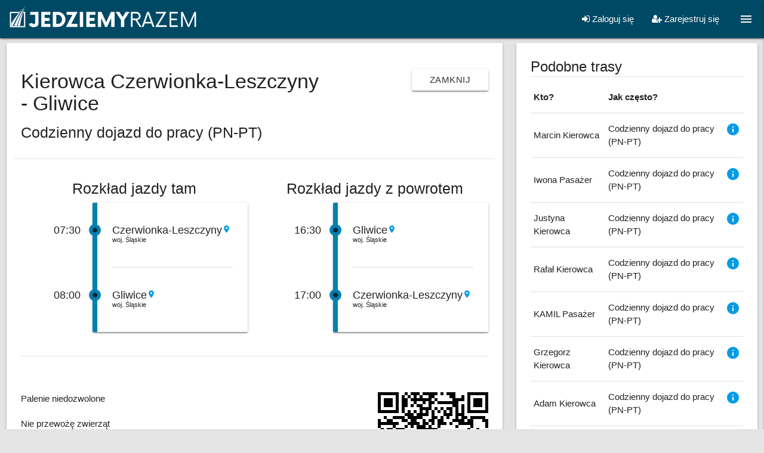

--- FILE ---
content_type: text/html; charset=utf-8
request_url: https://jedziemyrazem.pl/wspolne-dojazdy/wezme-pasazera/Czerwionka-Leszczyny,Gliwice,17487?uuid=b988f3d3-f663-47c0-98db-25f3b7ca11ea
body_size: 9152
content:
<!DOCTYPE html><html><head><title>Kierowca Czerwionka-Leszczyny - Gliwice | JedziemyRazem.pl - wspólne dojazdy samochodem</title><link href="/favicon.png" rel="shortcut icon" type="image/png" /><meta content="width=device-width, initial-scale=1" name="viewport" /><meta content="no-cache" name="turbolinks-cache-control" /><meta content="Jedziemy Razem" name="smartbanner:title" /><meta content="Ruby Logic Poland sp. z o.o." name="smartbanner:author" /><meta content="FREE" name="smartbanner:price" /><meta content=" - na App Store" name="smartbanner:price-suffix-apple" /><meta content=" - na Google Play" name="smartbanner:price-suffix-google" /><meta content="https://is1-ssl.mzstatic.com/image/thumb/Purple126/v4/82/cc/d7/82ccd745-df33-a690-1c5d-cff853d279bc/AppIcon-0-0-1x_U007emarketing-0-0-0-7-0-0-sRGB-0-0-0-GLES2_U002c0-512MB-85-220-0-0.png/150x150bb.png" name="smartbanner:icon-apple" /><meta content="https://lh3.googleusercontent.com/OEdU_C5LXdoCIrAu03LQUdedQHKZ4gKWRzaVCHxZtsRq2ltxlcRys_N7FtlkxkvuZCM" name="smartbanner:icon-google" /><meta content="POBIERZ" name="smartbanner:button" /><meta content="https://apps.apple.com/us/app/jedziemy-razem/id1641963518" name="smartbanner:button-url-apple" /><meta content="https://play.google.com/store/apps/details?id=com.rubylogic.jedziemyrazem" name="smartbanner:button-url-google" /><meta content="android,ios" name="smartbanner:enabled-platforms" /><meta content="Zamknij" name="smartbanner:close-label" /><meta content="/" name="smartbanner:hide-path" /><meta content="true" name="smartbanner:disable-positioning" /><script src="https://cdnjs.cloudflare.com/ajax/libs/smartbanner.js/1.19.1/smartbanner.min.js"></script><link href="https://cdnjs.cloudflare.com/ajax/libs/smartbanner.js/1.19.1/smartbanner.min.css" rel="stylesheet" /><meta name="csrf-param" content="authenticity_token" />
<meta name="csrf-token" content="pw14d/Jbd7jYgziouZ94jspZx0jseLMwKLJURmnpSUMm3TbcWfR9cAThrcThnWRmocOQd/WjAHxhKxdf6j1x0g==" /><link rel="stylesheet" media="all" href="/assets/application-d39216c55cd4743230f2fee44b387bac253c90a62f184342111c6973b844654f.css" data-turbolinks-track="reload" /><script src="/assets/application-92e0838e079869fb3738974579b944ba848f993b01f41480013c30ae0db8be34.js" data-turbolinks-track="reload"></script><script async="" src="https://www.googletagmanager.com/gtag/js?id=G-5CQWLF647G"></script><script>window.dataLayer = window.dataLayer || [];
function gtag(){dataLayer.push(arguments);}
gtag('js', new Date());
gtag('config', 'G-5CQWLF647G');</script></head><body><div class="navbar-fixed"><nav><div class="nav-wrapper"><div class="brand-logo left hide-on-small-only"><a href="/"><img class="ml10 mt8 " src="/assets/logo_header-cb6dc7b10ccac9e88b40b5718a3e05f13f2d53a12892a1b8abe2a7b4068feeb1.png" alt="Logo header" width="326" height="48" /></a></div><div class="brand-logo left hide-on-med-and-up"><a href="/"><img class="ml10 mt1" src="/assets/logo_header_mobile-f1b4bdcb49e1595264a5a280a3f54b1522c34cfeb6de11cd8c0d6f8d77451e69.png" alt="Logo header mobile" width="55" height="55" /></a></div><a class="sidenav-trigger show-on-large right" data-target="navigation" href="#!"><i class="material-icons">menu</i></a><ul class="right hide-on-med-and-down"><li><a class="modal-trigger" date_tab="sign-in" href="#devise-modal"><i class="fa fa-sign-in"></i> Zaloguj się</a></li><li><a class="modal-trigger" date_tab="sign-up" href="#devise-modal"><i class="fa fa-user-plus"></i> Zarejestruj się</a></li></ul></div></nav></div><ul class="sidenav" id="navigation"><ul><li><a href="/dokumenty/polityka-prywatnosci">Polityka prywatności</a></li><li class="{}"><a class="modal-trigger hide-on-med-and-down" date_tab="sign-in" href="#devise-modal">Zaloguj się</a></li><li class="{}"><a class="modal-trigger hide-on-large-only" date_tab="sign-in" href="/users/sign_in">Zaloguj się</a></li><li class="{}"><a class="modal-trigger hide-on-med-and-down" date_tab="sign-up" href="#devise-modal">Zarejestruj się</a></li><li class="{}"><a class="modal-trigger hide-on-large-only" date_tab="sign-up" href="/users/sign_up">Zarejestruj się</a></li></ul></ul><div class="content-wrapper"><div class="modal devise-modal" id="devise-modal"><ul class="tabs modal-tabs tabs-fixed-width"><li class="tab"><a href="#sign-in">Logowanie</a></li><li class="tab"><a href="#sign-up">Rejestracja</a></li></ul><div class="modal-content"><div class="z-depth-1 white-background p10" id="sign-in"><form id="new_user_session_form" novalidate="novalidate" class="simple_form new_user" action="/users/sign_in" accept-charset="UTF-8" method="post"><input name="utf8" type="hidden" value="&#x2713;" /><input type="hidden" name="authenticity_token" value="HSdZVcXP2+yy9qE8YSO6VPVMUS1tVRto/Xagq6epY7oAEc1Wl6vn+CJNDjlwDPKcDW0VkVf4D87rc3bwaSRaJw==" /><input type="hidden" name="back_url" id="back_url" value="" /><h4 class="center">Logowanie</h4><div class="divider mb20 mt10"></div><div class="row"><div class="col s12 xl8 offset-xl2"><div class="input-field email optional user_email"><i class="material-icons prefix">account_circle</i><input class="validate string email optional" error_class="invalid" id="email-sign-in" autofocus="autofocus" type="email" value="" name="user[email]" /><label class="email optional" for="email-sign-in">Adres email</label></div><div class="input-field password optional user_password"><i class="material-icons prefix">lock</i><input class="validate password optional" error_class="invalid" id="password-sign-in" type="password" name="user[password]" /><label class="password optional" for="password-sign-in">Hasło</label></div><div class="center"><label class="boolean optional user_remember_me"><input name="user[remember_me]" type="hidden" value="0" /><input class="boolean optional" type="checkbox" value="1" name="user[remember_me]" id="user_remember_me" /><span class="label-text"><label class="boolean optional" for="user_remember_me">Zapamiętaj mnie</label></span></label></div><script src="https://www.recaptcha.net/recaptcha/api.js" async defer ></script>
        <script>
          var invisibleRecaptchaSubmit = function () {
            var closestForm = function (ele) {
              var curEle = ele.parentNode;
              while (curEle.nodeName !== 'FORM' && curEle.nodeName !== 'BODY'){
                curEle = curEle.parentNode;
              }
              return curEle.nodeName === 'FORM' ? curEle : null
            };

            var el = document.querySelector(".g-recaptcha")
            if (!!el) {
              var form = closestForm(el);
              if (form) {
                form.submit();
              }
            }
          };
        </script>
<button type="submit" data-sitekey="6LcCqtEhAAAAAPPXak13C7E2i36h3m-KNhtJ30Kq" data-callback="invisibleRecaptchaSubmit" class="g-recaptcha btn waves-effect fw mt10" callack="submitNewUserSessionForm" data-badge="inline">Loguję się</button>
</div></div><div class="divider mb20"></div><div class="modal-footer white"><div class="row"><div class="col s12 center"><a href="/users/password/new">Nie pamiętam hasła</a><br /><a href="/users/confirmation/new">Nie otrzymałem/am instrukcji aktywacji konta</a><br /></div></div></div></form></div><div class="z-depth-1 white-background p10" id="sign-up"><form id="sign-up-form" novalidate="novalidate" class="simple_form new_user" action="/users" accept-charset="UTF-8" method="post"><input name="utf8" type="hidden" value="&#x2713;" /><input type="hidden" name="authenticity_token" value="63aZGd7aoI+tXAq9W8UaSJssO3LMD4k2R9Q76wwScqRumwmWjm/+UdLDO3Hr41O5Y9XVgz5qcuQ3nLB7TfWyow==" /><h4 class="center">Rejestracja</h4><div class="divider mb20 mt10"></div><div class="row"><div class="col s12 xl8 offset-xl2"><div class="input-field string required user_first_name"><input class="validate string required" error_class="invalid" type="text" name="user[first_name]" id="user_first_name" /><label class="string required" for="user_first_name"><abbr title="wymagane">*</abbr> Imię</label></div><div class="input-field string required user_last_name"><input class="validate string required" error_class="invalid" type="text" name="user[last_name]" id="user_last_name" /><label class="string required" for="user_last_name"><abbr title="wymagane">*</abbr> Nazwisko</label></div><div class="input-field email required user_email"><input class="validate string email required" error_class="invalid" required="required" aria-required="true" type="email" value="" name="user[email]" id="user_email" /><label class="email required" for="user_email"><abbr title="wymagane">*</abbr> Adres email</label></div><div class="input-field password required user_password"><input class="validate password required" error_class="invalid" required="required" aria-required="true" type="password" name="user[password]" id="user_password" /><label class="password required" for="user_password"><abbr title="wymagane">*</abbr> Hasło</label></div><script src="https://www.recaptcha.net/recaptcha/api.js" async defer ></script>
<button type="submit" data-sitekey="6LcCqtEhAAAAAPPXak13C7E2i36h3m-KNhtJ30Kq" data-callback="submitSignUpForm" class="g-recaptcha btn waves-effect fw" data-badge="inline">Rejestruję się</button>
</div></div><div class="divider mb20"></div><div class="modal-footer white"><div class="row"><div class="col s12 center"><a href="/users/password/new">Nie pamiętam hasła</a><br /><a href="/users/confirmation/new">Nie otrzymałem/am instrukcji aktywacji konta</a><br /></div></div></div></form></div></div></div><div class="row"><div class="col s12 m8"><div class="card"><div class="card-content"><div class="row"><div class="col s12 l8"><h4>Kierowca Czerwionka-Leszczyny - Gliwice</h4><h5>Codzienny dojazd do pracy (PN-PT)</h5></div><div class="col s12 l4 mt20"><a class="btn btn-flat right" href="javascript:history.back()">Zamknij</a></div></div><div class="row"><div class="divider mt20 mb20"></div><div class="col s12 l6"><h5 class="center">Rozkład jazdy tam</h5><div class="timeline timeline--single"><div class="timeline__event"><div class="timeline__date"><div class="timeline__date-day">07:30</div></div><div class="timeline__content"><div class="location-city">Czerwionka-Leszczyny<a href="/wspolne-dojazdy/miejscowosc/Czerwionka-Leszczyny,6432"><i class="material-icons tiny">location_on</i></a></div><div class="more-details">woj. Śląskie</div></div></div><div class="timeline__event"><div class="timeline__date"><div class="timeline__date-day">08:00</div></div><div class="timeline__content"><div class="location-city">Gliwice<a href="/wspolne-dojazdy/miejscowosc/Gliwice,6435"><i class="material-icons tiny">location_on</i></a></div><div class="more-details">woj. Śląskie</div></div></div></div></div><div class="col s12 l6"><h5 class="center">Rozkład jazdy z powrotem</h5><div class="timeline timeline--single"><div class="timeline__event"><div class="timeline__date"><div class="timeline__date-day">16:30</div></div><div class="timeline__content"><div class="location-city">Gliwice<a href="/wspolne-dojazdy/miejscowosc/Gliwice,6435"><i class="material-icons tiny">location_on</i></a></div><div class="more-details">woj. Śląskie</div></div></div><div class="timeline__event"><div class="timeline__date"><div class="timeline__date-day">17:00</div></div><div class="timeline__content"><div class="location-city">Czerwionka-Leszczyny<a href="/wspolne-dojazdy/miejscowosc/Czerwionka-Leszczyny,6432"><i class="material-icons tiny">location_on</i></a></div><div class="more-details">woj. Śląskie</div></div></div></div></div></div><div class="row"><div class="col s12"><div class="divider mt20 mb20"></div></div></div><div class="row"><div class="col s12 l8"><div class="details"><div class="mt20"><strong>Palenie niedozwolone</strong></div><div class="mt20"><strong>Nie przewożę zwierząt</strong></div><div class="mt20"><strong>Możesz zabrać mały bagaż (do 20 kg)</strong></div><div class="mt20"><strong>Mogę nieznacznie dostosować trasę (do 10 km)</strong></div><div class="mt20"><strong>Nie ma możliwości zmiany godzin przejazdu</strong></div><div class="mt20"></div><div class="mt20"></div><div class="mt20"><strong>Dodatkowe informacje</strong>: <span>Trasa usunięta</span></div></div></div><div class="col s12 l4"><div class="right mt20"><?xml version="1.0" standalone="yes"?>
<svg version="1.1" xmlns="http://www.w3.org/2000/svg" xmlns:xlink="http://www.w3.org/1999/xlink" xmlns:ev="http://www.w3.org/2001/xml-events" width="185" height="185" shape-rendering="crispEdges">
<rect width="5" height="5" x="0" y="0" style="fill:#000"/><rect width="5" height="5" x="5" y="0" style="fill:#000"/><rect width="5" height="5" x="10" y="0" style="fill:#000"/><rect width="5" height="5" x="15" y="0" style="fill:#000"/><rect width="5" height="5" x="20" y="0" style="fill:#000"/><rect width="5" height="5" x="25" y="0" style="fill:#000"/><rect width="5" height="5" x="30" y="0" style="fill:#000"/><rect width="5" height="5" x="45" y="0" style="fill:#000"/><rect width="5" height="5" x="55" y="0" style="fill:#000"/><rect width="5" height="5" x="60" y="0" style="fill:#000"/><rect width="5" height="5" x="65" y="0" style="fill:#000"/><rect width="5" height="5" x="75" y="0" style="fill:#000"/><rect width="5" height="5" x="80" y="0" style="fill:#000"/><rect width="5" height="5" x="85" y="0" style="fill:#000"/><rect width="5" height="5" x="90" y="0" style="fill:#000"/><rect width="5" height="5" x="95" y="0" style="fill:#000"/><rect width="5" height="5" x="105" y="0" style="fill:#000"/><rect width="5" height="5" x="115" y="0" style="fill:#000"/><rect width="5" height="5" x="120" y="0" style="fill:#000"/><rect width="5" height="5" x="125" y="0" style="fill:#000"/><rect width="5" height="5" x="150" y="0" style="fill:#000"/><rect width="5" height="5" x="155" y="0" style="fill:#000"/><rect width="5" height="5" x="160" y="0" style="fill:#000"/><rect width="5" height="5" x="165" y="0" style="fill:#000"/><rect width="5" height="5" x="170" y="0" style="fill:#000"/><rect width="5" height="5" x="175" y="0" style="fill:#000"/><rect width="5" height="5" x="180" y="0" style="fill:#000"/>
<rect width="5" height="5" x="0" y="5" style="fill:#000"/><rect width="5" height="5" x="30" y="5" style="fill:#000"/><rect width="5" height="5" x="40" y="5" style="fill:#000"/><rect width="5" height="5" x="50" y="5" style="fill:#000"/><rect width="5" height="5" x="60" y="5" style="fill:#000"/><rect width="5" height="5" x="70" y="5" style="fill:#000"/><rect width="5" height="5" x="85" y="5" style="fill:#000"/><rect width="5" height="5" x="90" y="5" style="fill:#000"/><rect width="5" height="5" x="120" y="5" style="fill:#000"/><rect width="5" height="5" x="125" y="5" style="fill:#000"/><rect width="5" height="5" x="140" y="5" style="fill:#000"/><rect width="5" height="5" x="150" y="5" style="fill:#000"/><rect width="5" height="5" x="180" y="5" style="fill:#000"/>
<rect width="5" height="5" x="0" y="10" style="fill:#000"/><rect width="5" height="5" x="10" y="10" style="fill:#000"/><rect width="5" height="5" x="15" y="10" style="fill:#000"/><rect width="5" height="5" x="20" y="10" style="fill:#000"/><rect width="5" height="5" x="30" y="10" style="fill:#000"/><rect width="5" height="5" x="40" y="10" style="fill:#000"/><rect width="5" height="5" x="45" y="10" style="fill:#000"/><rect width="5" height="5" x="55" y="10" style="fill:#000"/><rect width="5" height="5" x="60" y="10" style="fill:#000"/><rect width="5" height="5" x="65" y="10" style="fill:#000"/><rect width="5" height="5" x="70" y="10" style="fill:#000"/><rect width="5" height="5" x="75" y="10" style="fill:#000"/><rect width="5" height="5" x="80" y="10" style="fill:#000"/><rect width="5" height="5" x="85" y="10" style="fill:#000"/><rect width="5" height="5" x="95" y="10" style="fill:#000"/><rect width="5" height="5" x="125" y="10" style="fill:#000"/><rect width="5" height="5" x="130" y="10" style="fill:#000"/><rect width="5" height="5" x="135" y="10" style="fill:#000"/><rect width="5" height="5" x="140" y="10" style="fill:#000"/><rect width="5" height="5" x="150" y="10" style="fill:#000"/><rect width="5" height="5" x="160" y="10" style="fill:#000"/><rect width="5" height="5" x="165" y="10" style="fill:#000"/><rect width="5" height="5" x="170" y="10" style="fill:#000"/><rect width="5" height="5" x="180" y="10" style="fill:#000"/>
<rect width="5" height="5" x="0" y="15" style="fill:#000"/><rect width="5" height="5" x="10" y="15" style="fill:#000"/><rect width="5" height="5" x="15" y="15" style="fill:#000"/><rect width="5" height="5" x="20" y="15" style="fill:#000"/><rect width="5" height="5" x="30" y="15" style="fill:#000"/><rect width="5" height="5" x="40" y="15" style="fill:#000"/><rect width="5" height="5" x="45" y="15" style="fill:#000"/><rect width="5" height="5" x="60" y="15" style="fill:#000"/><rect width="5" height="5" x="75" y="15" style="fill:#000"/><rect width="5" height="5" x="85" y="15" style="fill:#000"/><rect width="5" height="5" x="90" y="15" style="fill:#000"/><rect width="5" height="5" x="100" y="15" style="fill:#000"/><rect width="5" height="5" x="105" y="15" style="fill:#000"/><rect width="5" height="5" x="110" y="15" style="fill:#000"/><rect width="5" height="5" x="115" y="15" style="fill:#000"/><rect width="5" height="5" x="120" y="15" style="fill:#000"/><rect width="5" height="5" x="125" y="15" style="fill:#000"/><rect width="5" height="5" x="130" y="15" style="fill:#000"/><rect width="5" height="5" x="150" y="15" style="fill:#000"/><rect width="5" height="5" x="160" y="15" style="fill:#000"/><rect width="5" height="5" x="165" y="15" style="fill:#000"/><rect width="5" height="5" x="170" y="15" style="fill:#000"/><rect width="5" height="5" x="180" y="15" style="fill:#000"/>
<rect width="5" height="5" x="0" y="20" style="fill:#000"/><rect width="5" height="5" x="10" y="20" style="fill:#000"/><rect width="5" height="5" x="15" y="20" style="fill:#000"/><rect width="5" height="5" x="20" y="20" style="fill:#000"/><rect width="5" height="5" x="30" y="20" style="fill:#000"/><rect width="5" height="5" x="40" y="20" style="fill:#000"/><rect width="5" height="5" x="45" y="20" style="fill:#000"/><rect width="5" height="5" x="55" y="20" style="fill:#000"/><rect width="5" height="5" x="65" y="20" style="fill:#000"/><rect width="5" height="5" x="70" y="20" style="fill:#000"/><rect width="5" height="5" x="85" y="20" style="fill:#000"/><rect width="5" height="5" x="125" y="20" style="fill:#000"/><rect width="5" height="5" x="130" y="20" style="fill:#000"/><rect width="5" height="5" x="140" y="20" style="fill:#000"/><rect width="5" height="5" x="150" y="20" style="fill:#000"/><rect width="5" height="5" x="160" y="20" style="fill:#000"/><rect width="5" height="5" x="165" y="20" style="fill:#000"/><rect width="5" height="5" x="170" y="20" style="fill:#000"/><rect width="5" height="5" x="180" y="20" style="fill:#000"/>
<rect width="5" height="5" x="0" y="25" style="fill:#000"/><rect width="5" height="5" x="30" y="25" style="fill:#000"/><rect width="5" height="5" x="40" y="25" style="fill:#000"/><rect width="5" height="5" x="70" y="25" style="fill:#000"/><rect width="5" height="5" x="75" y="25" style="fill:#000"/><rect width="5" height="5" x="80" y="25" style="fill:#000"/><rect width="5" height="5" x="85" y="25" style="fill:#000"/><rect width="5" height="5" x="95" y="25" style="fill:#000"/><rect width="5" height="5" x="105" y="25" style="fill:#000"/><rect width="5" height="5" x="115" y="25" style="fill:#000"/><rect width="5" height="5" x="120" y="25" style="fill:#000"/><rect width="5" height="5" x="130" y="25" style="fill:#000"/><rect width="5" height="5" x="140" y="25" style="fill:#000"/><rect width="5" height="5" x="150" y="25" style="fill:#000"/><rect width="5" height="5" x="180" y="25" style="fill:#000"/>
<rect width="5" height="5" x="0" y="30" style="fill:#000"/><rect width="5" height="5" x="5" y="30" style="fill:#000"/><rect width="5" height="5" x="10" y="30" style="fill:#000"/><rect width="5" height="5" x="15" y="30" style="fill:#000"/><rect width="5" height="5" x="20" y="30" style="fill:#000"/><rect width="5" height="5" x="25" y="30" style="fill:#000"/><rect width="5" height="5" x="30" y="30" style="fill:#000"/><rect width="5" height="5" x="40" y="30" style="fill:#000"/><rect width="5" height="5" x="50" y="30" style="fill:#000"/><rect width="5" height="5" x="60" y="30" style="fill:#000"/><rect width="5" height="5" x="70" y="30" style="fill:#000"/><rect width="5" height="5" x="80" y="30" style="fill:#000"/><rect width="5" height="5" x="90" y="30" style="fill:#000"/><rect width="5" height="5" x="100" y="30" style="fill:#000"/><rect width="5" height="5" x="110" y="30" style="fill:#000"/><rect width="5" height="5" x="120" y="30" style="fill:#000"/><rect width="5" height="5" x="130" y="30" style="fill:#000"/><rect width="5" height="5" x="140" y="30" style="fill:#000"/><rect width="5" height="5" x="150" y="30" style="fill:#000"/><rect width="5" height="5" x="155" y="30" style="fill:#000"/><rect width="5" height="5" x="160" y="30" style="fill:#000"/><rect width="5" height="5" x="165" y="30" style="fill:#000"/><rect width="5" height="5" x="170" y="30" style="fill:#000"/><rect width="5" height="5" x="175" y="30" style="fill:#000"/><rect width="5" height="5" x="180" y="30" style="fill:#000"/>
<rect width="5" height="5" x="45" y="35" style="fill:#000"/><rect width="5" height="5" x="50" y="35" style="fill:#000"/><rect width="5" height="5" x="55" y="35" style="fill:#000"/><rect width="5" height="5" x="65" y="35" style="fill:#000"/><rect width="5" height="5" x="70" y="35" style="fill:#000"/><rect width="5" height="5" x="75" y="35" style="fill:#000"/><rect width="5" height="5" x="80" y="35" style="fill:#000"/><rect width="5" height="5" x="90" y="35" style="fill:#000"/><rect width="5" height="5" x="110" y="35" style="fill:#000"/><rect width="5" height="5" x="115" y="35" style="fill:#000"/><rect width="5" height="5" x="120" y="35" style="fill:#000"/><rect width="5" height="5" x="130" y="35" style="fill:#000"/><rect width="5" height="5" x="135" y="35" style="fill:#000"/><rect width="5" height="5" x="140" y="35" style="fill:#000"/>
<rect width="5" height="5" x="10" y="40" style="fill:#000"/><rect width="5" height="5" x="25" y="40" style="fill:#000"/><rect width="5" height="5" x="30" y="40" style="fill:#000"/><rect width="5" height="5" x="35" y="40" style="fill:#000"/><rect width="5" height="5" x="40" y="40" style="fill:#000"/><rect width="5" height="5" x="50" y="40" style="fill:#000"/><rect width="5" height="5" x="55" y="40" style="fill:#000"/><rect width="5" height="5" x="60" y="40" style="fill:#000"/><rect width="5" height="5" x="65" y="40" style="fill:#000"/><rect width="5" height="5" x="70" y="40" style="fill:#000"/><rect width="5" height="5" x="90" y="40" style="fill:#000"/><rect width="5" height="5" x="95" y="40" style="fill:#000"/><rect width="5" height="5" x="105" y="40" style="fill:#000"/><rect width="5" height="5" x="115" y="40" style="fill:#000"/><rect width="5" height="5" x="130" y="40" style="fill:#000"/><rect width="5" height="5" x="140" y="40" style="fill:#000"/><rect width="5" height="5" x="145" y="40" style="fill:#000"/><rect width="5" height="5" x="155" y="40" style="fill:#000"/><rect width="5" height="5" x="160" y="40" style="fill:#000"/><rect width="5" height="5" x="165" y="40" style="fill:#000"/><rect width="5" height="5" x="170" y="40" style="fill:#000"/><rect width="5" height="5" x="175" y="40" style="fill:#000"/>
<rect width="5" height="5" x="0" y="45" style="fill:#000"/><rect width="5" height="5" x="15" y="45" style="fill:#000"/><rect width="5" height="5" x="20" y="45" style="fill:#000"/><rect width="5" height="5" x="40" y="45" style="fill:#000"/><rect width="5" height="5" x="45" y="45" style="fill:#000"/><rect width="5" height="5" x="55" y="45" style="fill:#000"/><rect width="5" height="5" x="60" y="45" style="fill:#000"/><rect width="5" height="5" x="75" y="45" style="fill:#000"/><rect width="5" height="5" x="85" y="45" style="fill:#000"/><rect width="5" height="5" x="90" y="45" style="fill:#000"/><rect width="5" height="5" x="100" y="45" style="fill:#000"/><rect width="5" height="5" x="105" y="45" style="fill:#000"/><rect width="5" height="5" x="125" y="45" style="fill:#000"/><rect width="5" height="5" x="130" y="45" style="fill:#000"/><rect width="5" height="5" x="135" y="45" style="fill:#000"/><rect width="5" height="5" x="140" y="45" style="fill:#000"/><rect width="5" height="5" x="150" y="45" style="fill:#000"/><rect width="5" height="5" x="155" y="45" style="fill:#000"/><rect width="5" height="5" x="175" y="45" style="fill:#000"/><rect width="5" height="5" x="180" y="45" style="fill:#000"/>
<rect width="5" height="5" x="0" y="50" style="fill:#000"/><rect width="5" height="5" x="5" y="50" style="fill:#000"/><rect width="5" height="5" x="10" y="50" style="fill:#000"/><rect width="5" height="5" x="15" y="50" style="fill:#000"/><rect width="5" height="5" x="20" y="50" style="fill:#000"/><rect width="5" height="5" x="25" y="50" style="fill:#000"/><rect width="5" height="5" x="30" y="50" style="fill:#000"/><rect width="5" height="5" x="50" y="50" style="fill:#000"/><rect width="5" height="5" x="55" y="50" style="fill:#000"/><rect width="5" height="5" x="60" y="50" style="fill:#000"/><rect width="5" height="5" x="65" y="50" style="fill:#000"/><rect width="5" height="5" x="75" y="50" style="fill:#000"/><rect width="5" height="5" x="80" y="50" style="fill:#000"/><rect width="5" height="5" x="90" y="50" style="fill:#000"/><rect width="5" height="5" x="100" y="50" style="fill:#000"/><rect width="5" height="5" x="105" y="50" style="fill:#000"/><rect width="5" height="5" x="110" y="50" style="fill:#000"/><rect width="5" height="5" x="120" y="50" style="fill:#000"/><rect width="5" height="5" x="135" y="50" style="fill:#000"/><rect width="5" height="5" x="140" y="50" style="fill:#000"/><rect width="5" height="5" x="145" y="50" style="fill:#000"/><rect width="5" height="5" x="150" y="50" style="fill:#000"/><rect width="5" height="5" x="155" y="50" style="fill:#000"/><rect width="5" height="5" x="180" y="50" style="fill:#000"/>
<rect width="5" height="5" x="0" y="55" style="fill:#000"/><rect width="5" height="5" x="25" y="55" style="fill:#000"/><rect width="5" height="5" x="45" y="55" style="fill:#000"/><rect width="5" height="5" x="55" y="55" style="fill:#000"/><rect width="5" height="5" x="65" y="55" style="fill:#000"/><rect width="5" height="5" x="70" y="55" style="fill:#000"/><rect width="5" height="5" x="75" y="55" style="fill:#000"/><rect width="5" height="5" x="85" y="55" style="fill:#000"/><rect width="5" height="5" x="100" y="55" style="fill:#000"/><rect width="5" height="5" x="130" y="55" style="fill:#000"/><rect width="5" height="5" x="155" y="55" style="fill:#000"/><rect width="5" height="5" x="180" y="55" style="fill:#000"/>
<rect width="5" height="5" x="5" y="60" style="fill:#000"/><rect width="5" height="5" x="15" y="60" style="fill:#000"/><rect width="5" height="5" x="20" y="60" style="fill:#000"/><rect width="5" height="5" x="30" y="60" style="fill:#000"/><rect width="5" height="5" x="35" y="60" style="fill:#000"/><rect width="5" height="5" x="40" y="60" style="fill:#000"/><rect width="5" height="5" x="65" y="60" style="fill:#000"/><rect width="5" height="5" x="70" y="60" style="fill:#000"/><rect width="5" height="5" x="75" y="60" style="fill:#000"/><rect width="5" height="5" x="80" y="60" style="fill:#000"/><rect width="5" height="5" x="85" y="60" style="fill:#000"/><rect width="5" height="5" x="90" y="60" style="fill:#000"/><rect width="5" height="5" x="95" y="60" style="fill:#000"/><rect width="5" height="5" x="150" y="60" style="fill:#000"/><rect width="5" height="5" x="165" y="60" style="fill:#000"/>
<rect width="5" height="5" x="0" y="65" style="fill:#000"/><rect width="5" height="5" x="5" y="65" style="fill:#000"/><rect width="5" height="5" x="10" y="65" style="fill:#000"/><rect width="5" height="5" x="15" y="65" style="fill:#000"/><rect width="5" height="5" x="20" y="65" style="fill:#000"/><rect width="5" height="5" x="40" y="65" style="fill:#000"/><rect width="5" height="5" x="45" y="65" style="fill:#000"/><rect width="5" height="5" x="65" y="65" style="fill:#000"/><rect width="5" height="5" x="85" y="65" style="fill:#000"/><rect width="5" height="5" x="95" y="65" style="fill:#000"/><rect width="5" height="5" x="120" y="65" style="fill:#000"/><rect width="5" height="5" x="125" y="65" style="fill:#000"/><rect width="5" height="5" x="135" y="65" style="fill:#000"/><rect width="5" height="5" x="140" y="65" style="fill:#000"/><rect width="5" height="5" x="145" y="65" style="fill:#000"/><rect width="5" height="5" x="150" y="65" style="fill:#000"/><rect width="5" height="5" x="155" y="65" style="fill:#000"/><rect width="5" height="5" x="170" y="65" style="fill:#000"/><rect width="5" height="5" x="175" y="65" style="fill:#000"/><rect width="5" height="5" x="180" y="65" style="fill:#000"/>
<rect width="5" height="5" x="5" y="70" style="fill:#000"/><rect width="5" height="5" x="15" y="70" style="fill:#000"/><rect width="5" height="5" x="30" y="70" style="fill:#000"/><rect width="5" height="5" x="35" y="70" style="fill:#000"/><rect width="5" height="5" x="40" y="70" style="fill:#000"/><rect width="5" height="5" x="55" y="70" style="fill:#000"/><rect width="5" height="5" x="65" y="70" style="fill:#000"/><rect width="5" height="5" x="80" y="70" style="fill:#000"/><rect width="5" height="5" x="90" y="70" style="fill:#000"/><rect width="5" height="5" x="105" y="70" style="fill:#000"/><rect width="5" height="5" x="115" y="70" style="fill:#000"/><rect width="5" height="5" x="120" y="70" style="fill:#000"/><rect width="5" height="5" x="130" y="70" style="fill:#000"/><rect width="5" height="5" x="135" y="70" style="fill:#000"/><rect width="5" height="5" x="165" y="70" style="fill:#000"/><rect width="5" height="5" x="170" y="70" style="fill:#000"/><rect width="5" height="5" x="180" y="70" style="fill:#000"/>
<rect width="5" height="5" x="0" y="75" style="fill:#000"/><rect width="5" height="5" x="5" y="75" style="fill:#000"/><rect width="5" height="5" x="20" y="75" style="fill:#000"/><rect width="5" height="5" x="25" y="75" style="fill:#000"/><rect width="5" height="5" x="45" y="75" style="fill:#000"/><rect width="5" height="5" x="55" y="75" style="fill:#000"/><rect width="5" height="5" x="60" y="75" style="fill:#000"/><rect width="5" height="5" x="65" y="75" style="fill:#000"/><rect width="5" height="5" x="70" y="75" style="fill:#000"/><rect width="5" height="5" x="80" y="75" style="fill:#000"/><rect width="5" height="5" x="85" y="75" style="fill:#000"/><rect width="5" height="5" x="95" y="75" style="fill:#000"/><rect width="5" height="5" x="100" y="75" style="fill:#000"/><rect width="5" height="5" x="105" y="75" style="fill:#000"/><rect width="5" height="5" x="110" y="75" style="fill:#000"/><rect width="5" height="5" x="120" y="75" style="fill:#000"/><rect width="5" height="5" x="135" y="75" style="fill:#000"/><rect width="5" height="5" x="140" y="75" style="fill:#000"/><rect width="5" height="5" x="145" y="75" style="fill:#000"/><rect width="5" height="5" x="155" y="75" style="fill:#000"/><rect width="5" height="5" x="160" y="75" style="fill:#000"/><rect width="5" height="5" x="165" y="75" style="fill:#000"/>
<rect width="5" height="5" x="5" y="80" style="fill:#000"/><rect width="5" height="5" x="20" y="80" style="fill:#000"/><rect width="5" height="5" x="25" y="80" style="fill:#000"/><rect width="5" height="5" x="30" y="80" style="fill:#000"/><rect width="5" height="5" x="35" y="80" style="fill:#000"/><rect width="5" height="5" x="45" y="80" style="fill:#000"/><rect width="5" height="5" x="60" y="80" style="fill:#000"/><rect width="5" height="5" x="65" y="80" style="fill:#000"/><rect width="5" height="5" x="70" y="80" style="fill:#000"/><rect width="5" height="5" x="80" y="80" style="fill:#000"/><rect width="5" height="5" x="85" y="80" style="fill:#000"/><rect width="5" height="5" x="100" y="80" style="fill:#000"/><rect width="5" height="5" x="115" y="80" style="fill:#000"/><rect width="5" height="5" x="140" y="80" style="fill:#000"/><rect width="5" height="5" x="150" y="80" style="fill:#000"/><rect width="5" height="5" x="155" y="80" style="fill:#000"/><rect width="5" height="5" x="180" y="80" style="fill:#000"/>
<rect width="5" height="5" x="0" y="85" style="fill:#000"/><rect width="5" height="5" x="5" y="85" style="fill:#000"/><rect width="5" height="5" x="10" y="85" style="fill:#000"/><rect width="5" height="5" x="20" y="85" style="fill:#000"/><rect width="5" height="5" x="25" y="85" style="fill:#000"/><rect width="5" height="5" x="45" y="85" style="fill:#000"/><rect width="5" height="5" x="50" y="85" style="fill:#000"/><rect width="5" height="5" x="85" y="85" style="fill:#000"/><rect width="5" height="5" x="105" y="85" style="fill:#000"/><rect width="5" height="5" x="120" y="85" style="fill:#000"/><rect width="5" height="5" x="125" y="85" style="fill:#000"/><rect width="5" height="5" x="135" y="85" style="fill:#000"/><rect width="5" height="5" x="140" y="85" style="fill:#000"/><rect width="5" height="5" x="145" y="85" style="fill:#000"/><rect width="5" height="5" x="150" y="85" style="fill:#000"/><rect width="5" height="5" x="155" y="85" style="fill:#000"/><rect width="5" height="5" x="170" y="85" style="fill:#000"/><rect width="5" height="5" x="180" y="85" style="fill:#000"/>
<rect width="5" height="5" x="5" y="90" style="fill:#000"/><rect width="5" height="5" x="15" y="90" style="fill:#000"/><rect width="5" height="5" x="30" y="90" style="fill:#000"/><rect width="5" height="5" x="35" y="90" style="fill:#000"/><rect width="5" height="5" x="45" y="90" style="fill:#000"/><rect width="5" height="5" x="50" y="90" style="fill:#000"/><rect width="5" height="5" x="55" y="90" style="fill:#000"/><rect width="5" height="5" x="65" y="90" style="fill:#000"/><rect width="5" height="5" x="70" y="90" style="fill:#000"/><rect width="5" height="5" x="75" y="90" style="fill:#000"/><rect width="5" height="5" x="95" y="90" style="fill:#000"/><rect width="5" height="5" x="100" y="90" style="fill:#000"/><rect width="5" height="5" x="105" y="90" style="fill:#000"/><rect width="5" height="5" x="110" y="90" style="fill:#000"/><rect width="5" height="5" x="115" y="90" style="fill:#000"/><rect width="5" height="5" x="135" y="90" style="fill:#000"/><rect width="5" height="5" x="140" y="90" style="fill:#000"/><rect width="5" height="5" x="145" y="90" style="fill:#000"/><rect width="5" height="5" x="150" y="90" style="fill:#000"/><rect width="5" height="5" x="160" y="90" style="fill:#000"/><rect width="5" height="5" x="165" y="90" style="fill:#000"/><rect width="5" height="5" x="180" y="90" style="fill:#000"/>
<rect width="5" height="5" x="0" y="95" style="fill:#000"/><rect width="5" height="5" x="10" y="95" style="fill:#000"/><rect width="5" height="5" x="55" y="95" style="fill:#000"/><rect width="5" height="5" x="65" y="95" style="fill:#000"/><rect width="5" height="5" x="70" y="95" style="fill:#000"/><rect width="5" height="5" x="75" y="95" style="fill:#000"/><rect width="5" height="5" x="80" y="95" style="fill:#000"/><rect width="5" height="5" x="100" y="95" style="fill:#000"/><rect width="5" height="5" x="110" y="95" style="fill:#000"/><rect width="5" height="5" x="115" y="95" style="fill:#000"/><rect width="5" height="5" x="120" y="95" style="fill:#000"/><rect width="5" height="5" x="130" y="95" style="fill:#000"/><rect width="5" height="5" x="135" y="95" style="fill:#000"/><rect width="5" height="5" x="145" y="95" style="fill:#000"/><rect width="5" height="5" x="155" y="95" style="fill:#000"/><rect width="5" height="5" x="165" y="95" style="fill:#000"/><rect width="5" height="5" x="175" y="95" style="fill:#000"/><rect width="5" height="5" x="180" y="95" style="fill:#000"/>
<rect width="5" height="5" x="0" y="100" style="fill:#000"/><rect width="5" height="5" x="15" y="100" style="fill:#000"/><rect width="5" height="5" x="25" y="100" style="fill:#000"/><rect width="5" height="5" x="30" y="100" style="fill:#000"/><rect width="5" height="5" x="45" y="100" style="fill:#000"/><rect width="5" height="5" x="55" y="100" style="fill:#000"/><rect width="5" height="5" x="85" y="100" style="fill:#000"/><rect width="5" height="5" x="90" y="100" style="fill:#000"/><rect width="5" height="5" x="110" y="100" style="fill:#000"/><rect width="5" height="5" x="135" y="100" style="fill:#000"/><rect width="5" height="5" x="140" y="100" style="fill:#000"/><rect width="5" height="5" x="150" y="100" style="fill:#000"/><rect width="5" height="5" x="165" y="100" style="fill:#000"/><rect width="5" height="5" x="175" y="100" style="fill:#000"/>
<rect width="5" height="5" x="5" y="105" style="fill:#000"/><rect width="5" height="5" x="15" y="105" style="fill:#000"/><rect width="5" height="5" x="25" y="105" style="fill:#000"/><rect width="5" height="5" x="35" y="105" style="fill:#000"/><rect width="5" height="5" x="50" y="105" style="fill:#000"/><rect width="5" height="5" x="75" y="105" style="fill:#000"/><rect width="5" height="5" x="80" y="105" style="fill:#000"/><rect width="5" height="5" x="95" y="105" style="fill:#000"/><rect width="5" height="5" x="100" y="105" style="fill:#000"/><rect width="5" height="5" x="105" y="105" style="fill:#000"/><rect width="5" height="5" x="110" y="105" style="fill:#000"/><rect width="5" height="5" x="130" y="105" style="fill:#000"/><rect width="5" height="5" x="135" y="105" style="fill:#000"/><rect width="5" height="5" x="145" y="105" style="fill:#000"/><rect width="5" height="5" x="150" y="105" style="fill:#000"/><rect width="5" height="5" x="155" y="105" style="fill:#000"/><rect width="5" height="5" x="175" y="105" style="fill:#000"/><rect width="5" height="5" x="180" y="105" style="fill:#000"/>
<rect width="5" height="5" x="10" y="110" style="fill:#000"/><rect width="5" height="5" x="20" y="110" style="fill:#000"/><rect width="5" height="5" x="30" y="110" style="fill:#000"/><rect width="5" height="5" x="35" y="110" style="fill:#000"/><rect width="5" height="5" x="45" y="110" style="fill:#000"/><rect width="5" height="5" x="60" y="110" style="fill:#000"/><rect width="5" height="5" x="65" y="110" style="fill:#000"/><rect width="5" height="5" x="75" y="110" style="fill:#000"/><rect width="5" height="5" x="80" y="110" style="fill:#000"/><rect width="5" height="5" x="85" y="110" style="fill:#000"/><rect width="5" height="5" x="100" y="110" style="fill:#000"/><rect width="5" height="5" x="110" y="110" style="fill:#000"/><rect width="5" height="5" x="115" y="110" style="fill:#000"/><rect width="5" height="5" x="125" y="110" style="fill:#000"/><rect width="5" height="5" x="135" y="110" style="fill:#000"/><rect width="5" height="5" x="140" y="110" style="fill:#000"/><rect width="5" height="5" x="150" y="110" style="fill:#000"/><rect width="5" height="5" x="155" y="110" style="fill:#000"/><rect width="5" height="5" x="160" y="110" style="fill:#000"/><rect width="5" height="5" x="165" y="110" style="fill:#000"/><rect width="5" height="5" x="170" y="110" style="fill:#000"/><rect width="5" height="5" x="180" y="110" style="fill:#000"/>
<rect width="5" height="5" x="0" y="115" style="fill:#000"/><rect width="5" height="5" x="5" y="115" style="fill:#000"/><rect width="5" height="5" x="25" y="115" style="fill:#000"/><rect width="5" height="5" x="50" y="115" style="fill:#000"/><rect width="5" height="5" x="60" y="115" style="fill:#000"/><rect width="5" height="5" x="65" y="115" style="fill:#000"/><rect width="5" height="5" x="70" y="115" style="fill:#000"/><rect width="5" height="5" x="75" y="115" style="fill:#000"/><rect width="5" height="5" x="85" y="115" style="fill:#000"/><rect width="5" height="5" x="95" y="115" style="fill:#000"/><rect width="5" height="5" x="105" y="115" style="fill:#000"/><rect width="5" height="5" x="110" y="115" style="fill:#000"/><rect width="5" height="5" x="135" y="115" style="fill:#000"/><rect width="5" height="5" x="150" y="115" style="fill:#000"/><rect width="5" height="5" x="155" y="115" style="fill:#000"/><rect width="5" height="5" x="165" y="115" style="fill:#000"/><rect width="5" height="5" x="175" y="115" style="fill:#000"/>
<rect width="5" height="5" x="5" y="120" style="fill:#000"/><rect width="5" height="5" x="15" y="120" style="fill:#000"/><rect width="5" height="5" x="30" y="120" style="fill:#000"/><rect width="5" height="5" x="35" y="120" style="fill:#000"/><rect width="5" height="5" x="40" y="120" style="fill:#000"/><rect width="5" height="5" x="45" y="120" style="fill:#000"/><rect width="5" height="5" x="65" y="120" style="fill:#000"/><rect width="5" height="5" x="70" y="120" style="fill:#000"/><rect width="5" height="5" x="80" y="120" style="fill:#000"/><rect width="5" height="5" x="90" y="120" style="fill:#000"/><rect width="5" height="5" x="95" y="120" style="fill:#000"/><rect width="5" height="5" x="100" y="120" style="fill:#000"/><rect width="5" height="5" x="105" y="120" style="fill:#000"/><rect width="5" height="5" x="115" y="120" style="fill:#000"/><rect width="5" height="5" x="120" y="120" style="fill:#000"/><rect width="5" height="5" x="130" y="120" style="fill:#000"/><rect width="5" height="5" x="150" y="120" style="fill:#000"/><rect width="5" height="5" x="165" y="120" style="fill:#000"/><rect width="5" height="5" x="180" y="120" style="fill:#000"/>
<rect width="5" height="5" x="10" y="125" style="fill:#000"/><rect width="5" height="5" x="15" y="125" style="fill:#000"/><rect width="5" height="5" x="40" y="125" style="fill:#000"/><rect width="5" height="5" x="55" y="125" style="fill:#000"/><rect width="5" height="5" x="85" y="125" style="fill:#000"/><rect width="5" height="5" x="105" y="125" style="fill:#000"/><rect width="5" height="5" x="120" y="125" style="fill:#000"/><rect width="5" height="5" x="125" y="125" style="fill:#000"/><rect width="5" height="5" x="130" y="125" style="fill:#000"/><rect width="5" height="5" x="135" y="125" style="fill:#000"/><rect width="5" height="5" x="150" y="125" style="fill:#000"/><rect width="5" height="5" x="165" y="125" style="fill:#000"/><rect width="5" height="5" x="170" y="125" style="fill:#000"/><rect width="5" height="5" x="180" y="125" style="fill:#000"/>
<rect width="5" height="5" x="0" y="130" style="fill:#000"/><rect width="5" height="5" x="5" y="130" style="fill:#000"/><rect width="5" height="5" x="10" y="130" style="fill:#000"/><rect width="5" height="5" x="20" y="130" style="fill:#000"/><rect width="5" height="5" x="25" y="130" style="fill:#000"/><rect width="5" height="5" x="30" y="130" style="fill:#000"/><rect width="5" height="5" x="35" y="130" style="fill:#000"/><rect width="5" height="5" x="45" y="130" style="fill:#000"/><rect width="5" height="5" x="50" y="130" style="fill:#000"/><rect width="5" height="5" x="60" y="130" style="fill:#000"/><rect width="5" height="5" x="65" y="130" style="fill:#000"/><rect width="5" height="5" x="90" y="130" style="fill:#000"/><rect width="5" height="5" x="105" y="130" style="fill:#000"/><rect width="5" height="5" x="110" y="130" style="fill:#000"/><rect width="5" height="5" x="120" y="130" style="fill:#000"/><rect width="5" height="5" x="130" y="130" style="fill:#000"/><rect width="5" height="5" x="135" y="130" style="fill:#000"/><rect width="5" height="5" x="145" y="130" style="fill:#000"/><rect width="5" height="5" x="150" y="130" style="fill:#000"/><rect width="5" height="5" x="160" y="130" style="fill:#000"/><rect width="5" height="5" x="175" y="130" style="fill:#000"/><rect width="5" height="5" x="180" y="130" style="fill:#000"/>
<rect width="5" height="5" x="20" y="135" style="fill:#000"/><rect width="5" height="5" x="35" y="135" style="fill:#000"/><rect width="5" height="5" x="40" y="135" style="fill:#000"/><rect width="5" height="5" x="45" y="135" style="fill:#000"/><rect width="5" height="5" x="50" y="135" style="fill:#000"/><rect width="5" height="5" x="65" y="135" style="fill:#000"/><rect width="5" height="5" x="70" y="135" style="fill:#000"/><rect width="5" height="5" x="80" y="135" style="fill:#000"/><rect width="5" height="5" x="85" y="135" style="fill:#000"/><rect width="5" height="5" x="90" y="135" style="fill:#000"/><rect width="5" height="5" x="105" y="135" style="fill:#000"/><rect width="5" height="5" x="115" y="135" style="fill:#000"/><rect width="5" height="5" x="120" y="135" style="fill:#000"/><rect width="5" height="5" x="140" y="135" style="fill:#000"/><rect width="5" height="5" x="145" y="135" style="fill:#000"/><rect width="5" height="5" x="150" y="135" style="fill:#000"/><rect width="5" height="5" x="165" y="135" style="fill:#000"/><rect width="5" height="5" x="175" y="135" style="fill:#000"/>
<rect width="5" height="5" x="0" y="140" style="fill:#000"/><rect width="5" height="5" x="5" y="140" style="fill:#000"/><rect width="5" height="5" x="10" y="140" style="fill:#000"/><rect width="5" height="5" x="30" y="140" style="fill:#000"/><rect width="5" height="5" x="45" y="140" style="fill:#000"/><rect width="5" height="5" x="65" y="140" style="fill:#000"/><rect width="5" height="5" x="95" y="140" style="fill:#000"/><rect width="5" height="5" x="100" y="140" style="fill:#000"/><rect width="5" height="5" x="110" y="140" style="fill:#000"/><rect width="5" height="5" x="120" y="140" style="fill:#000"/><rect width="5" height="5" x="135" y="140" style="fill:#000"/><rect width="5" height="5" x="140" y="140" style="fill:#000"/><rect width="5" height="5" x="145" y="140" style="fill:#000"/><rect width="5" height="5" x="150" y="140" style="fill:#000"/><rect width="5" height="5" x="155" y="140" style="fill:#000"/><rect width="5" height="5" x="160" y="140" style="fill:#000"/><rect width="5" height="5" x="165" y="140" style="fill:#000"/>
<rect width="5" height="5" x="40" y="145" style="fill:#000"/><rect width="5" height="5" x="45" y="145" style="fill:#000"/><rect width="5" height="5" x="70" y="145" style="fill:#000"/><rect width="5" height="5" x="80" y="145" style="fill:#000"/><rect width="5" height="5" x="85" y="145" style="fill:#000"/><rect width="5" height="5" x="90" y="145" style="fill:#000"/><rect width="5" height="5" x="95" y="145" style="fill:#000"/><rect width="5" height="5" x="105" y="145" style="fill:#000"/><rect width="5" height="5" x="110" y="145" style="fill:#000"/><rect width="5" height="5" x="115" y="145" style="fill:#000"/><rect width="5" height="5" x="120" y="145" style="fill:#000"/><rect width="5" height="5" x="140" y="145" style="fill:#000"/><rect width="5" height="5" x="160" y="145" style="fill:#000"/><rect width="5" height="5" x="165" y="145" style="fill:#000"/><rect width="5" height="5" x="180" y="145" style="fill:#000"/>
<rect width="5" height="5" x="0" y="150" style="fill:#000"/><rect width="5" height="5" x="5" y="150" style="fill:#000"/><rect width="5" height="5" x="10" y="150" style="fill:#000"/><rect width="5" height="5" x="15" y="150" style="fill:#000"/><rect width="5" height="5" x="20" y="150" style="fill:#000"/><rect width="5" height="5" x="25" y="150" style="fill:#000"/><rect width="5" height="5" x="30" y="150" style="fill:#000"/><rect width="5" height="5" x="40" y="150" style="fill:#000"/><rect width="5" height="5" x="60" y="150" style="fill:#000"/><rect width="5" height="5" x="90" y="150" style="fill:#000"/><rect width="5" height="5" x="95" y="150" style="fill:#000"/><rect width="5" height="5" x="100" y="150" style="fill:#000"/><rect width="5" height="5" x="105" y="150" style="fill:#000"/><rect width="5" height="5" x="110" y="150" style="fill:#000"/><rect width="5" height="5" x="115" y="150" style="fill:#000"/><rect width="5" height="5" x="120" y="150" style="fill:#000"/><rect width="5" height="5" x="125" y="150" style="fill:#000"/><rect width="5" height="5" x="140" y="150" style="fill:#000"/><rect width="5" height="5" x="150" y="150" style="fill:#000"/><rect width="5" height="5" x="160" y="150" style="fill:#000"/><rect width="5" height="5" x="165" y="150" style="fill:#000"/><rect width="5" height="5" x="170" y="150" style="fill:#000"/><rect width="5" height="5" x="180" y="150" style="fill:#000"/>
<rect width="5" height="5" x="0" y="155" style="fill:#000"/><rect width="5" height="5" x="30" y="155" style="fill:#000"/><rect width="5" height="5" x="40" y="155" style="fill:#000"/><rect width="5" height="5" x="55" y="155" style="fill:#000"/><rect width="5" height="5" x="80" y="155" style="fill:#000"/><rect width="5" height="5" x="85" y="155" style="fill:#000"/><rect width="5" height="5" x="95" y="155" style="fill:#000"/><rect width="5" height="5" x="100" y="155" style="fill:#000"/><rect width="5" height="5" x="105" y="155" style="fill:#000"/><rect width="5" height="5" x="110" y="155" style="fill:#000"/><rect width="5" height="5" x="120" y="155" style="fill:#000"/><rect width="5" height="5" x="130" y="155" style="fill:#000"/><rect width="5" height="5" x="140" y="155" style="fill:#000"/><rect width="5" height="5" x="160" y="155" style="fill:#000"/><rect width="5" height="5" x="165" y="155" style="fill:#000"/><rect width="5" height="5" x="175" y="155" style="fill:#000"/>
<rect width="5" height="5" x="0" y="160" style="fill:#000"/><rect width="5" height="5" x="10" y="160" style="fill:#000"/><rect width="5" height="5" x="15" y="160" style="fill:#000"/><rect width="5" height="5" x="20" y="160" style="fill:#000"/><rect width="5" height="5" x="30" y="160" style="fill:#000"/><rect width="5" height="5" x="45" y="160" style="fill:#000"/><rect width="5" height="5" x="50" y="160" style="fill:#000"/><rect width="5" height="5" x="55" y="160" style="fill:#000"/><rect width="5" height="5" x="65" y="160" style="fill:#000"/><rect width="5" height="5" x="70" y="160" style="fill:#000"/><rect width="5" height="5" x="75" y="160" style="fill:#000"/><rect width="5" height="5" x="85" y="160" style="fill:#000"/><rect width="5" height="5" x="100" y="160" style="fill:#000"/><rect width="5" height="5" x="115" y="160" style="fill:#000"/><rect width="5" height="5" x="120" y="160" style="fill:#000"/><rect width="5" height="5" x="135" y="160" style="fill:#000"/><rect width="5" height="5" x="140" y="160" style="fill:#000"/><rect width="5" height="5" x="145" y="160" style="fill:#000"/><rect width="5" height="5" x="150" y="160" style="fill:#000"/><rect width="5" height="5" x="155" y="160" style="fill:#000"/><rect width="5" height="5" x="160" y="160" style="fill:#000"/><rect width="5" height="5" x="180" y="160" style="fill:#000"/>
<rect width="5" height="5" x="0" y="165" style="fill:#000"/><rect width="5" height="5" x="10" y="165" style="fill:#000"/><rect width="5" height="5" x="15" y="165" style="fill:#000"/><rect width="5" height="5" x="20" y="165" style="fill:#000"/><rect width="5" height="5" x="30" y="165" style="fill:#000"/><rect width="5" height="5" x="45" y="165" style="fill:#000"/><rect width="5" height="5" x="50" y="165" style="fill:#000"/><rect width="5" height="5" x="55" y="165" style="fill:#000"/><rect width="5" height="5" x="60" y="165" style="fill:#000"/><rect width="5" height="5" x="75" y="165" style="fill:#000"/><rect width="5" height="5" x="85" y="165" style="fill:#000"/><rect width="5" height="5" x="90" y="165" style="fill:#000"/><rect width="5" height="5" x="100" y="165" style="fill:#000"/><rect width="5" height="5" x="105" y="165" style="fill:#000"/><rect width="5" height="5" x="110" y="165" style="fill:#000"/><rect width="5" height="5" x="140" y="165" style="fill:#000"/><rect width="5" height="5" x="160" y="165" style="fill:#000"/><rect width="5" height="5" x="170" y="165" style="fill:#000"/><rect width="5" height="5" x="180" y="165" style="fill:#000"/>
<rect width="5" height="5" x="0" y="170" style="fill:#000"/><rect width="5" height="5" x="10" y="170" style="fill:#000"/><rect width="5" height="5" x="15" y="170" style="fill:#000"/><rect width="5" height="5" x="20" y="170" style="fill:#000"/><rect width="5" height="5" x="30" y="170" style="fill:#000"/><rect width="5" height="5" x="40" y="170" style="fill:#000"/><rect width="5" height="5" x="45" y="170" style="fill:#000"/><rect width="5" height="5" x="50" y="170" style="fill:#000"/><rect width="5" height="5" x="60" y="170" style="fill:#000"/><rect width="5" height="5" x="85" y="170" style="fill:#000"/><rect width="5" height="5" x="90" y="170" style="fill:#000"/><rect width="5" height="5" x="95" y="170" style="fill:#000"/><rect width="5" height="5" x="100" y="170" style="fill:#000"/><rect width="5" height="5" x="110" y="170" style="fill:#000"/><rect width="5" height="5" x="115" y="170" style="fill:#000"/><rect width="5" height="5" x="125" y="170" style="fill:#000"/><rect width="5" height="5" x="135" y="170" style="fill:#000"/><rect width="5" height="5" x="140" y="170" style="fill:#000"/><rect width="5" height="5" x="155" y="170" style="fill:#000"/><rect width="5" height="5" x="160" y="170" style="fill:#000"/><rect width="5" height="5" x="170" y="170" style="fill:#000"/><rect width="5" height="5" x="175" y="170" style="fill:#000"/><rect width="5" height="5" x="180" y="170" style="fill:#000"/>
<rect width="5" height="5" x="0" y="175" style="fill:#000"/><rect width="5" height="5" x="30" y="175" style="fill:#000"/><rect width="5" height="5" x="60" y="175" style="fill:#000"/><rect width="5" height="5" x="65" y="175" style="fill:#000"/><rect width="5" height="5" x="70" y="175" style="fill:#000"/><rect width="5" height="5" x="95" y="175" style="fill:#000"/><rect width="5" height="5" x="105" y="175" style="fill:#000"/><rect width="5" height="5" x="110" y="175" style="fill:#000"/><rect width="5" height="5" x="130" y="175" style="fill:#000"/><rect width="5" height="5" x="135" y="175" style="fill:#000"/><rect width="5" height="5" x="140" y="175" style="fill:#000"/><rect width="5" height="5" x="150" y="175" style="fill:#000"/><rect width="5" height="5" x="165" y="175" style="fill:#000"/>
<rect width="5" height="5" x="0" y="180" style="fill:#000"/><rect width="5" height="5" x="5" y="180" style="fill:#000"/><rect width="5" height="5" x="10" y="180" style="fill:#000"/><rect width="5" height="5" x="15" y="180" style="fill:#000"/><rect width="5" height="5" x="20" y="180" style="fill:#000"/><rect width="5" height="5" x="25" y="180" style="fill:#000"/><rect width="5" height="5" x="30" y="180" style="fill:#000"/><rect width="5" height="5" x="45" y="180" style="fill:#000"/><rect width="5" height="5" x="50" y="180" style="fill:#000"/><rect width="5" height="5" x="55" y="180" style="fill:#000"/><rect width="5" height="5" x="60" y="180" style="fill:#000"/><rect width="5" height="5" x="65" y="180" style="fill:#000"/><rect width="5" height="5" x="70" y="180" style="fill:#000"/><rect width="5" height="5" x="75" y="180" style="fill:#000"/><rect width="5" height="5" x="85" y="180" style="fill:#000"/><rect width="5" height="5" x="90" y="180" style="fill:#000"/><rect width="5" height="5" x="95" y="180" style="fill:#000"/><rect width="5" height="5" x="100" y="180" style="fill:#000"/><rect width="5" height="5" x="105" y="180" style="fill:#000"/><rect width="5" height="5" x="140" y="180" style="fill:#000"/><rect width="5" height="5" x="150" y="180" style="fill:#000"/><rect width="5" height="5" x="165" y="180" style="fill:#000"/><rect width="5" height="5" x="180" y="180" style="fill:#000"/>
</svg></div></div></div><div class="modal" id="route-qr-modal"><div class="z-depth-1 white-background p10"><h4 class="center">Kierowca Czerwionka-Leszczyny - Gliwice</h4><div class="divider mb20 mt10"></div><div class="row"><div class="col s12 center"><?xml version="1.0" standalone="yes"?>
<svg version="1.1" xmlns="http://www.w3.org/2000/svg" xmlns:xlink="http://www.w3.org/1999/xlink" xmlns:ev="http://www.w3.org/2001/xml-events" width="296" height="296" shape-rendering="crispEdges">
<rect width="8" height="8" x="0" y="0" style="fill:#000"/><rect width="8" height="8" x="8" y="0" style="fill:#000"/><rect width="8" height="8" x="16" y="0" style="fill:#000"/><rect width="8" height="8" x="24" y="0" style="fill:#000"/><rect width="8" height="8" x="32" y="0" style="fill:#000"/><rect width="8" height="8" x="40" y="0" style="fill:#000"/><rect width="8" height="8" x="48" y="0" style="fill:#000"/><rect width="8" height="8" x="72" y="0" style="fill:#000"/><rect width="8" height="8" x="88" y="0" style="fill:#000"/><rect width="8" height="8" x="96" y="0" style="fill:#000"/><rect width="8" height="8" x="104" y="0" style="fill:#000"/><rect width="8" height="8" x="120" y="0" style="fill:#000"/><rect width="8" height="8" x="128" y="0" style="fill:#000"/><rect width="8" height="8" x="136" y="0" style="fill:#000"/><rect width="8" height="8" x="144" y="0" style="fill:#000"/><rect width="8" height="8" x="152" y="0" style="fill:#000"/><rect width="8" height="8" x="168" y="0" style="fill:#000"/><rect width="8" height="8" x="184" y="0" style="fill:#000"/><rect width="8" height="8" x="192" y="0" style="fill:#000"/><rect width="8" height="8" x="200" y="0" style="fill:#000"/><rect width="8" height="8" x="240" y="0" style="fill:#000"/><rect width="8" height="8" x="248" y="0" style="fill:#000"/><rect width="8" height="8" x="256" y="0" style="fill:#000"/><rect width="8" height="8" x="264" y="0" style="fill:#000"/><rect width="8" height="8" x="272" y="0" style="fill:#000"/><rect width="8" height="8" x="280" y="0" style="fill:#000"/><rect width="8" height="8" x="288" y="0" style="fill:#000"/>
<rect width="8" height="8" x="0" y="8" style="fill:#000"/><rect width="8" height="8" x="48" y="8" style="fill:#000"/><rect width="8" height="8" x="64" y="8" style="fill:#000"/><rect width="8" height="8" x="80" y="8" style="fill:#000"/><rect width="8" height="8" x="96" y="8" style="fill:#000"/><rect width="8" height="8" x="112" y="8" style="fill:#000"/><rect width="8" height="8" x="136" y="8" style="fill:#000"/><rect width="8" height="8" x="144" y="8" style="fill:#000"/><rect width="8" height="8" x="192" y="8" style="fill:#000"/><rect width="8" height="8" x="200" y="8" style="fill:#000"/><rect width="8" height="8" x="224" y="8" style="fill:#000"/><rect width="8" height="8" x="240" y="8" style="fill:#000"/><rect width="8" height="8" x="288" y="8" style="fill:#000"/>
<rect width="8" height="8" x="0" y="16" style="fill:#000"/><rect width="8" height="8" x="16" y="16" style="fill:#000"/><rect width="8" height="8" x="24" y="16" style="fill:#000"/><rect width="8" height="8" x="32" y="16" style="fill:#000"/><rect width="8" height="8" x="48" y="16" style="fill:#000"/><rect width="8" height="8" x="64" y="16" style="fill:#000"/><rect width="8" height="8" x="72" y="16" style="fill:#000"/><rect width="8" height="8" x="88" y="16" style="fill:#000"/><rect width="8" height="8" x="96" y="16" style="fill:#000"/><rect width="8" height="8" x="104" y="16" style="fill:#000"/><rect width="8" height="8" x="112" y="16" style="fill:#000"/><rect width="8" height="8" x="120" y="16" style="fill:#000"/><rect width="8" height="8" x="128" y="16" style="fill:#000"/><rect width="8" height="8" x="136" y="16" style="fill:#000"/><rect width="8" height="8" x="152" y="16" style="fill:#000"/><rect width="8" height="8" x="200" y="16" style="fill:#000"/><rect width="8" height="8" x="208" y="16" style="fill:#000"/><rect width="8" height="8" x="216" y="16" style="fill:#000"/><rect width="8" height="8" x="224" y="16" style="fill:#000"/><rect width="8" height="8" x="240" y="16" style="fill:#000"/><rect width="8" height="8" x="256" y="16" style="fill:#000"/><rect width="8" height="8" x="264" y="16" style="fill:#000"/><rect width="8" height="8" x="272" y="16" style="fill:#000"/><rect width="8" height="8" x="288" y="16" style="fill:#000"/>
<rect width="8" height="8" x="0" y="24" style="fill:#000"/><rect width="8" height="8" x="16" y="24" style="fill:#000"/><rect width="8" height="8" x="24" y="24" style="fill:#000"/><rect width="8" height="8" x="32" y="24" style="fill:#000"/><rect width="8" height="8" x="48" y="24" style="fill:#000"/><rect width="8" height="8" x="64" y="24" style="fill:#000"/><rect width="8" height="8" x="72" y="24" style="fill:#000"/><rect width="8" height="8" x="96" y="24" style="fill:#000"/><rect width="8" height="8" x="120" y="24" style="fill:#000"/><rect width="8" height="8" x="136" y="24" style="fill:#000"/><rect width="8" height="8" x="144" y="24" style="fill:#000"/><rect width="8" height="8" x="160" y="24" style="fill:#000"/><rect width="8" height="8" x="168" y="24" style="fill:#000"/><rect width="8" height="8" x="176" y="24" style="fill:#000"/><rect width="8" height="8" x="184" y="24" style="fill:#000"/><rect width="8" height="8" x="192" y="24" style="fill:#000"/><rect width="8" height="8" x="200" y="24" style="fill:#000"/><rect width="8" height="8" x="208" y="24" style="fill:#000"/><rect width="8" height="8" x="240" y="24" style="fill:#000"/><rect width="8" height="8" x="256" y="24" style="fill:#000"/><rect width="8" height="8" x="264" y="24" style="fill:#000"/><rect width="8" height="8" x="272" y="24" style="fill:#000"/><rect width="8" height="8" x="288" y="24" style="fill:#000"/>
<rect width="8" height="8" x="0" y="32" style="fill:#000"/><rect width="8" height="8" x="16" y="32" style="fill:#000"/><rect width="8" height="8" x="24" y="32" style="fill:#000"/><rect width="8" height="8" x="32" y="32" style="fill:#000"/><rect width="8" height="8" x="48" y="32" style="fill:#000"/><rect width="8" height="8" x="64" y="32" style="fill:#000"/><rect width="8" height="8" x="72" y="32" style="fill:#000"/><rect width="8" height="8" x="88" y="32" style="fill:#000"/><rect width="8" height="8" x="104" y="32" style="fill:#000"/><rect width="8" height="8" x="112" y="32" style="fill:#000"/><rect width="8" height="8" x="136" y="32" style="fill:#000"/><rect width="8" height="8" x="200" y="32" style="fill:#000"/><rect width="8" height="8" x="208" y="32" style="fill:#000"/><rect width="8" height="8" x="224" y="32" style="fill:#000"/><rect width="8" height="8" x="240" y="32" style="fill:#000"/><rect width="8" height="8" x="256" y="32" style="fill:#000"/><rect width="8" height="8" x="264" y="32" style="fill:#000"/><rect width="8" height="8" x="272" y="32" style="fill:#000"/><rect width="8" height="8" x="288" y="32" style="fill:#000"/>
<rect width="8" height="8" x="0" y="40" style="fill:#000"/><rect width="8" height="8" x="48" y="40" style="fill:#000"/><rect width="8" height="8" x="64" y="40" style="fill:#000"/><rect width="8" height="8" x="112" y="40" style="fill:#000"/><rect width="8" height="8" x="120" y="40" style="fill:#000"/><rect width="8" height="8" x="128" y="40" style="fill:#000"/><rect width="8" height="8" x="136" y="40" style="fill:#000"/><rect width="8" height="8" x="152" y="40" style="fill:#000"/><rect width="8" height="8" x="168" y="40" style="fill:#000"/><rect width="8" height="8" x="184" y="40" style="fill:#000"/><rect width="8" height="8" x="192" y="40" style="fill:#000"/><rect width="8" height="8" x="208" y="40" style="fill:#000"/><rect width="8" height="8" x="224" y="40" style="fill:#000"/><rect width="8" height="8" x="240" y="40" style="fill:#000"/><rect width="8" height="8" x="288" y="40" style="fill:#000"/>
<rect width="8" height="8" x="0" y="48" style="fill:#000"/><rect width="8" height="8" x="8" y="48" style="fill:#000"/><rect width="8" height="8" x="16" y="48" style="fill:#000"/><rect width="8" height="8" x="24" y="48" style="fill:#000"/><rect width="8" height="8" x="32" y="48" style="fill:#000"/><rect width="8" height="8" x="40" y="48" style="fill:#000"/><rect width="8" height="8" x="48" y="48" style="fill:#000"/><rect width="8" height="8" x="64" y="48" style="fill:#000"/><rect width="8" height="8" x="80" y="48" style="fill:#000"/><rect width="8" height="8" x="96" y="48" style="fill:#000"/><rect width="8" height="8" x="112" y="48" style="fill:#000"/><rect width="8" height="8" x="128" y="48" style="fill:#000"/><rect width="8" height="8" x="144" y="48" style="fill:#000"/><rect width="8" height="8" x="160" y="48" style="fill:#000"/><rect width="8" height="8" x="176" y="48" style="fill:#000"/><rect width="8" height="8" x="192" y="48" style="fill:#000"/><rect width="8" height="8" x="208" y="48" style="fill:#000"/><rect width="8" height="8" x="224" y="48" style="fill:#000"/><rect width="8" height="8" x="240" y="48" style="fill:#000"/><rect width="8" height="8" x="248" y="48" style="fill:#000"/><rect width="8" height="8" x="256" y="48" style="fill:#000"/><rect width="8" height="8" x="264" y="48" style="fill:#000"/><rect width="8" height="8" x="272" y="48" style="fill:#000"/><rect width="8" height="8" x="280" y="48" style="fill:#000"/><rect width="8" height="8" x="288" y="48" style="fill:#000"/>
<rect width="8" height="8" x="72" y="56" style="fill:#000"/><rect width="8" height="8" x="80" y="56" style="fill:#000"/><rect width="8" height="8" x="88" y="56" style="fill:#000"/><rect width="8" height="8" x="104" y="56" style="fill:#000"/><rect width="8" height="8" x="112" y="56" style="fill:#000"/><rect width="8" height="8" x="120" y="56" style="fill:#000"/><rect width="8" height="8" x="128" y="56" style="fill:#000"/><rect width="8" height="8" x="144" y="56" style="fill:#000"/><rect width="8" height="8" x="176" y="56" style="fill:#000"/><rect width="8" height="8" x="184" y="56" style="fill:#000"/><rect width="8" height="8" x="192" y="56" style="fill:#000"/><rect width="8" height="8" x="208" y="56" style="fill:#000"/><rect width="8" height="8" x="216" y="56" style="fill:#000"/><rect width="8" height="8" x="224" y="56" style="fill:#000"/>
<rect width="8" height="8" x="16" y="64" style="fill:#000"/><rect width="8" height="8" x="40" y="64" style="fill:#000"/><rect width="8" height="8" x="48" y="64" style="fill:#000"/><rect width="8" height="8" x="56" y="64" style="fill:#000"/><rect width="8" height="8" x="64" y="64" style="fill:#000"/><rect width="8" height="8" x="80" y="64" style="fill:#000"/><rect width="8" height="8" x="88" y="64" style="fill:#000"/><rect width="8" height="8" x="96" y="64" style="fill:#000"/><rect width="8" height="8" x="104" y="64" style="fill:#000"/><rect width="8" height="8" x="112" y="64" style="fill:#000"/><rect width="8" height="8" x="144" y="64" style="fill:#000"/><rect width="8" height="8" x="152" y="64" style="fill:#000"/><rect width="8" height="8" x="168" y="64" style="fill:#000"/><rect width="8" height="8" x="184" y="64" style="fill:#000"/><rect width="8" height="8" x="208" y="64" style="fill:#000"/><rect width="8" height="8" x="224" y="64" style="fill:#000"/><rect width="8" height="8" x="232" y="64" style="fill:#000"/><rect width="8" height="8" x="248" y="64" style="fill:#000"/><rect width="8" height="8" x="256" y="64" style="fill:#000"/><rect width="8" height="8" x="264" y="64" style="fill:#000"/><rect width="8" height="8" x="272" y="64" style="fill:#000"/><rect width="8" height="8" x="280" y="64" style="fill:#000"/>
<rect width="8" height="8" x="0" y="72" style="fill:#000"/><rect width="8" height="8" x="24" y="72" style="fill:#000"/><rect width="8" height="8" x="32" y="72" style="fill:#000"/><rect width="8" height="8" x="64" y="72" style="fill:#000"/><rect width="8" height="8" x="72" y="72" style="fill:#000"/><rect width="8" height="8" x="88" y="72" style="fill:#000"/><rect width="8" height="8" x="96" y="72" style="fill:#000"/><rect width="8" height="8" x="120" y="72" style="fill:#000"/><rect width="8" height="8" x="136" y="72" style="fill:#000"/><rect width="8" height="8" x="144" y="72" style="fill:#000"/><rect width="8" height="8" x="160" y="72" style="fill:#000"/><rect width="8" height="8" x="168" y="72" style="fill:#000"/><rect width="8" height="8" x="200" y="72" style="fill:#000"/><rect width="8" height="8" x="208" y="72" style="fill:#000"/><rect width="8" height="8" x="216" y="72" style="fill:#000"/><rect width="8" height="8" x="224" y="72" style="fill:#000"/><rect width="8" height="8" x="240" y="72" style="fill:#000"/><rect width="8" height="8" x="248" y="72" style="fill:#000"/><rect width="8" height="8" x="280" y="72" style="fill:#000"/><rect width="8" height="8" x="288" y="72" style="fill:#000"/>
<rect width="8" height="8" x="0" y="80" style="fill:#000"/><rect width="8" height="8" x="8" y="80" style="fill:#000"/><rect width="8" height="8" x="16" y="80" style="fill:#000"/><rect width="8" height="8" x="24" y="80" style="fill:#000"/><rect width="8" height="8" x="32" y="80" style="fill:#000"/><rect width="8" height="8" x="40" y="80" style="fill:#000"/><rect width="8" height="8" x="48" y="80" style="fill:#000"/><rect width="8" height="8" x="80" y="80" style="fill:#000"/><rect width="8" height="8" x="88" y="80" style="fill:#000"/><rect width="8" height="8" x="96" y="80" style="fill:#000"/><rect width="8" height="8" x="104" y="80" style="fill:#000"/><rect width="8" height="8" x="120" y="80" style="fill:#000"/><rect width="8" height="8" x="128" y="80" style="fill:#000"/><rect width="8" height="8" x="144" y="80" style="fill:#000"/><rect width="8" height="8" x="160" y="80" style="fill:#000"/><rect width="8" height="8" x="168" y="80" style="fill:#000"/><rect width="8" height="8" x="176" y="80" style="fill:#000"/><rect width="8" height="8" x="192" y="80" style="fill:#000"/><rect width="8" height="8" x="216" y="80" style="fill:#000"/><rect width="8" height="8" x="224" y="80" style="fill:#000"/><rect width="8" height="8" x="232" y="80" style="fill:#000"/><rect width="8" height="8" x="240" y="80" style="fill:#000"/><rect width="8" height="8" x="248" y="80" style="fill:#000"/><rect width="8" height="8" x="288" y="80" style="fill:#000"/>
<rect width="8" height="8" x="0" y="88" style="fill:#000"/><rect width="8" height="8" x="40" y="88" style="fill:#000"/><rect width="8" height="8" x="72" y="88" style="fill:#000"/><rect width="8" height="8" x="88" y="88" style="fill:#000"/><rect width="8" height="8" x="104" y="88" style="fill:#000"/><rect width="8" height="8" x="112" y="88" style="fill:#000"/><rect width="8" height="8" x="120" y="88" style="fill:#000"/><rect width="8" height="8" x="136" y="88" style="fill:#000"/><rect width="8" height="8" x="160" y="88" style="fill:#000"/><rect width="8" height="8" x="208" y="88" style="fill:#000"/><rect width="8" height="8" x="248" y="88" style="fill:#000"/><rect width="8" height="8" x="288" y="88" style="fill:#000"/>
<rect width="8" height="8" x="8" y="96" style="fill:#000"/><rect width="8" height="8" x="24" y="96" style="fill:#000"/><rect width="8" height="8" x="32" y="96" style="fill:#000"/><rect width="8" height="8" x="48" y="96" style="fill:#000"/><rect width="8" height="8" x="56" y="96" style="fill:#000"/><rect width="8" height="8" x="64" y="96" style="fill:#000"/><rect width="8" height="8" x="104" y="96" style="fill:#000"/><rect width="8" height="8" x="112" y="96" style="fill:#000"/><rect width="8" height="8" x="120" y="96" style="fill:#000"/><rect width="8" height="8" x="128" y="96" style="fill:#000"/><rect width="8" height="8" x="136" y="96" style="fill:#000"/><rect width="8" height="8" x="144" y="96" style="fill:#000"/><rect width="8" height="8" x="152" y="96" style="fill:#000"/><rect width="8" height="8" x="240" y="96" style="fill:#000"/><rect width="8" height="8" x="264" y="96" style="fill:#000"/>
<rect width="8" height="8" x="0" y="104" style="fill:#000"/><rect width="8" height="8" x="8" y="104" style="fill:#000"/><rect width="8" height="8" x="16" y="104" style="fill:#000"/><rect width="8" height="8" x="24" y="104" style="fill:#000"/><rect width="8" height="8" x="32" y="104" style="fill:#000"/><rect width="8" height="8" x="64" y="104" style="fill:#000"/><rect width="8" height="8" x="72" y="104" style="fill:#000"/><rect width="8" height="8" x="104" y="104" style="fill:#000"/><rect width="8" height="8" x="136" y="104" style="fill:#000"/><rect width="8" height="8" x="152" y="104" style="fill:#000"/><rect width="8" height="8" x="192" y="104" style="fill:#000"/><rect width="8" height="8" x="200" y="104" style="fill:#000"/><rect width="8" height="8" x="216" y="104" style="fill:#000"/><rect width="8" height="8" x="224" y="104" style="fill:#000"/><rect width="8" height="8" x="232" y="104" style="fill:#000"/><rect width="8" height="8" x="240" y="104" style="fill:#000"/><rect width="8" height="8" x="248" y="104" style="fill:#000"/><rect width="8" height="8" x="272" y="104" style="fill:#000"/><rect width="8" height="8" x="280" y="104" style="fill:#000"/><rect width="8" height="8" x="288" y="104" style="fill:#000"/>
<rect width="8" height="8" x="8" y="112" style="fill:#000"/><rect width="8" height="8" x="24" y="112" style="fill:#000"/><rect width="8" height="8" x="48" y="112" style="fill:#000"/><rect width="8" height="8" x="56" y="112" style="fill:#000"/><rect width="8" height="8" x="64" y="112" style="fill:#000"/><rect width="8" height="8" x="88" y="112" style="fill:#000"/><rect width="8" height="8" x="104" y="112" style="fill:#000"/><rect width="8" height="8" x="128" y="112" style="fill:#000"/><rect width="8" height="8" x="144" y="112" style="fill:#000"/><rect width="8" height="8" x="168" y="112" style="fill:#000"/><rect width="8" height="8" x="184" y="112" style="fill:#000"/><rect width="8" height="8" x="192" y="112" style="fill:#000"/><rect width="8" height="8" x="208" y="112" style="fill:#000"/><rect width="8" height="8" x="216" y="112" style="fill:#000"/><rect width="8" height="8" x="264" y="112" style="fill:#000"/><rect width="8" height="8" x="272" y="112" style="fill:#000"/><rect width="8" height="8" x="288" y="112" style="fill:#000"/>
<rect width="8" height="8" x="0" y="120" style="fill:#000"/><rect width="8" height="8" x="8" y="120" style="fill:#000"/><rect width="8" height="8" x="32" y="120" style="fill:#000"/><rect width="8" height="8" x="40" y="120" style="fill:#000"/><rect width="8" height="8" x="72" y="120" style="fill:#000"/><rect width="8" height="8" x="88" y="120" style="fill:#000"/><rect width="8" height="8" x="96" y="120" style="fill:#000"/><rect width="8" height="8" x="104" y="120" style="fill:#000"/><rect width="8" height="8" x="112" y="120" style="fill:#000"/><rect width="8" height="8" x="128" y="120" style="fill:#000"/><rect width="8" height="8" x="136" y="120" style="fill:#000"/><rect width="8" height="8" x="152" y="120" style="fill:#000"/><rect width="8" height="8" x="160" y="120" style="fill:#000"/><rect width="8" height="8" x="168" y="120" style="fill:#000"/><rect width="8" height="8" x="176" y="120" style="fill:#000"/><rect width="8" height="8" x="192" y="120" style="fill:#000"/><rect width="8" height="8" x="216" y="120" style="fill:#000"/><rect width="8" height="8" x="224" y="120" style="fill:#000"/><rect width="8" height="8" x="232" y="120" style="fill:#000"/><rect width="8" height="8" x="248" y="120" style="fill:#000"/><rect width="8" height="8" x="256" y="120" style="fill:#000"/><rect width="8" height="8" x="264" y="120" style="fill:#000"/>
<rect width="8" height="8" x="8" y="128" style="fill:#000"/><rect width="8" height="8" x="32" y="128" style="fill:#000"/><rect width="8" height="8" x="40" y="128" style="fill:#000"/><rect width="8" height="8" x="48" y="128" style="fill:#000"/><rect width="8" height="8" x="56" y="128" style="fill:#000"/><rect width="8" height="8" x="72" y="128" style="fill:#000"/><rect width="8" height="8" x="96" y="128" style="fill:#000"/><rect width="8" height="8" x="104" y="128" style="fill:#000"/><rect width="8" height="8" x="112" y="128" style="fill:#000"/><rect width="8" height="8" x="128" y="128" style="fill:#000"/><rect width="8" height="8" x="136" y="128" style="fill:#000"/><rect width="8" height="8" x="160" y="128" style="fill:#000"/><rect width="8" height="8" x="184" y="128" style="fill:#000"/><rect width="8" height="8" x="224" y="128" style="fill:#000"/><rect width="8" height="8" x="240" y="128" style="fill:#000"/><rect width="8" height="8" x="248" y="128" style="fill:#000"/><rect width="8" height="8" x="288" y="128" style="fill:#000"/>
<rect width="8" height="8" x="0" y="136" style="fill:#000"/><rect width="8" height="8" x="8" y="136" style="fill:#000"/><rect width="8" height="8" x="16" y="136" style="fill:#000"/><rect width="8" height="8" x="32" y="136" style="fill:#000"/><rect width="8" height="8" x="40" y="136" style="fill:#000"/><rect width="8" height="8" x="72" y="136" style="fill:#000"/><rect width="8" height="8" x="80" y="136" style="fill:#000"/><rect width="8" height="8" x="136" y="136" style="fill:#000"/><rect width="8" height="8" x="168" y="136" style="fill:#000"/><rect width="8" height="8" x="192" y="136" style="fill:#000"/><rect width="8" height="8" x="200" y="136" style="fill:#000"/><rect width="8" height="8" x="216" y="136" style="fill:#000"/><rect width="8" height="8" x="224" y="136" style="fill:#000"/><rect width="8" height="8" x="232" y="136" style="fill:#000"/><rect width="8" height="8" x="240" y="136" style="fill:#000"/><rect width="8" height="8" x="248" y="136" style="fill:#000"/><rect width="8" height="8" x="272" y="136" style="fill:#000"/><rect width="8" height="8" x="288" y="136" style="fill:#000"/>
<rect width="8" height="8" x="8" y="144" style="fill:#000"/><rect width="8" height="8" x="24" y="144" style="fill:#000"/><rect width="8" height="8" x="48" y="144" style="fill:#000"/><rect width="8" height="8" x="56" y="144" style="fill:#000"/><rect width="8" height="8" x="72" y="144" style="fill:#000"/><rect width="8" height="8" x="80" y="144" style="fill:#000"/><rect width="8" height="8" x="88" y="144" style="fill:#000"/><rect width="8" height="8" x="104" y="144" style="fill:#000"/><rect width="8" height="8" x="112" y="144" style="fill:#000"/><rect width="8" height="8" x="120" y="144" style="fill:#000"/><rect width="8" height="8" x="152" y="144" style="fill:#000"/><rect width="8" height="8" x="160" y="144" style="fill:#000"/><rect width="8" height="8" x="168" y="144" style="fill:#000"/><rect width="8" height="8" x="176" y="144" style="fill:#000"/><rect width="8" height="8" x="184" y="144" style="fill:#000"/><rect width="8" height="8" x="216" y="144" style="fill:#000"/><rect width="8" height="8" x="224" y="144" style="fill:#000"/><rect width="8" height="8" x="232" y="144" style="fill:#000"/><rect width="8" height="8" x="240" y="144" style="fill:#000"/><rect width="8" height="8" x="256" y="144" style="fill:#000"/><rect width="8" height="8" x="264" y="144" style="fill:#000"/><rect width="8" height="8" x="288" y="144" style="fill:#000"/>
<rect width="8" height="8" x="0" y="152" style="fill:#000"/><rect width="8" height="8" x="16" y="152" style="fill:#000"/><rect width="8" height="8" x="88" y="152" style="fill:#000"/><rect width="8" height="8" x="104" y="152" style="fill:#000"/><rect width="8" height="8" x="112" y="152" style="fill:#000"/><rect width="8" height="8" x="120" y="152" style="fill:#000"/><rect width="8" height="8" x="128" y="152" style="fill:#000"/><rect width="8" height="8" x="160" y="152" style="fill:#000"/><rect width="8" height="8" x="176" y="152" style="fill:#000"/><rect width="8" height="8" x="184" y="152" style="fill:#000"/><rect width="8" height="8" x="192" y="152" style="fill:#000"/><rect width="8" height="8" x="208" y="152" style="fill:#000"/><rect width="8" height="8" x="216" y="152" style="fill:#000"/><rect width="8" height="8" x="232" y="152" style="fill:#000"/><rect width="8" height="8" x="248" y="152" style="fill:#000"/><rect width="8" height="8" x="264" y="152" style="fill:#000"/><rect width="8" height="8" x="280" y="152" style="fill:#000"/><rect width="8" height="8" x="288" y="152" style="fill:#000"/>
<rect width="8" height="8" x="0" y="160" style="fill:#000"/><rect width="8" height="8" x="24" y="160" style="fill:#000"/><rect width="8" height="8" x="40" y="160" style="fill:#000"/><rect width="8" height="8" x="48" y="160" style="fill:#000"/><rect width="8" height="8" x="72" y="160" style="fill:#000"/><rect width="8" height="8" x="88" y="160" style="fill:#000"/><rect width="8" height="8" x="136" y="160" style="fill:#000"/><rect width="8" height="8" x="144" y="160" style="fill:#000"/><rect width="8" height="8" x="176" y="160" style="fill:#000"/><rect width="8" height="8" x="216" y="160" style="fill:#000"/><rect width="8" height="8" x="224" y="160" style="fill:#000"/><rect width="8" height="8" x="240" y="160" style="fill:#000"/><rect width="8" height="8" x="264" y="160" style="fill:#000"/><rect width="8" height="8" x="280" y="160" style="fill:#000"/>
<rect width="8" height="8" x="8" y="168" style="fill:#000"/><rect width="8" height="8" x="24" y="168" style="fill:#000"/><rect width="8" height="8" x="40" y="168" style="fill:#000"/><rect width="8" height="8" x="56" y="168" style="fill:#000"/><rect width="8" height="8" x="80" y="168" style="fill:#000"/><rect width="8" height="8" x="120" y="168" style="fill:#000"/><rect width="8" height="8" x="128" y="168" style="fill:#000"/><rect width="8" height="8" x="152" y="168" style="fill:#000"/><rect width="8" height="8" x="160" y="168" style="fill:#000"/><rect width="8" height="8" x="168" y="168" style="fill:#000"/><rect width="8" height="8" x="176" y="168" style="fill:#000"/><rect width="8" height="8" x="208" y="168" style="fill:#000"/><rect width="8" height="8" x="216" y="168" style="fill:#000"/><rect width="8" height="8" x="232" y="168" style="fill:#000"/><rect width="8" height="8" x="240" y="168" style="fill:#000"/><rect width="8" height="8" x="248" y="168" style="fill:#000"/><rect width="8" height="8" x="280" y="168" style="fill:#000"/><rect width="8" height="8" x="288" y="168" style="fill:#000"/>
<rect width="8" height="8" x="16" y="176" style="fill:#000"/><rect width="8" height="8" x="32" y="176" style="fill:#000"/><rect width="8" height="8" x="48" y="176" style="fill:#000"/><rect width="8" height="8" x="56" y="176" style="fill:#000"/><rect width="8" height="8" x="72" y="176" style="fill:#000"/><rect width="8" height="8" x="96" y="176" style="fill:#000"/><rect width="8" height="8" x="104" y="176" style="fill:#000"/><rect width="8" height="8" x="120" y="176" style="fill:#000"/><rect width="8" height="8" x="128" y="176" style="fill:#000"/><rect width="8" height="8" x="136" y="176" style="fill:#000"/><rect width="8" height="8" x="160" y="176" style="fill:#000"/><rect width="8" height="8" x="176" y="176" style="fill:#000"/><rect width="8" height="8" x="184" y="176" style="fill:#000"/><rect width="8" height="8" x="200" y="176" style="fill:#000"/><rect width="8" height="8" x="216" y="176" style="fill:#000"/><rect width="8" height="8" x="224" y="176" style="fill:#000"/><rect width="8" height="8" x="240" y="176" style="fill:#000"/><rect width="8" height="8" x="248" y="176" style="fill:#000"/><rect width="8" height="8" x="256" y="176" style="fill:#000"/><rect width="8" height="8" x="264" y="176" style="fill:#000"/><rect width="8" height="8" x="272" y="176" style="fill:#000"/><rect width="8" height="8" x="288" y="176" style="fill:#000"/>
<rect width="8" height="8" x="0" y="184" style="fill:#000"/><rect width="8" height="8" x="8" y="184" style="fill:#000"/><rect width="8" height="8" x="40" y="184" style="fill:#000"/><rect width="8" height="8" x="80" y="184" style="fill:#000"/><rect width="8" height="8" x="96" y="184" style="fill:#000"/><rect width="8" height="8" x="104" y="184" style="fill:#000"/><rect width="8" height="8" x="112" y="184" style="fill:#000"/><rect width="8" height="8" x="120" y="184" style="fill:#000"/><rect width="8" height="8" x="136" y="184" style="fill:#000"/><rect width="8" height="8" x="152" y="184" style="fill:#000"/><rect width="8" height="8" x="168" y="184" style="fill:#000"/><rect width="8" height="8" x="176" y="184" style="fill:#000"/><rect width="8" height="8" x="216" y="184" style="fill:#000"/><rect width="8" height="8" x="240" y="184" style="fill:#000"/><rect width="8" height="8" x="248" y="184" style="fill:#000"/><rect width="8" height="8" x="264" y="184" style="fill:#000"/><rect width="8" height="8" x="280" y="184" style="fill:#000"/>
<rect width="8" height="8" x="8" y="192" style="fill:#000"/><rect width="8" height="8" x="24" y="192" style="fill:#000"/><rect width="8" height="8" x="48" y="192" style="fill:#000"/><rect width="8" height="8" x="56" y="192" style="fill:#000"/><rect width="8" height="8" x="64" y="192" style="fill:#000"/><rect width="8" height="8" x="72" y="192" style="fill:#000"/><rect width="8" height="8" x="104" y="192" style="fill:#000"/><rect width="8" height="8" x="112" y="192" style="fill:#000"/><rect width="8" height="8" x="128" y="192" style="fill:#000"/><rect width="8" height="8" x="144" y="192" style="fill:#000"/><rect width="8" height="8" x="152" y="192" style="fill:#000"/><rect width="8" height="8" x="160" y="192" style="fill:#000"/><rect width="8" height="8" x="168" y="192" style="fill:#000"/><rect width="8" height="8" x="184" y="192" style="fill:#000"/><rect width="8" height="8" x="192" y="192" style="fill:#000"/><rect width="8" height="8" x="208" y="192" style="fill:#000"/><rect width="8" height="8" x="240" y="192" style="fill:#000"/><rect width="8" height="8" x="264" y="192" style="fill:#000"/><rect width="8" height="8" x="288" y="192" style="fill:#000"/>
<rect width="8" height="8" x="16" y="200" style="fill:#000"/><rect width="8" height="8" x="24" y="200" style="fill:#000"/><rect width="8" height="8" x="64" y="200" style="fill:#000"/><rect width="8" height="8" x="88" y="200" style="fill:#000"/><rect width="8" height="8" x="136" y="200" style="fill:#000"/><rect width="8" height="8" x="168" y="200" style="fill:#000"/><rect width="8" height="8" x="192" y="200" style="fill:#000"/><rect width="8" height="8" x="200" y="200" style="fill:#000"/><rect width="8" height="8" x="208" y="200" style="fill:#000"/><rect width="8" height="8" x="216" y="200" style="fill:#000"/><rect width="8" height="8" x="240" y="200" style="fill:#000"/><rect width="8" height="8" x="264" y="200" style="fill:#000"/><rect width="8" height="8" x="272" y="200" style="fill:#000"/><rect width="8" height="8" x="288" y="200" style="fill:#000"/>
<rect width="8" height="8" x="0" y="208" style="fill:#000"/><rect width="8" height="8" x="8" y="208" style="fill:#000"/><rect width="8" height="8" x="16" y="208" style="fill:#000"/><rect width="8" height="8" x="32" y="208" style="fill:#000"/><rect width="8" height="8" x="40" y="208" style="fill:#000"/><rect width="8" height="8" x="48" y="208" style="fill:#000"/><rect width="8" height="8" x="56" y="208" style="fill:#000"/><rect width="8" height="8" x="72" y="208" style="fill:#000"/><rect width="8" height="8" x="80" y="208" style="fill:#000"/><rect width="8" height="8" x="96" y="208" style="fill:#000"/><rect width="8" height="8" x="104" y="208" style="fill:#000"/><rect width="8" height="8" x="144" y="208" style="fill:#000"/><rect width="8" height="8" x="168" y="208" style="fill:#000"/><rect width="8" height="8" x="176" y="208" style="fill:#000"/><rect width="8" height="8" x="192" y="208" style="fill:#000"/><rect width="8" height="8" x="208" y="208" style="fill:#000"/><rect width="8" height="8" x="216" y="208" style="fill:#000"/><rect width="8" height="8" x="232" y="208" style="fill:#000"/><rect width="8" height="8" x="240" y="208" style="fill:#000"/><rect width="8" height="8" x="256" y="208" style="fill:#000"/><rect width="8" height="8" x="280" y="208" style="fill:#000"/><rect width="8" height="8" x="288" y="208" style="fill:#000"/>
<rect width="8" height="8" x="32" y="216" style="fill:#000"/><rect width="8" height="8" x="56" y="216" style="fill:#000"/><rect width="8" height="8" x="64" y="216" style="fill:#000"/><rect width="8" height="8" x="72" y="216" style="fill:#000"/><rect width="8" height="8" x="80" y="216" style="fill:#000"/><rect width="8" height="8" x="104" y="216" style="fill:#000"/><rect width="8" height="8" x="112" y="216" style="fill:#000"/><rect width="8" height="8" x="128" y="216" style="fill:#000"/><rect width="8" height="8" x="136" y="216" style="fill:#000"/><rect width="8" height="8" x="144" y="216" style="fill:#000"/><rect width="8" height="8" x="168" y="216" style="fill:#000"/><rect width="8" height="8" x="184" y="216" style="fill:#000"/><rect width="8" height="8" x="192" y="216" style="fill:#000"/><rect width="8" height="8" x="224" y="216" style="fill:#000"/><rect width="8" height="8" x="232" y="216" style="fill:#000"/><rect width="8" height="8" x="240" y="216" style="fill:#000"/><rect width="8" height="8" x="264" y="216" style="fill:#000"/><rect width="8" height="8" x="280" y="216" style="fill:#000"/>
<rect width="8" height="8" x="0" y="224" style="fill:#000"/><rect width="8" height="8" x="8" y="224" style="fill:#000"/><rect width="8" height="8" x="16" y="224" style="fill:#000"/><rect width="8" height="8" x="48" y="224" style="fill:#000"/><rect width="8" height="8" x="72" y="224" style="fill:#000"/><rect width="8" height="8" x="104" y="224" style="fill:#000"/><rect width="8" height="8" x="152" y="224" style="fill:#000"/><rect width="8" height="8" x="160" y="224" style="fill:#000"/><rect width="8" height="8" x="176" y="224" style="fill:#000"/><rect width="8" height="8" x="192" y="224" style="fill:#000"/><rect width="8" height="8" x="216" y="224" style="fill:#000"/><rect width="8" height="8" x="224" y="224" style="fill:#000"/><rect width="8" height="8" x="232" y="224" style="fill:#000"/><rect width="8" height="8" x="240" y="224" style="fill:#000"/><rect width="8" height="8" x="248" y="224" style="fill:#000"/><rect width="8" height="8" x="256" y="224" style="fill:#000"/><rect width="8" height="8" x="264" y="224" style="fill:#000"/>
<rect width="8" height="8" x="64" y="232" style="fill:#000"/><rect width="8" height="8" x="72" y="232" style="fill:#000"/><rect width="8" height="8" x="112" y="232" style="fill:#000"/><rect width="8" height="8" x="128" y="232" style="fill:#000"/><rect width="8" height="8" x="136" y="232" style="fill:#000"/><rect width="8" height="8" x="144" y="232" style="fill:#000"/><rect width="8" height="8" x="152" y="232" style="fill:#000"/><rect width="8" height="8" x="168" y="232" style="fill:#000"/><rect width="8" height="8" x="176" y="232" style="fill:#000"/><rect width="8" height="8" x="184" y="232" style="fill:#000"/><rect width="8" height="8" x="192" y="232" style="fill:#000"/><rect width="8" height="8" x="224" y="232" style="fill:#000"/><rect width="8" height="8" x="256" y="232" style="fill:#000"/><rect width="8" height="8" x="264" y="232" style="fill:#000"/><rect width="8" height="8" x="288" y="232" style="fill:#000"/>
<rect width="8" height="8" x="0" y="240" style="fill:#000"/><rect width="8" height="8" x="8" y="240" style="fill:#000"/><rect width="8" height="8" x="16" y="240" style="fill:#000"/><rect width="8" height="8" x="24" y="240" style="fill:#000"/><rect width="8" height="8" x="32" y="240" style="fill:#000"/><rect width="8" height="8" x="40" y="240" style="fill:#000"/><rect width="8" height="8" x="48" y="240" style="fill:#000"/><rect width="8" height="8" x="64" y="240" style="fill:#000"/><rect width="8" height="8" x="96" y="240" style="fill:#000"/><rect width="8" height="8" x="144" y="240" style="fill:#000"/><rect width="8" height="8" x="152" y="240" style="fill:#000"/><rect width="8" height="8" x="160" y="240" style="fill:#000"/><rect width="8" height="8" x="168" y="240" style="fill:#000"/><rect width="8" height="8" x="176" y="240" style="fill:#000"/><rect width="8" height="8" x="184" y="240" style="fill:#000"/><rect width="8" height="8" x="192" y="240" style="fill:#000"/><rect width="8" height="8" x="200" y="240" style="fill:#000"/><rect width="8" height="8" x="224" y="240" style="fill:#000"/><rect width="8" height="8" x="240" y="240" style="fill:#000"/><rect width="8" height="8" x="256" y="240" style="fill:#000"/><rect width="8" height="8" x="264" y="240" style="fill:#000"/><rect width="8" height="8" x="272" y="240" style="fill:#000"/><rect width="8" height="8" x="288" y="240" style="fill:#000"/>
<rect width="8" height="8" x="0" y="248" style="fill:#000"/><rect width="8" height="8" x="48" y="248" style="fill:#000"/><rect width="8" height="8" x="64" y="248" style="fill:#000"/><rect width="8" height="8" x="88" y="248" style="fill:#000"/><rect width="8" height="8" x="128" y="248" style="fill:#000"/><rect width="8" height="8" x="136" y="248" style="fill:#000"/><rect width="8" height="8" x="152" y="248" style="fill:#000"/><rect width="8" height="8" x="160" y="248" style="fill:#000"/><rect width="8" height="8" x="168" y="248" style="fill:#000"/><rect width="8" height="8" x="176" y="248" style="fill:#000"/><rect width="8" height="8" x="192" y="248" style="fill:#000"/><rect width="8" height="8" x="208" y="248" style="fill:#000"/><rect width="8" height="8" x="224" y="248" style="fill:#000"/><rect width="8" height="8" x="256" y="248" style="fill:#000"/><rect width="8" height="8" x="264" y="248" style="fill:#000"/><rect width="8" height="8" x="280" y="248" style="fill:#000"/>
<rect width="8" height="8" x="0" y="256" style="fill:#000"/><rect width="8" height="8" x="16" y="256" style="fill:#000"/><rect width="8" height="8" x="24" y="256" style="fill:#000"/><rect width="8" height="8" x="32" y="256" style="fill:#000"/><rect width="8" height="8" x="48" y="256" style="fill:#000"/><rect width="8" height="8" x="72" y="256" style="fill:#000"/><rect width="8" height="8" x="80" y="256" style="fill:#000"/><rect width="8" height="8" x="88" y="256" style="fill:#000"/><rect width="8" height="8" x="104" y="256" style="fill:#000"/><rect width="8" height="8" x="112" y="256" style="fill:#000"/><rect width="8" height="8" x="120" y="256" style="fill:#000"/><rect width="8" height="8" x="136" y="256" style="fill:#000"/><rect width="8" height="8" x="160" y="256" style="fill:#000"/><rect width="8" height="8" x="184" y="256" style="fill:#000"/><rect width="8" height="8" x="192" y="256" style="fill:#000"/><rect width="8" height="8" x="216" y="256" style="fill:#000"/><rect width="8" height="8" x="224" y="256" style="fill:#000"/><rect width="8" height="8" x="232" y="256" style="fill:#000"/><rect width="8" height="8" x="240" y="256" style="fill:#000"/><rect width="8" height="8" x="248" y="256" style="fill:#000"/><rect width="8" height="8" x="256" y="256" style="fill:#000"/><rect width="8" height="8" x="288" y="256" style="fill:#000"/>
<rect width="8" height="8" x="0" y="264" style="fill:#000"/><rect width="8" height="8" x="16" y="264" style="fill:#000"/><rect width="8" height="8" x="24" y="264" style="fill:#000"/><rect width="8" height="8" x="32" y="264" style="fill:#000"/><rect width="8" height="8" x="48" y="264" style="fill:#000"/><rect width="8" height="8" x="72" y="264" style="fill:#000"/><rect width="8" height="8" x="80" y="264" style="fill:#000"/><rect width="8" height="8" x="88" y="264" style="fill:#000"/><rect width="8" height="8" x="96" y="264" style="fill:#000"/><rect width="8" height="8" x="120" y="264" style="fill:#000"/><rect width="8" height="8" x="136" y="264" style="fill:#000"/><rect width="8" height="8" x="144" y="264" style="fill:#000"/><rect width="8" height="8" x="160" y="264" style="fill:#000"/><rect width="8" height="8" x="168" y="264" style="fill:#000"/><rect width="8" height="8" x="176" y="264" style="fill:#000"/><rect width="8" height="8" x="224" y="264" style="fill:#000"/><rect width="8" height="8" x="256" y="264" style="fill:#000"/><rect width="8" height="8" x="272" y="264" style="fill:#000"/><rect width="8" height="8" x="288" y="264" style="fill:#000"/>
<rect width="8" height="8" x="0" y="272" style="fill:#000"/><rect width="8" height="8" x="16" y="272" style="fill:#000"/><rect width="8" height="8" x="24" y="272" style="fill:#000"/><rect width="8" height="8" x="32" y="272" style="fill:#000"/><rect width="8" height="8" x="48" y="272" style="fill:#000"/><rect width="8" height="8" x="64" y="272" style="fill:#000"/><rect width="8" height="8" x="72" y="272" style="fill:#000"/><rect width="8" height="8" x="80" y="272" style="fill:#000"/><rect width="8" height="8" x="96" y="272" style="fill:#000"/><rect width="8" height="8" x="136" y="272" style="fill:#000"/><rect width="8" height="8" x="144" y="272" style="fill:#000"/><rect width="8" height="8" x="152" y="272" style="fill:#000"/><rect width="8" height="8" x="160" y="272" style="fill:#000"/><rect width="8" height="8" x="176" y="272" style="fill:#000"/><rect width="8" height="8" x="184" y="272" style="fill:#000"/><rect width="8" height="8" x="200" y="272" style="fill:#000"/><rect width="8" height="8" x="216" y="272" style="fill:#000"/><rect width="8" height="8" x="224" y="272" style="fill:#000"/><rect width="8" height="8" x="248" y="272" style="fill:#000"/><rect width="8" height="8" x="256" y="272" style="fill:#000"/><rect width="8" height="8" x="272" y="272" style="fill:#000"/><rect width="8" height="8" x="280" y="272" style="fill:#000"/><rect width="8" height="8" x="288" y="272" style="fill:#000"/>
<rect width="8" height="8" x="0" y="280" style="fill:#000"/><rect width="8" height="8" x="48" y="280" style="fill:#000"/><rect width="8" height="8" x="96" y="280" style="fill:#000"/><rect width="8" height="8" x="104" y="280" style="fill:#000"/><rect width="8" height="8" x="112" y="280" style="fill:#000"/><rect width="8" height="8" x="152" y="280" style="fill:#000"/><rect width="8" height="8" x="168" y="280" style="fill:#000"/><rect width="8" height="8" x="176" y="280" style="fill:#000"/><rect width="8" height="8" x="208" y="280" style="fill:#000"/><rect width="8" height="8" x="216" y="280" style="fill:#000"/><rect width="8" height="8" x="224" y="280" style="fill:#000"/><rect width="8" height="8" x="240" y="280" style="fill:#000"/><rect width="8" height="8" x="264" y="280" style="fill:#000"/>
<rect width="8" height="8" x="0" y="288" style="fill:#000"/><rect width="8" height="8" x="8" y="288" style="fill:#000"/><rect width="8" height="8" x="16" y="288" style="fill:#000"/><rect width="8" height="8" x="24" y="288" style="fill:#000"/><rect width="8" height="8" x="32" y="288" style="fill:#000"/><rect width="8" height="8" x="40" y="288" style="fill:#000"/><rect width="8" height="8" x="48" y="288" style="fill:#000"/><rect width="8" height="8" x="72" y="288" style="fill:#000"/><rect width="8" height="8" x="80" y="288" style="fill:#000"/><rect width="8" height="8" x="88" y="288" style="fill:#000"/><rect width="8" height="8" x="96" y="288" style="fill:#000"/><rect width="8" height="8" x="104" y="288" style="fill:#000"/><rect width="8" height="8" x="112" y="288" style="fill:#000"/><rect width="8" height="8" x="120" y="288" style="fill:#000"/><rect width="8" height="8" x="136" y="288" style="fill:#000"/><rect width="8" height="8" x="144" y="288" style="fill:#000"/><rect width="8" height="8" x="152" y="288" style="fill:#000"/><rect width="8" height="8" x="160" y="288" style="fill:#000"/><rect width="8" height="8" x="168" y="288" style="fill:#000"/><rect width="8" height="8" x="224" y="288" style="fill:#000"/><rect width="8" height="8" x="240" y="288" style="fill:#000"/><rect width="8" height="8" x="264" y="288" style="fill:#000"/><rect width="8" height="8" x="288" y="288" style="fill:#000"/>
</svg></div></div></div></div><div class="row"><div class="col s12"><div class="divider mt20 mb20"></div><div class="left" data-message="Cześć! To moja trasa na JedziemyRazem.pl" data-url="https://jedziemyrazem.pl/wspolne-dojazdy/trasa/Kierowca,Czerwionka-Leszczyny,Gliwice,17487?shared_by=socials" id="route-social-sharing"></div><div class="left" id="route-qr-code"><a class="qr-code-button modal-trigger" href="#route-qr-modal"><div class="fa fa-qrcode"></div></a></div></div></div></div></div></div><div class="col s12 m4" id="sidebar"><div class="card"><div class="card-content"><span class="card-title">Podobne trasy<div class="divider"></div></span><table class="highlight responsive-table"><thead><tr><th class="minw125">Kto?</th><th class="minw125">Jak często?</th><th></th></tr></thead><tbody><tr><td>Marcin Kierowca</td><td>Codzienny dojazd do pracy (PN-PT)</td><td class="right"><a href="/wspolne-dojazdy/trasa/Kierowca,Czerwionka-Leszczyny,Gliwice,12298?uuid=32f4b02b-e05a-4be3-849a-2b98db003272"><i class="material-icons">info</i></a></td></tr><tr><td>Iwona Pasażer</td><td>Codzienny dojazd do pracy (PN-PT)</td><td class="right"><a href="/wspolne-dojazdy/trasa/Pasa%C5%BCer,Czerwionka-Leszczyny,Gliwice,13610?uuid=a210d484-ea07-4bea-894f-8c4456be5910"><i class="material-icons">info</i></a></td></tr><tr><td>Justyna Kierowca</td><td>Codzienny dojazd do pracy (PN-PT)</td><td class="right"><a href="/wspolne-dojazdy/trasa/Kierowca,Czerwionka-Leszczyny,Gliwice,13803?uuid=50c50602-0ff7-4d86-80e1-27b4f642f513"><i class="material-icons">info</i></a></td></tr><tr><td>Rafał Kierowca</td><td>Codzienny dojazd do pracy (PN-PT)</td><td class="right"><a href="/wspolne-dojazdy/trasa/Kierowca,Czerwionka-Leszczyny,Gliwice,9584?uuid=a97c5d65-37f2-4dc6-a719-f57c08d40c11"><i class="material-icons">info</i></a></td></tr><tr><td>KAMIL Pasażer</td><td>Codzienny dojazd do pracy (PN-PT)</td><td class="right"><a href="/wspolne-dojazdy/trasa/Pasa%C5%BCer,Czerwionka-Leszczyny,Gliwice,13963?uuid=0f3b8b8e-793c-4092-b2fb-c797cb35a8bd"><i class="material-icons">info</i></a></td></tr><tr><td>Grzegorz Kierowca</td><td>Codzienny dojazd do pracy (PN-PT)</td><td class="right"><a href="/wspolne-dojazdy/trasa/Kierowca,Czerwionka-Leszczyny,Gliwice,15817?uuid=fef21a84-295b-4288-a3cf-5223dc475176"><i class="material-icons">info</i></a></td></tr><tr><td>Adam Kierowca</td><td>Codzienny dojazd do pracy (PN-PT)</td><td class="right"><a href="/wspolne-dojazdy/trasa/Kierowca,Czerwionka-Leszczyny,Gliwice,10679?uuid=e1111a18-685e-4dfb-be4a-8472b13ac694"><i class="material-icons">info</i></a></td></tr></tbody></table></div></div></div></div></div><div class="mb20 center"><a target="blank" href="https://apps.apple.com/us/app/jedziemy-razem/id1641963518"><img style="padding-right: 30px" src="/assets/app-store-d8858f0fcc4555838da45a9952ebcf9a5168e6eea53c1e8d8ecf69b0a6990e11.svg" alt="App store" /></a><a target="blank" href="https://play.google.com/store/apps/details?id=com.rubylogic.jedziemyrazem"><img style="padding-right: 30px" src="/assets/google-play-318ec625303f66d0e88bb6c6cdb137d42c9d66bbfb088b2d2518e3804d4f9fe0.svg" alt="Google play" /></a></div><div class="mb20"><div class="center"><script async="" src="//pagead2.googlesyndication.com/pagead/js/adsbygoogle.js"></script><!-- JedziemyRazem.pl baner 1 --><ins class="adsbygoogle" data-ad-client="ca-pub-9039869477078605" data-ad-format="auto" data-ad-slot="4590907000" style="display:block"></ins><script>(adsbygoogle = window.adsbygoogle || []).push({});</script></div></div><footer class="page-footer"><div class="container"><div class="row"><div class="col l4 s12 offset-l2 center"><img class="responsive-img mt18" width="250" src="/assets/logo_white-b550d87dcb7cd676bfecde6793871887ade04067b6f9678eda26bd4ca7b8ba63.png" alt="Logo white" /></div><div class="col l4 s12"><ul class="right"><li class="grey-text text-lighten-3"><a href="/mobile">Aplikacja mobilna</a></li><li class="grey-text text-lighten-3"><a href="/dokumenty/regulamin">Regulamin</a></li><li class="grey-text text-lighten-3"><a href="/dokumenty/polityka-prywatnosci">Polityka prywatności</a></li><li class="grey-text text-lighten-3"><a href="/uslugi-biznesowe">Usługi biznesowe</a></li></ul></div></div></div><div class="footer-copyright"><div class="container center">JedziemyRazem.pl © 2007-2026, Wszelkie prawa zastrzeżone dla <a target="blank" href="https://rubylogic.eu">Ruby Logic Poland Sp. z o.o.</a></div></div></footer><script defer src="https://static.cloudflareinsights.com/beacon.min.js/vcd15cbe7772f49c399c6a5babf22c1241717689176015" integrity="sha512-ZpsOmlRQV6y907TI0dKBHq9Md29nnaEIPlkf84rnaERnq6zvWvPUqr2ft8M1aS28oN72PdrCzSjY4U6VaAw1EQ==" data-cf-beacon='{"version":"2024.11.0","token":"2cac130e0e51433eaec3a68d9d3bd57c","r":1,"server_timing":{"name":{"cfCacheStatus":true,"cfEdge":true,"cfExtPri":true,"cfL4":true,"cfOrigin":true,"cfSpeedBrain":true},"location_startswith":null}}' crossorigin="anonymous"></script>
</body></html><script>window.FlashNoticeContent = "";
window.FlashAlertContent = "";
window.FlashErrorContent = "";
window.AnimateRow = "";</script>

--- FILE ---
content_type: text/html; charset=utf-8
request_url: https://www.google.com/recaptcha/api2/aframe
body_size: 267
content:
<!DOCTYPE HTML><html><head><meta http-equiv="content-type" content="text/html; charset=UTF-8"></head><body><script nonce="7HKJ5KQr6dtNTt0kCYCFNQ">/** Anti-fraud and anti-abuse applications only. See google.com/recaptcha */ try{var clients={'sodar':'https://pagead2.googlesyndication.com/pagead/sodar?'};window.addEventListener("message",function(a){try{if(a.source===window.parent){var b=JSON.parse(a.data);var c=clients[b['id']];if(c){var d=document.createElement('img');d.src=c+b['params']+'&rc='+(localStorage.getItem("rc::a")?sessionStorage.getItem("rc::b"):"");window.document.body.appendChild(d);sessionStorage.setItem("rc::e",parseInt(sessionStorage.getItem("rc::e")||0)+1);localStorage.setItem("rc::h",'1769598694410');}}}catch(b){}});window.parent.postMessage("_grecaptcha_ready", "*");}catch(b){}</script></body></html>

--- FILE ---
content_type: text/css
request_url: https://jedziemyrazem.pl/assets/application-d39216c55cd4743230f2fee44b387bac253c90a62f184342111c6973b844654f.css
body_size: 49954
content:
/*!
 *  Font Awesome 4.7.0 by @davegandy - http://fontawesome.io - @fontawesome
 *  License - http://fontawesome.io/license (Font: SIL OFL 1.1, CSS: MIT License)
 */@import "https://fonts.googleapis.com/icon?family=Material+Icons";@font-face{font-family:'FontAwesome';src:url("/assets/fontawesome-webfont-7bfcab6db99d5cfbf1705ca0536ddc78585432cc5fa41bbd7ad0f009033b2979.eot");src:url("/assets/fontawesome-webfont-7bfcab6db99d5cfbf1705ca0536ddc78585432cc5fa41bbd7ad0f009033b2979.eot?#iefix") format("embedded-opentype"),url("/assets/fontawesome-webfont-2adefcbc041e7d18fcf2d417879dc5a09997aa64d675b7a3c4b6ce33da13f3fe.woff2") format("woff2"),url("/assets/fontawesome-webfont-ba0c59deb5450f5cb41b3f93609ee2d0d995415877ddfa223e8a8a7533474f07.woff") format("woff"),url("/assets/fontawesome-webfont-aa58f33f239a0fb02f5c7a6c45c043d7a9ac9a093335806694ecd6d4edc0d6a8.ttf") format("truetype"),url("/assets/fontawesome-webfont-ad6157926c1622ba4e1d03d478f1541368524bfc46f51e42fe0d945f7ef323e4.svg#fontawesomeregular") format("svg");font-weight:normal;font-style:normal}.fa{display:inline-block;font:normal normal normal 14px/1 FontAwesome;font-size:inherit;text-rendering:auto;-webkit-font-smoothing:antialiased;-moz-osx-font-smoothing:grayscale}.fa-lg{font-size:1.33333333em;line-height:0.75em;vertical-align:-15%}.fa-2x{font-size:2em}.fa-3x{font-size:3em}.fa-4x{font-size:4em}.fa-5x{font-size:5em}.fa-fw{width:1.28571429em;text-align:center}.fa-ul{padding-left:0;margin-left:2.14285714em;list-style-type:none}.fa-ul>li{position:relative}.fa-li{position:absolute;left:-2.14285714em;width:2.14285714em;top:0.14285714em;text-align:center}.fa-li.fa-lg{left:-1.85714286em}.fa-border{padding:.2em .25em .15em;border:solid 0.08em #eeeeee;border-radius:.1em}.fa-pull-left{float:left}.fa-pull-right{float:right}.fa.fa-pull-left{margin-right:.3em}.fa.fa-pull-right{margin-left:.3em}.pull-right{float:right}.pull-left{float:left}.fa.pull-left{margin-right:.3em}.fa.pull-right{margin-left:.3em}.fa-spin{-webkit-animation:fa-spin 2s infinite linear;animation:fa-spin 2s infinite linear}.fa-pulse{-webkit-animation:fa-spin 1s infinite steps(8);animation:fa-spin 1s infinite steps(8)}@-webkit-keyframes fa-spin{0%{-webkit-transform:rotate(0deg);transform:rotate(0deg)}100%{-webkit-transform:rotate(359deg);transform:rotate(359deg)}}@keyframes fa-spin{0%{-webkit-transform:rotate(0deg);transform:rotate(0deg)}100%{-webkit-transform:rotate(359deg);transform:rotate(359deg)}}.fa-rotate-90{-ms-filter:"progid:DXImageTransform.Microsoft.BasicImage(rotation=1)";-webkit-transform:rotate(90deg);transform:rotate(90deg)}.fa-rotate-180{-ms-filter:"progid:DXImageTransform.Microsoft.BasicImage(rotation=2)";-webkit-transform:rotate(180deg);transform:rotate(180deg)}.fa-rotate-270{-ms-filter:"progid:DXImageTransform.Microsoft.BasicImage(rotation=3)";-webkit-transform:rotate(270deg);transform:rotate(270deg)}.fa-flip-horizontal{-ms-filter:"progid:DXImageTransform.Microsoft.BasicImage(rotation=0, mirror=1)";-webkit-transform:scale(-1, 1);transform:scale(-1, 1)}.fa-flip-vertical{-ms-filter:"progid:DXImageTransform.Microsoft.BasicImage(rotation=2, mirror=1)";-webkit-transform:scale(1, -1);transform:scale(1, -1)}:root .fa-rotate-90,:root .fa-rotate-180,:root .fa-rotate-270,:root .fa-flip-horizontal,:root .fa-flip-vertical{-webkit-filter:none;filter:none}.fa-stack{position:relative;display:inline-block;width:2em;height:2em;line-height:2em;vertical-align:middle}.fa-stack-1x,.fa-stack-2x{position:absolute;left:0;width:100%;text-align:center}.fa-stack-1x{line-height:inherit}.fa-stack-2x{font-size:2em}.fa-inverse{color:#ffffff}.fa-glass:before{content:"\f000"}.fa-music:before{content:"\f001"}.fa-search:before{content:"\f002"}.fa-envelope-o:before{content:"\f003"}.fa-heart:before{content:"\f004"}.fa-star:before{content:"\f005"}.fa-star-o:before{content:"\f006"}.fa-user:before{content:"\f007"}.fa-film:before{content:"\f008"}.fa-th-large:before{content:"\f009"}.fa-th:before{content:"\f00a"}.fa-th-list:before{content:"\f00b"}.fa-check:before{content:"\f00c"}.fa-remove:before,.fa-close:before,.fa-times:before{content:"\f00d"}.fa-search-plus:before{content:"\f00e"}.fa-search-minus:before{content:"\f010"}.fa-power-off:before{content:"\f011"}.fa-signal:before{content:"\f012"}.fa-gear:before,.fa-cog:before{content:"\f013"}.fa-trash-o:before{content:"\f014"}.fa-home:before{content:"\f015"}.fa-file-o:before{content:"\f016"}.fa-clock-o:before{content:"\f017"}.fa-road:before{content:"\f018"}.fa-download:before{content:"\f019"}.fa-arrow-circle-o-down:before{content:"\f01a"}.fa-arrow-circle-o-up:before{content:"\f01b"}.fa-inbox:before{content:"\f01c"}.fa-play-circle-o:before{content:"\f01d"}.fa-rotate-right:before,.fa-repeat:before{content:"\f01e"}.fa-refresh:before{content:"\f021"}.fa-list-alt:before{content:"\f022"}.fa-lock:before{content:"\f023"}.fa-flag:before{content:"\f024"}.fa-headphones:before{content:"\f025"}.fa-volume-off:before{content:"\f026"}.fa-volume-down:before{content:"\f027"}.fa-volume-up:before{content:"\f028"}.fa-qrcode:before{content:"\f029"}.fa-barcode:before{content:"\f02a"}.fa-tag:before{content:"\f02b"}.fa-tags:before{content:"\f02c"}.fa-book:before{content:"\f02d"}.fa-bookmark:before{content:"\f02e"}.fa-print:before{content:"\f02f"}.fa-camera:before{content:"\f030"}.fa-font:before{content:"\f031"}.fa-bold:before{content:"\f032"}.fa-italic:before{content:"\f033"}.fa-text-height:before{content:"\f034"}.fa-text-width:before{content:"\f035"}.fa-align-left:before{content:"\f036"}.fa-align-center:before{content:"\f037"}.fa-align-right:before{content:"\f038"}.fa-align-justify:before{content:"\f039"}.fa-list:before{content:"\f03a"}.fa-dedent:before,.fa-outdent:before{content:"\f03b"}.fa-indent:before{content:"\f03c"}.fa-video-camera:before{content:"\f03d"}.fa-photo:before,.fa-image:before,.fa-picture-o:before{content:"\f03e"}.fa-pencil:before{content:"\f040"}.fa-map-marker:before{content:"\f041"}.fa-adjust:before{content:"\f042"}.fa-tint:before{content:"\f043"}.fa-edit:before,.fa-pencil-square-o:before{content:"\f044"}.fa-share-square-o:before{content:"\f045"}.fa-check-square-o:before{content:"\f046"}.fa-arrows:before{content:"\f047"}.fa-step-backward:before{content:"\f048"}.fa-fast-backward:before{content:"\f049"}.fa-backward:before{content:"\f04a"}.fa-play:before{content:"\f04b"}.fa-pause:before{content:"\f04c"}.fa-stop:before{content:"\f04d"}.fa-forward:before{content:"\f04e"}.fa-fast-forward:before{content:"\f050"}.fa-step-forward:before{content:"\f051"}.fa-eject:before{content:"\f052"}.fa-chevron-left:before{content:"\f053"}.fa-chevron-right:before{content:"\f054"}.fa-plus-circle:before{content:"\f055"}.fa-minus-circle:before{content:"\f056"}.fa-times-circle:before{content:"\f057"}.fa-check-circle:before{content:"\f058"}.fa-question-circle:before{content:"\f059"}.fa-info-circle:before{content:"\f05a"}.fa-crosshairs:before{content:"\f05b"}.fa-times-circle-o:before{content:"\f05c"}.fa-check-circle-o:before{content:"\f05d"}.fa-ban:before{content:"\f05e"}.fa-arrow-left:before{content:"\f060"}.fa-arrow-right:before{content:"\f061"}.fa-arrow-up:before{content:"\f062"}.fa-arrow-down:before{content:"\f063"}.fa-mail-forward:before,.fa-share:before{content:"\f064"}.fa-expand:before{content:"\f065"}.fa-compress:before{content:"\f066"}.fa-plus:before{content:"\f067"}.fa-minus:before{content:"\f068"}.fa-asterisk:before{content:"\f069"}.fa-exclamation-circle:before{content:"\f06a"}.fa-gift:before{content:"\f06b"}.fa-leaf:before{content:"\f06c"}.fa-fire:before{content:"\f06d"}.fa-eye:before{content:"\f06e"}.fa-eye-slash:before{content:"\f070"}.fa-warning:before,.fa-exclamation-triangle:before{content:"\f071"}.fa-plane:before{content:"\f072"}.fa-calendar:before{content:"\f073"}.fa-random:before{content:"\f074"}.fa-comment:before{content:"\f075"}.fa-magnet:before{content:"\f076"}.fa-chevron-up:before{content:"\f077"}.fa-chevron-down:before{content:"\f078"}.fa-retweet:before{content:"\f079"}.fa-shopping-cart:before{content:"\f07a"}.fa-folder:before{content:"\f07b"}.fa-folder-open:before{content:"\f07c"}.fa-arrows-v:before{content:"\f07d"}.fa-arrows-h:before{content:"\f07e"}.fa-bar-chart-o:before,.fa-bar-chart:before{content:"\f080"}.fa-twitter-square:before{content:"\f081"}.fa-facebook-square:before{content:"\f082"}.fa-camera-retro:before{content:"\f083"}.fa-key:before{content:"\f084"}.fa-gears:before,.fa-cogs:before{content:"\f085"}.fa-comments:before{content:"\f086"}.fa-thumbs-o-up:before{content:"\f087"}.fa-thumbs-o-down:before{content:"\f088"}.fa-star-half:before{content:"\f089"}.fa-heart-o:before{content:"\f08a"}.fa-sign-out:before{content:"\f08b"}.fa-linkedin-square:before{content:"\f08c"}.fa-thumb-tack:before{content:"\f08d"}.fa-external-link:before{content:"\f08e"}.fa-sign-in:before{content:"\f090"}.fa-trophy:before{content:"\f091"}.fa-github-square:before{content:"\f092"}.fa-upload:before{content:"\f093"}.fa-lemon-o:before{content:"\f094"}.fa-phone:before{content:"\f095"}.fa-square-o:before{content:"\f096"}.fa-bookmark-o:before{content:"\f097"}.fa-phone-square:before{content:"\f098"}.fa-twitter:before{content:"\f099"}.fa-facebook-f:before,.fa-facebook:before{content:"\f09a"}.fa-github:before{content:"\f09b"}.fa-unlock:before{content:"\f09c"}.fa-credit-card:before{content:"\f09d"}.fa-feed:before,.fa-rss:before{content:"\f09e"}.fa-hdd-o:before{content:"\f0a0"}.fa-bullhorn:before{content:"\f0a1"}.fa-bell:before{content:"\f0f3"}.fa-certificate:before{content:"\f0a3"}.fa-hand-o-right:before{content:"\f0a4"}.fa-hand-o-left:before{content:"\f0a5"}.fa-hand-o-up:before{content:"\f0a6"}.fa-hand-o-down:before{content:"\f0a7"}.fa-arrow-circle-left:before{content:"\f0a8"}.fa-arrow-circle-right:before{content:"\f0a9"}.fa-arrow-circle-up:before{content:"\f0aa"}.fa-arrow-circle-down:before{content:"\f0ab"}.fa-globe:before{content:"\f0ac"}.fa-wrench:before{content:"\f0ad"}.fa-tasks:before{content:"\f0ae"}.fa-filter:before{content:"\f0b0"}.fa-briefcase:before{content:"\f0b1"}.fa-arrows-alt:before{content:"\f0b2"}.fa-group:before,.fa-users:before{content:"\f0c0"}.fa-chain:before,.fa-link:before{content:"\f0c1"}.fa-cloud:before{content:"\f0c2"}.fa-flask:before{content:"\f0c3"}.fa-cut:before,.fa-scissors:before{content:"\f0c4"}.fa-copy:before,.fa-files-o:before{content:"\f0c5"}.fa-paperclip:before{content:"\f0c6"}.fa-save:before,.fa-floppy-o:before{content:"\f0c7"}.fa-square:before{content:"\f0c8"}.fa-navicon:before,.fa-reorder:before,.fa-bars:before{content:"\f0c9"}.fa-list-ul:before{content:"\f0ca"}.fa-list-ol:before{content:"\f0cb"}.fa-strikethrough:before{content:"\f0cc"}.fa-underline:before{content:"\f0cd"}.fa-table:before{content:"\f0ce"}.fa-magic:before{content:"\f0d0"}.fa-truck:before{content:"\f0d1"}.fa-pinterest:before{content:"\f0d2"}.fa-pinterest-square:before{content:"\f0d3"}.fa-google-plus-square:before{content:"\f0d4"}.fa-google-plus:before{content:"\f0d5"}.fa-money:before{content:"\f0d6"}.fa-caret-down:before{content:"\f0d7"}.fa-caret-up:before{content:"\f0d8"}.fa-caret-left:before{content:"\f0d9"}.fa-caret-right:before{content:"\f0da"}.fa-columns:before{content:"\f0db"}.fa-unsorted:before,.fa-sort:before{content:"\f0dc"}.fa-sort-down:before,.fa-sort-desc:before{content:"\f0dd"}.fa-sort-up:before,.fa-sort-asc:before{content:"\f0de"}.fa-envelope:before{content:"\f0e0"}.fa-linkedin:before{content:"\f0e1"}.fa-rotate-left:before,.fa-undo:before{content:"\f0e2"}.fa-legal:before,.fa-gavel:before{content:"\f0e3"}.fa-dashboard:before,.fa-tachometer:before{content:"\f0e4"}.fa-comment-o:before{content:"\f0e5"}.fa-comments-o:before{content:"\f0e6"}.fa-flash:before,.fa-bolt:before{content:"\f0e7"}.fa-sitemap:before{content:"\f0e8"}.fa-umbrella:before{content:"\f0e9"}.fa-paste:before,.fa-clipboard:before{content:"\f0ea"}.fa-lightbulb-o:before{content:"\f0eb"}.fa-exchange:before{content:"\f0ec"}.fa-cloud-download:before{content:"\f0ed"}.fa-cloud-upload:before{content:"\f0ee"}.fa-user-md:before{content:"\f0f0"}.fa-stethoscope:before{content:"\f0f1"}.fa-suitcase:before{content:"\f0f2"}.fa-bell-o:before{content:"\f0a2"}.fa-coffee:before{content:"\f0f4"}.fa-cutlery:before{content:"\f0f5"}.fa-file-text-o:before{content:"\f0f6"}.fa-building-o:before{content:"\f0f7"}.fa-hospital-o:before{content:"\f0f8"}.fa-ambulance:before{content:"\f0f9"}.fa-medkit:before{content:"\f0fa"}.fa-fighter-jet:before{content:"\f0fb"}.fa-beer:before{content:"\f0fc"}.fa-h-square:before{content:"\f0fd"}.fa-plus-square:before{content:"\f0fe"}.fa-angle-double-left:before{content:"\f100"}.fa-angle-double-right:before{content:"\f101"}.fa-angle-double-up:before{content:"\f102"}.fa-angle-double-down:before{content:"\f103"}.fa-angle-left:before{content:"\f104"}.fa-angle-right:before{content:"\f105"}.fa-angle-up:before{content:"\f106"}.fa-angle-down:before{content:"\f107"}.fa-desktop:before{content:"\f108"}.fa-laptop:before{content:"\f109"}.fa-tablet:before{content:"\f10a"}.fa-mobile-phone:before,.fa-mobile:before{content:"\f10b"}.fa-circle-o:before{content:"\f10c"}.fa-quote-left:before{content:"\f10d"}.fa-quote-right:before{content:"\f10e"}.fa-spinner:before{content:"\f110"}.fa-circle:before{content:"\f111"}.fa-mail-reply:before,.fa-reply:before{content:"\f112"}.fa-github-alt:before{content:"\f113"}.fa-folder-o:before{content:"\f114"}.fa-folder-open-o:before{content:"\f115"}.fa-smile-o:before{content:"\f118"}.fa-frown-o:before{content:"\f119"}.fa-meh-o:before{content:"\f11a"}.fa-gamepad:before{content:"\f11b"}.fa-keyboard-o:before{content:"\f11c"}.fa-flag-o:before{content:"\f11d"}.fa-flag-checkered:before{content:"\f11e"}.fa-terminal:before{content:"\f120"}.fa-code:before{content:"\f121"}.fa-mail-reply-all:before,.fa-reply-all:before{content:"\f122"}.fa-star-half-empty:before,.fa-star-half-full:before,.fa-star-half-o:before{content:"\f123"}.fa-location-arrow:before{content:"\f124"}.fa-crop:before{content:"\f125"}.fa-code-fork:before{content:"\f126"}.fa-unlink:before,.fa-chain-broken:before{content:"\f127"}.fa-question:before{content:"\f128"}.fa-info:before{content:"\f129"}.fa-exclamation:before{content:"\f12a"}.fa-superscript:before{content:"\f12b"}.fa-subscript:before{content:"\f12c"}.fa-eraser:before{content:"\f12d"}.fa-puzzle-piece:before{content:"\f12e"}.fa-microphone:before{content:"\f130"}.fa-microphone-slash:before{content:"\f131"}.fa-shield:before{content:"\f132"}.fa-calendar-o:before{content:"\f133"}.fa-fire-extinguisher:before{content:"\f134"}.fa-rocket:before{content:"\f135"}.fa-maxcdn:before{content:"\f136"}.fa-chevron-circle-left:before{content:"\f137"}.fa-chevron-circle-right:before{content:"\f138"}.fa-chevron-circle-up:before{content:"\f139"}.fa-chevron-circle-down:before{content:"\f13a"}.fa-html5:before{content:"\f13b"}.fa-css3:before{content:"\f13c"}.fa-anchor:before{content:"\f13d"}.fa-unlock-alt:before{content:"\f13e"}.fa-bullseye:before{content:"\f140"}.fa-ellipsis-h:before{content:"\f141"}.fa-ellipsis-v:before{content:"\f142"}.fa-rss-square:before{content:"\f143"}.fa-play-circle:before{content:"\f144"}.fa-ticket:before{content:"\f145"}.fa-minus-square:before{content:"\f146"}.fa-minus-square-o:before{content:"\f147"}.fa-level-up:before{content:"\f148"}.fa-level-down:before{content:"\f149"}.fa-check-square:before{content:"\f14a"}.fa-pencil-square:before{content:"\f14b"}.fa-external-link-square:before{content:"\f14c"}.fa-share-square:before{content:"\f14d"}.fa-compass:before{content:"\f14e"}.fa-toggle-down:before,.fa-caret-square-o-down:before{content:"\f150"}.fa-toggle-up:before,.fa-caret-square-o-up:before{content:"\f151"}.fa-toggle-right:before,.fa-caret-square-o-right:before{content:"\f152"}.fa-euro:before,.fa-eur:before{content:"\f153"}.fa-gbp:before{content:"\f154"}.fa-dollar:before,.fa-usd:before{content:"\f155"}.fa-rupee:before,.fa-inr:before{content:"\f156"}.fa-cny:before,.fa-rmb:before,.fa-yen:before,.fa-jpy:before{content:"\f157"}.fa-ruble:before,.fa-rouble:before,.fa-rub:before{content:"\f158"}.fa-won:before,.fa-krw:before{content:"\f159"}.fa-bitcoin:before,.fa-btc:before{content:"\f15a"}.fa-file:before{content:"\f15b"}.fa-file-text:before{content:"\f15c"}.fa-sort-alpha-asc:before{content:"\f15d"}.fa-sort-alpha-desc:before{content:"\f15e"}.fa-sort-amount-asc:before{content:"\f160"}.fa-sort-amount-desc:before{content:"\f161"}.fa-sort-numeric-asc:before{content:"\f162"}.fa-sort-numeric-desc:before{content:"\f163"}.fa-thumbs-up:before{content:"\f164"}.fa-thumbs-down:before{content:"\f165"}.fa-youtube-square:before{content:"\f166"}.fa-youtube:before{content:"\f167"}.fa-xing:before{content:"\f168"}.fa-xing-square:before{content:"\f169"}.fa-youtube-play:before{content:"\f16a"}.fa-dropbox:before{content:"\f16b"}.fa-stack-overflow:before{content:"\f16c"}.fa-instagram:before{content:"\f16d"}.fa-flickr:before{content:"\f16e"}.fa-adn:before{content:"\f170"}.fa-bitbucket:before{content:"\f171"}.fa-bitbucket-square:before{content:"\f172"}.fa-tumblr:before{content:"\f173"}.fa-tumblr-square:before{content:"\f174"}.fa-long-arrow-down:before{content:"\f175"}.fa-long-arrow-up:before{content:"\f176"}.fa-long-arrow-left:before{content:"\f177"}.fa-long-arrow-right:before{content:"\f178"}.fa-apple:before{content:"\f179"}.fa-windows:before{content:"\f17a"}.fa-android:before{content:"\f17b"}.fa-linux:before{content:"\f17c"}.fa-dribbble:before{content:"\f17d"}.fa-skype:before{content:"\f17e"}.fa-foursquare:before{content:"\f180"}.fa-trello:before{content:"\f181"}.fa-female:before{content:"\f182"}.fa-male:before{content:"\f183"}.fa-gittip:before,.fa-gratipay:before{content:"\f184"}.fa-sun-o:before{content:"\f185"}.fa-moon-o:before{content:"\f186"}.fa-archive:before{content:"\f187"}.fa-bug:before{content:"\f188"}.fa-vk:before{content:"\f189"}.fa-weibo:before{content:"\f18a"}.fa-renren:before{content:"\f18b"}.fa-pagelines:before{content:"\f18c"}.fa-stack-exchange:before{content:"\f18d"}.fa-arrow-circle-o-right:before{content:"\f18e"}.fa-arrow-circle-o-left:before{content:"\f190"}.fa-toggle-left:before,.fa-caret-square-o-left:before{content:"\f191"}.fa-dot-circle-o:before{content:"\f192"}.fa-wheelchair:before{content:"\f193"}.fa-vimeo-square:before{content:"\f194"}.fa-turkish-lira:before,.fa-try:before{content:"\f195"}.fa-plus-square-o:before{content:"\f196"}.fa-space-shuttle:before{content:"\f197"}.fa-slack:before{content:"\f198"}.fa-envelope-square:before{content:"\f199"}.fa-wordpress:before{content:"\f19a"}.fa-openid:before{content:"\f19b"}.fa-institution:before,.fa-bank:before,.fa-university:before{content:"\f19c"}.fa-mortar-board:before,.fa-graduation-cap:before{content:"\f19d"}.fa-yahoo:before{content:"\f19e"}.fa-google:before{content:"\f1a0"}.fa-reddit:before{content:"\f1a1"}.fa-reddit-square:before{content:"\f1a2"}.fa-stumbleupon-circle:before{content:"\f1a3"}.fa-stumbleupon:before{content:"\f1a4"}.fa-delicious:before{content:"\f1a5"}.fa-digg:before{content:"\f1a6"}.fa-pied-piper-pp:before{content:"\f1a7"}.fa-pied-piper-alt:before{content:"\f1a8"}.fa-drupal:before{content:"\f1a9"}.fa-joomla:before{content:"\f1aa"}.fa-language:before{content:"\f1ab"}.fa-fax:before{content:"\f1ac"}.fa-building:before{content:"\f1ad"}.fa-child:before{content:"\f1ae"}.fa-paw:before{content:"\f1b0"}.fa-spoon:before{content:"\f1b1"}.fa-cube:before{content:"\f1b2"}.fa-cubes:before{content:"\f1b3"}.fa-behance:before{content:"\f1b4"}.fa-behance-square:before{content:"\f1b5"}.fa-steam:before{content:"\f1b6"}.fa-steam-square:before{content:"\f1b7"}.fa-recycle:before{content:"\f1b8"}.fa-automobile:before,.fa-car:before{content:"\f1b9"}.fa-cab:before,.fa-taxi:before{content:"\f1ba"}.fa-tree:before{content:"\f1bb"}.fa-spotify:before{content:"\f1bc"}.fa-deviantart:before{content:"\f1bd"}.fa-soundcloud:before{content:"\f1be"}.fa-database:before{content:"\f1c0"}.fa-file-pdf-o:before{content:"\f1c1"}.fa-file-word-o:before{content:"\f1c2"}.fa-file-excel-o:before{content:"\f1c3"}.fa-file-powerpoint-o:before{content:"\f1c4"}.fa-file-photo-o:before,.fa-file-picture-o:before,.fa-file-image-o:before{content:"\f1c5"}.fa-file-zip-o:before,.fa-file-archive-o:before{content:"\f1c6"}.fa-file-sound-o:before,.fa-file-audio-o:before{content:"\f1c7"}.fa-file-movie-o:before,.fa-file-video-o:before{content:"\f1c8"}.fa-file-code-o:before{content:"\f1c9"}.fa-vine:before{content:"\f1ca"}.fa-codepen:before{content:"\f1cb"}.fa-jsfiddle:before{content:"\f1cc"}.fa-life-bouy:before,.fa-life-buoy:before,.fa-life-saver:before,.fa-support:before,.fa-life-ring:before{content:"\f1cd"}.fa-circle-o-notch:before{content:"\f1ce"}.fa-ra:before,.fa-resistance:before,.fa-rebel:before{content:"\f1d0"}.fa-ge:before,.fa-empire:before{content:"\f1d1"}.fa-git-square:before{content:"\f1d2"}.fa-git:before{content:"\f1d3"}.fa-y-combinator-square:before,.fa-yc-square:before,.fa-hacker-news:before{content:"\f1d4"}.fa-tencent-weibo:before{content:"\f1d5"}.fa-qq:before{content:"\f1d6"}.fa-wechat:before,.fa-weixin:before{content:"\f1d7"}.fa-send:before,.fa-paper-plane:before{content:"\f1d8"}.fa-send-o:before,.fa-paper-plane-o:before{content:"\f1d9"}.fa-history:before{content:"\f1da"}.fa-circle-thin:before{content:"\f1db"}.fa-header:before{content:"\f1dc"}.fa-paragraph:before{content:"\f1dd"}.fa-sliders:before{content:"\f1de"}.fa-share-alt:before{content:"\f1e0"}.fa-share-alt-square:before{content:"\f1e1"}.fa-bomb:before{content:"\f1e2"}.fa-soccer-ball-o:before,.fa-futbol-o:before{content:"\f1e3"}.fa-tty:before{content:"\f1e4"}.fa-binoculars:before{content:"\f1e5"}.fa-plug:before{content:"\f1e6"}.fa-slideshare:before{content:"\f1e7"}.fa-twitch:before{content:"\f1e8"}.fa-yelp:before{content:"\f1e9"}.fa-newspaper-o:before{content:"\f1ea"}.fa-wifi:before{content:"\f1eb"}.fa-calculator:before{content:"\f1ec"}.fa-paypal:before{content:"\f1ed"}.fa-google-wallet:before{content:"\f1ee"}.fa-cc-visa:before{content:"\f1f0"}.fa-cc-mastercard:before{content:"\f1f1"}.fa-cc-discover:before{content:"\f1f2"}.fa-cc-amex:before{content:"\f1f3"}.fa-cc-paypal:before{content:"\f1f4"}.fa-cc-stripe:before{content:"\f1f5"}.fa-bell-slash:before{content:"\f1f6"}.fa-bell-slash-o:before{content:"\f1f7"}.fa-trash:before{content:"\f1f8"}.fa-copyright:before{content:"\f1f9"}.fa-at:before{content:"\f1fa"}.fa-eyedropper:before{content:"\f1fb"}.fa-paint-brush:before{content:"\f1fc"}.fa-birthday-cake:before{content:"\f1fd"}.fa-area-chart:before{content:"\f1fe"}.fa-pie-chart:before{content:"\f200"}.fa-line-chart:before{content:"\f201"}.fa-lastfm:before{content:"\f202"}.fa-lastfm-square:before{content:"\f203"}.fa-toggle-off:before{content:"\f204"}.fa-toggle-on:before{content:"\f205"}.fa-bicycle:before{content:"\f206"}.fa-bus:before{content:"\f207"}.fa-ioxhost:before{content:"\f208"}.fa-angellist:before{content:"\f209"}.fa-cc:before{content:"\f20a"}.fa-shekel:before,.fa-sheqel:before,.fa-ils:before{content:"\f20b"}.fa-meanpath:before{content:"\f20c"}.fa-buysellads:before{content:"\f20d"}.fa-connectdevelop:before{content:"\f20e"}.fa-dashcube:before{content:"\f210"}.fa-forumbee:before{content:"\f211"}.fa-leanpub:before{content:"\f212"}.fa-sellsy:before{content:"\f213"}.fa-shirtsinbulk:before{content:"\f214"}.fa-simplybuilt:before{content:"\f215"}.fa-skyatlas:before{content:"\f216"}.fa-cart-plus:before{content:"\f217"}.fa-cart-arrow-down:before{content:"\f218"}.fa-diamond:before{content:"\f219"}.fa-ship:before{content:"\f21a"}.fa-user-secret:before{content:"\f21b"}.fa-motorcycle:before{content:"\f21c"}.fa-street-view:before{content:"\f21d"}.fa-heartbeat:before{content:"\f21e"}.fa-venus:before{content:"\f221"}.fa-mars:before{content:"\f222"}.fa-mercury:before{content:"\f223"}.fa-intersex:before,.fa-transgender:before{content:"\f224"}.fa-transgender-alt:before{content:"\f225"}.fa-venus-double:before{content:"\f226"}.fa-mars-double:before{content:"\f227"}.fa-venus-mars:before{content:"\f228"}.fa-mars-stroke:before{content:"\f229"}.fa-mars-stroke-v:before{content:"\f22a"}.fa-mars-stroke-h:before{content:"\f22b"}.fa-neuter:before{content:"\f22c"}.fa-genderless:before{content:"\f22d"}.fa-facebook-official:before{content:"\f230"}.fa-pinterest-p:before{content:"\f231"}.fa-whatsapp:before{content:"\f232"}.fa-server:before{content:"\f233"}.fa-user-plus:before{content:"\f234"}.fa-user-times:before{content:"\f235"}.fa-hotel:before,.fa-bed:before{content:"\f236"}.fa-viacoin:before{content:"\f237"}.fa-train:before{content:"\f238"}.fa-subway:before{content:"\f239"}.fa-medium:before{content:"\f23a"}.fa-yc:before,.fa-y-combinator:before{content:"\f23b"}.fa-optin-monster:before{content:"\f23c"}.fa-opencart:before{content:"\f23d"}.fa-expeditedssl:before{content:"\f23e"}.fa-battery-4:before,.fa-battery:before,.fa-battery-full:before{content:"\f240"}.fa-battery-3:before,.fa-battery-three-quarters:before{content:"\f241"}.fa-battery-2:before,.fa-battery-half:before{content:"\f242"}.fa-battery-1:before,.fa-battery-quarter:before{content:"\f243"}.fa-battery-0:before,.fa-battery-empty:before{content:"\f244"}.fa-mouse-pointer:before{content:"\f245"}.fa-i-cursor:before{content:"\f246"}.fa-object-group:before{content:"\f247"}.fa-object-ungroup:before{content:"\f248"}.fa-sticky-note:before{content:"\f249"}.fa-sticky-note-o:before{content:"\f24a"}.fa-cc-jcb:before{content:"\f24b"}.fa-cc-diners-club:before{content:"\f24c"}.fa-clone:before{content:"\f24d"}.fa-balance-scale:before{content:"\f24e"}.fa-hourglass-o:before{content:"\f250"}.fa-hourglass-1:before,.fa-hourglass-start:before{content:"\f251"}.fa-hourglass-2:before,.fa-hourglass-half:before{content:"\f252"}.fa-hourglass-3:before,.fa-hourglass-end:before{content:"\f253"}.fa-hourglass:before{content:"\f254"}.fa-hand-grab-o:before,.fa-hand-rock-o:before{content:"\f255"}.fa-hand-stop-o:before,.fa-hand-paper-o:before{content:"\f256"}.fa-hand-scissors-o:before{content:"\f257"}.fa-hand-lizard-o:before{content:"\f258"}.fa-hand-spock-o:before{content:"\f259"}.fa-hand-pointer-o:before{content:"\f25a"}.fa-hand-peace-o:before{content:"\f25b"}.fa-trademark:before{content:"\f25c"}.fa-registered:before{content:"\f25d"}.fa-creative-commons:before{content:"\f25e"}.fa-gg:before{content:"\f260"}.fa-gg-circle:before{content:"\f261"}.fa-tripadvisor:before{content:"\f262"}.fa-odnoklassniki:before{content:"\f263"}.fa-odnoklassniki-square:before{content:"\f264"}.fa-get-pocket:before{content:"\f265"}.fa-wikipedia-w:before{content:"\f266"}.fa-safari:before{content:"\f267"}.fa-chrome:before{content:"\f268"}.fa-firefox:before{content:"\f269"}.fa-opera:before{content:"\f26a"}.fa-internet-explorer:before{content:"\f26b"}.fa-tv:before,.fa-television:before{content:"\f26c"}.fa-contao:before{content:"\f26d"}.fa-500px:before{content:"\f26e"}.fa-amazon:before{content:"\f270"}.fa-calendar-plus-o:before{content:"\f271"}.fa-calendar-minus-o:before{content:"\f272"}.fa-calendar-times-o:before{content:"\f273"}.fa-calendar-check-o:before{content:"\f274"}.fa-industry:before{content:"\f275"}.fa-map-pin:before{content:"\f276"}.fa-map-signs:before{content:"\f277"}.fa-map-o:before{content:"\f278"}.fa-map:before{content:"\f279"}.fa-commenting:before{content:"\f27a"}.fa-commenting-o:before{content:"\f27b"}.fa-houzz:before{content:"\f27c"}.fa-vimeo:before{content:"\f27d"}.fa-black-tie:before{content:"\f27e"}.fa-fonticons:before{content:"\f280"}.fa-reddit-alien:before{content:"\f281"}.fa-edge:before{content:"\f282"}.fa-credit-card-alt:before{content:"\f283"}.fa-codiepie:before{content:"\f284"}.fa-modx:before{content:"\f285"}.fa-fort-awesome:before{content:"\f286"}.fa-usb:before{content:"\f287"}.fa-product-hunt:before{content:"\f288"}.fa-mixcloud:before{content:"\f289"}.fa-scribd:before{content:"\f28a"}.fa-pause-circle:before{content:"\f28b"}.fa-pause-circle-o:before{content:"\f28c"}.fa-stop-circle:before{content:"\f28d"}.fa-stop-circle-o:before{content:"\f28e"}.fa-shopping-bag:before{content:"\f290"}.fa-shopping-basket:before{content:"\f291"}.fa-hashtag:before{content:"\f292"}.fa-bluetooth:before{content:"\f293"}.fa-bluetooth-b:before{content:"\f294"}.fa-percent:before{content:"\f295"}.fa-gitlab:before{content:"\f296"}.fa-wpbeginner:before{content:"\f297"}.fa-wpforms:before{content:"\f298"}.fa-envira:before{content:"\f299"}.fa-universal-access:before{content:"\f29a"}.fa-wheelchair-alt:before{content:"\f29b"}.fa-question-circle-o:before{content:"\f29c"}.fa-blind:before{content:"\f29d"}.fa-audio-description:before{content:"\f29e"}.fa-volume-control-phone:before{content:"\f2a0"}.fa-braille:before{content:"\f2a1"}.fa-assistive-listening-systems:before{content:"\f2a2"}.fa-asl-interpreting:before,.fa-american-sign-language-interpreting:before{content:"\f2a3"}.fa-deafness:before,.fa-hard-of-hearing:before,.fa-deaf:before{content:"\f2a4"}.fa-glide:before{content:"\f2a5"}.fa-glide-g:before{content:"\f2a6"}.fa-signing:before,.fa-sign-language:before{content:"\f2a7"}.fa-low-vision:before{content:"\f2a8"}.fa-viadeo:before{content:"\f2a9"}.fa-viadeo-square:before{content:"\f2aa"}.fa-snapchat:before{content:"\f2ab"}.fa-snapchat-ghost:before{content:"\f2ac"}.fa-snapchat-square:before{content:"\f2ad"}.fa-pied-piper:before{content:"\f2ae"}.fa-first-order:before{content:"\f2b0"}.fa-yoast:before{content:"\f2b1"}.fa-themeisle:before{content:"\f2b2"}.fa-google-plus-circle:before,.fa-google-plus-official:before{content:"\f2b3"}.fa-fa:before,.fa-font-awesome:before{content:"\f2b4"}.fa-handshake-o:before{content:"\f2b5"}.fa-envelope-open:before{content:"\f2b6"}.fa-envelope-open-o:before{content:"\f2b7"}.fa-linode:before{content:"\f2b8"}.fa-address-book:before{content:"\f2b9"}.fa-address-book-o:before{content:"\f2ba"}.fa-vcard:before,.fa-address-card:before{content:"\f2bb"}.fa-vcard-o:before,.fa-address-card-o:before{content:"\f2bc"}.fa-user-circle:before{content:"\f2bd"}.fa-user-circle-o:before{content:"\f2be"}.fa-user-o:before{content:"\f2c0"}.fa-id-badge:before{content:"\f2c1"}.fa-drivers-license:before,.fa-id-card:before{content:"\f2c2"}.fa-drivers-license-o:before,.fa-id-card-o:before{content:"\f2c3"}.fa-quora:before{content:"\f2c4"}.fa-free-code-camp:before{content:"\f2c5"}.fa-telegram:before{content:"\f2c6"}.fa-thermometer-4:before,.fa-thermometer:before,.fa-thermometer-full:before{content:"\f2c7"}.fa-thermometer-3:before,.fa-thermometer-three-quarters:before{content:"\f2c8"}.fa-thermometer-2:before,.fa-thermometer-half:before{content:"\f2c9"}.fa-thermometer-1:before,.fa-thermometer-quarter:before{content:"\f2ca"}.fa-thermometer-0:before,.fa-thermometer-empty:before{content:"\f2cb"}.fa-shower:before{content:"\f2cc"}.fa-bathtub:before,.fa-s15:before,.fa-bath:before{content:"\f2cd"}.fa-podcast:before{content:"\f2ce"}.fa-window-maximize:before{content:"\f2d0"}.fa-window-minimize:before{content:"\f2d1"}.fa-window-restore:before{content:"\f2d2"}.fa-times-rectangle:before,.fa-window-close:before{content:"\f2d3"}.fa-times-rectangle-o:before,.fa-window-close-o:before{content:"\f2d4"}.fa-bandcamp:before{content:"\f2d5"}.fa-grav:before{content:"\f2d6"}.fa-etsy:before{content:"\f2d7"}.fa-imdb:before{content:"\f2d8"}.fa-ravelry:before{content:"\f2d9"}.fa-eercast:before{content:"\f2da"}.fa-microchip:before{content:"\f2db"}.fa-snowflake-o:before{content:"\f2dc"}.fa-superpowers:before{content:"\f2dd"}.fa-wpexplorer:before{content:"\f2de"}.fa-meetup:before{content:"\f2e0"}.sr-only{position:absolute;width:1px;height:1px;padding:0;margin:-1px;overflow:hidden;clip:rect(0, 0, 0, 0);border:0}.sr-only-focusable:active,.sr-only-focusable:focus{position:static;width:auto;height:auto;margin:0;overflow:visible;clip:auto}.materialize-red{background-color:#e51c23 !important}.materialize-red-text{color:#e51c23 !important}.materialize-red.lighten-5{background-color:#fdeaeb !important}.materialize-red-text.text-lighten-5{color:#fdeaeb !important}.materialize-red.lighten-4{background-color:#f8c1c3 !important}.materialize-red-text.text-lighten-4{color:#f8c1c3 !important}.materialize-red.lighten-3{background-color:#f3989b !important}.materialize-red-text.text-lighten-3{color:#f3989b !important}.materialize-red.lighten-2{background-color:#ee6e73 !important}.materialize-red-text.text-lighten-2{color:#ee6e73 !important}.materialize-red.lighten-1{background-color:#ea454b !important}.materialize-red-text.text-lighten-1{color:#ea454b !important}.materialize-red.darken-1{background-color:#d0181e !important}.materialize-red-text.text-darken-1{color:#d0181e !important}.materialize-red.darken-2{background-color:#b9151b !important}.materialize-red-text.text-darken-2{color:#b9151b !important}.materialize-red.darken-3{background-color:#a21318 !important}.materialize-red-text.text-darken-3{color:#a21318 !important}.materialize-red.darken-4{background-color:#8b1014 !important}.materialize-red-text.text-darken-4{color:#8b1014 !important}.red{background-color:#F44336 !important}.red-text{color:#F44336 !important}.red.lighten-5{background-color:#FFEBEE !important}.red-text.text-lighten-5{color:#FFEBEE !important}.red.lighten-4{background-color:#FFCDD2 !important}.red-text.text-lighten-4{color:#FFCDD2 !important}.red.lighten-3{background-color:#EF9A9A !important}.red-text.text-lighten-3{color:#EF9A9A !important}.red.lighten-2{background-color:#E57373 !important}.red-text.text-lighten-2{color:#E57373 !important}.red.lighten-1{background-color:#EF5350 !important}.red-text.text-lighten-1{color:#EF5350 !important}.red.darken-1{background-color:#E53935 !important}.red-text.text-darken-1{color:#E53935 !important}.red.darken-2{background-color:#D32F2F !important}.red-text.text-darken-2{color:#D32F2F !important}.red.darken-3{background-color:#C62828 !important}.red-text.text-darken-3{color:#C62828 !important}.red.darken-4{background-color:#B71C1C !important}.red-text.text-darken-4{color:#B71C1C !important}.red.accent-1{background-color:#FF8A80 !important}.red-text.text-accent-1{color:#FF8A80 !important}.red.accent-2{background-color:#FF5252 !important}.red-text.text-accent-2{color:#FF5252 !important}.red.accent-3{background-color:#FF1744 !important}.red-text.text-accent-3{color:#FF1744 !important}.red.accent-4{background-color:#D50000 !important}.red-text.text-accent-4{color:#D50000 !important}.pink{background-color:#e91e63 !important}.pink-text{color:#e91e63 !important}.pink.lighten-5{background-color:#fce4ec !important}.pink-text.text-lighten-5{color:#fce4ec !important}.pink.lighten-4{background-color:#f8bbd0 !important}.pink-text.text-lighten-4{color:#f8bbd0 !important}.pink.lighten-3{background-color:#f48fb1 !important}.pink-text.text-lighten-3{color:#f48fb1 !important}.pink.lighten-2{background-color:#f06292 !important}.pink-text.text-lighten-2{color:#f06292 !important}.pink.lighten-1{background-color:#ec407a !important}.pink-text.text-lighten-1{color:#ec407a !important}.pink.darken-1{background-color:#d81b60 !important}.pink-text.text-darken-1{color:#d81b60 !important}.pink.darken-2{background-color:#c2185b !important}.pink-text.text-darken-2{color:#c2185b !important}.pink.darken-3{background-color:#ad1457 !important}.pink-text.text-darken-3{color:#ad1457 !important}.pink.darken-4{background-color:#880e4f !important}.pink-text.text-darken-4{color:#880e4f !important}.pink.accent-1{background-color:#ff80ab !important}.pink-text.text-accent-1{color:#ff80ab !important}.pink.accent-2{background-color:#ff4081 !important}.pink-text.text-accent-2{color:#ff4081 !important}.pink.accent-3{background-color:#f50057 !important}.pink-text.text-accent-3{color:#f50057 !important}.pink.accent-4{background-color:#c51162 !important}.pink-text.text-accent-4{color:#c51162 !important}.purple{background-color:#9c27b0 !important}.purple-text{color:#9c27b0 !important}.purple.lighten-5{background-color:#f3e5f5 !important}.purple-text.text-lighten-5{color:#f3e5f5 !important}.purple.lighten-4{background-color:#e1bee7 !important}.purple-text.text-lighten-4{color:#e1bee7 !important}.purple.lighten-3{background-color:#ce93d8 !important}.purple-text.text-lighten-3{color:#ce93d8 !important}.purple.lighten-2{background-color:#ba68c8 !important}.purple-text.text-lighten-2{color:#ba68c8 !important}.purple.lighten-1{background-color:#ab47bc !important}.purple-text.text-lighten-1{color:#ab47bc !important}.purple.darken-1{background-color:#8e24aa !important}.purple-text.text-darken-1{color:#8e24aa !important}.purple.darken-2{background-color:#7b1fa2 !important}.purple-text.text-darken-2{color:#7b1fa2 !important}.purple.darken-3{background-color:#6a1b9a !important}.purple-text.text-darken-3{color:#6a1b9a !important}.purple.darken-4{background-color:#4a148c !important}.purple-text.text-darken-4{color:#4a148c !important}.purple.accent-1{background-color:#ea80fc !important}.purple-text.text-accent-1{color:#ea80fc !important}.purple.accent-2{background-color:#e040fb !important}.purple-text.text-accent-2{color:#e040fb !important}.purple.accent-3{background-color:#d500f9 !important}.purple-text.text-accent-3{color:#d500f9 !important}.purple.accent-4{background-color:#aa00ff !important}.purple-text.text-accent-4{color:#aa00ff !important}.deep-purple{background-color:#673ab7 !important}.deep-purple-text{color:#673ab7 !important}.deep-purple.lighten-5{background-color:#ede7f6 !important}.deep-purple-text.text-lighten-5{color:#ede7f6 !important}.deep-purple.lighten-4{background-color:#d1c4e9 !important}.deep-purple-text.text-lighten-4{color:#d1c4e9 !important}.deep-purple.lighten-3{background-color:#b39ddb !important}.deep-purple-text.text-lighten-3{color:#b39ddb !important}.deep-purple.lighten-2{background-color:#9575cd !important}.deep-purple-text.text-lighten-2{color:#9575cd !important}.deep-purple.lighten-1{background-color:#7e57c2 !important}.deep-purple-text.text-lighten-1{color:#7e57c2 !important}.deep-purple.darken-1{background-color:#5e35b1 !important}.deep-purple-text.text-darken-1{color:#5e35b1 !important}.deep-purple.darken-2{background-color:#512da8 !important}.deep-purple-text.text-darken-2{color:#512da8 !important}.deep-purple.darken-3{background-color:#4527a0 !important}.deep-purple-text.text-darken-3{color:#4527a0 !important}.deep-purple.darken-4{background-color:#311b92 !important}.deep-purple-text.text-darken-4{color:#311b92 !important}.deep-purple.accent-1{background-color:#b388ff !important}.deep-purple-text.text-accent-1{color:#b388ff !important}.deep-purple.accent-2{background-color:#7c4dff !important}.deep-purple-text.text-accent-2{color:#7c4dff !important}.deep-purple.accent-3{background-color:#651fff !important}.deep-purple-text.text-accent-3{color:#651fff !important}.deep-purple.accent-4{background-color:#6200ea !important}.deep-purple-text.text-accent-4{color:#6200ea !important}.indigo{background-color:#3f51b5 !important}.indigo-text{color:#3f51b5 !important}.indigo.lighten-5{background-color:#e8eaf6 !important}.indigo-text.text-lighten-5{color:#e8eaf6 !important}.indigo.lighten-4{background-color:#c5cae9 !important}.indigo-text.text-lighten-4{color:#c5cae9 !important}.indigo.lighten-3{background-color:#9fa8da !important}.indigo-text.text-lighten-3{color:#9fa8da !important}.indigo.lighten-2{background-color:#7986cb !important}.indigo-text.text-lighten-2{color:#7986cb !important}.indigo.lighten-1{background-color:#5c6bc0 !important}.indigo-text.text-lighten-1{color:#5c6bc0 !important}.indigo.darken-1{background-color:#3949ab !important}.indigo-text.text-darken-1{color:#3949ab !important}.indigo.darken-2{background-color:#303f9f !important}.indigo-text.text-darken-2{color:#303f9f !important}.indigo.darken-3{background-color:#283593 !important}.indigo-text.text-darken-3{color:#283593 !important}.indigo.darken-4{background-color:#1a237e !important}.indigo-text.text-darken-4{color:#1a237e !important}.indigo.accent-1{background-color:#8c9eff !important}.indigo-text.text-accent-1{color:#8c9eff !important}.indigo.accent-2{background-color:#536dfe !important}.indigo-text.text-accent-2{color:#536dfe !important}.indigo.accent-3{background-color:#3d5afe !important}.indigo-text.text-accent-3{color:#3d5afe !important}.indigo.accent-4{background-color:#304ffe !important}.indigo-text.text-accent-4{color:#304ffe !important}.blue{background-color:#2196F3 !important}.blue-text{color:#2196F3 !important}.blue.lighten-5{background-color:#E3F2FD !important}.blue-text.text-lighten-5{color:#E3F2FD !important}.blue.lighten-4{background-color:#BBDEFB !important}.blue-text.text-lighten-4{color:#BBDEFB !important}.blue.lighten-3{background-color:#90CAF9 !important}.blue-text.text-lighten-3{color:#90CAF9 !important}.blue.lighten-2{background-color:#64B5F6 !important}.blue-text.text-lighten-2{color:#64B5F6 !important}.blue.lighten-1{background-color:#42A5F5 !important}.blue-text.text-lighten-1{color:#42A5F5 !important}.blue.darken-1{background-color:#1E88E5 !important}.blue-text.text-darken-1{color:#1E88E5 !important}.blue.darken-2{background-color:#1976D2 !important}.blue-text.text-darken-2{color:#1976D2 !important}.blue.darken-3{background-color:#1565C0 !important}.blue-text.text-darken-3{color:#1565C0 !important}.blue.darken-4{background-color:#0D47A1 !important}.blue-text.text-darken-4{color:#0D47A1 !important}.blue.accent-1{background-color:#82B1FF !important}.blue-text.text-accent-1{color:#82B1FF !important}.blue.accent-2{background-color:#448AFF !important}.blue-text.text-accent-2{color:#448AFF !important}.blue.accent-3{background-color:#2979FF !important}.blue-text.text-accent-3{color:#2979FF !important}.blue.accent-4{background-color:#2962FF !important}.blue-text.text-accent-4{color:#2962FF !important}.light-blue{background-color:#03a9f4 !important}.light-blue-text{color:#03a9f4 !important}.light-blue.lighten-5{background-color:#e1f5fe !important}.light-blue-text.text-lighten-5{color:#e1f5fe !important}.light-blue.lighten-4{background-color:#b3e5fc !important}.light-blue-text.text-lighten-4{color:#b3e5fc !important}.light-blue.lighten-3{background-color:#81d4fa !important}.light-blue-text.text-lighten-3{color:#81d4fa !important}.light-blue.lighten-2{background-color:#4fc3f7 !important}.light-blue-text.text-lighten-2{color:#4fc3f7 !important}.light-blue.lighten-1{background-color:#29b6f6 !important}.light-blue-text.text-lighten-1{color:#29b6f6 !important}.light-blue.darken-1{background-color:#039be5 !important}.light-blue-text.text-darken-1{color:#039be5 !important}.light-blue.darken-2{background-color:#0288d1 !important}.light-blue-text.text-darken-2{color:#0288d1 !important}.light-blue.darken-3{background-color:#0277bd !important}.light-blue-text.text-darken-3{color:#0277bd !important}.light-blue.darken-4{background-color:#01579b !important}.light-blue-text.text-darken-4{color:#01579b !important}.light-blue.accent-1{background-color:#80d8ff !important}.light-blue-text.text-accent-1{color:#80d8ff !important}.light-blue.accent-2{background-color:#40c4ff !important}.light-blue-text.text-accent-2{color:#40c4ff !important}.light-blue.accent-3{background-color:#00b0ff !important}.light-blue-text.text-accent-3{color:#00b0ff !important}.light-blue.accent-4{background-color:#0091ea !important}.light-blue-text.text-accent-4{color:#0091ea !important}.cyan{background-color:#00bcd4 !important}.cyan-text{color:#00bcd4 !important}.cyan.lighten-5{background-color:#e0f7fa !important}.cyan-text.text-lighten-5{color:#e0f7fa !important}.cyan.lighten-4{background-color:#b2ebf2 !important}.cyan-text.text-lighten-4{color:#b2ebf2 !important}.cyan.lighten-3{background-color:#80deea !important}.cyan-text.text-lighten-3{color:#80deea !important}.cyan.lighten-2{background-color:#4dd0e1 !important}.cyan-text.text-lighten-2{color:#4dd0e1 !important}.cyan.lighten-1{background-color:#26c6da !important}.cyan-text.text-lighten-1{color:#26c6da !important}.cyan.darken-1{background-color:#00acc1 !important}.cyan-text.text-darken-1{color:#00acc1 !important}.cyan.darken-2{background-color:#0097a7 !important}.cyan-text.text-darken-2{color:#0097a7 !important}.cyan.darken-3{background-color:#00838f !important}.cyan-text.text-darken-3{color:#00838f !important}.cyan.darken-4{background-color:#006064 !important}.cyan-text.text-darken-4{color:#006064 !important}.cyan.accent-1{background-color:#84ffff !important}.cyan-text.text-accent-1{color:#84ffff !important}.cyan.accent-2{background-color:#18ffff !important}.cyan-text.text-accent-2{color:#18ffff !important}.cyan.accent-3{background-color:#00e5ff !important}.cyan-text.text-accent-3{color:#00e5ff !important}.cyan.accent-4{background-color:#00b8d4 !important}.cyan-text.text-accent-4{color:#00b8d4 !important}.teal{background-color:#009688 !important}.teal-text{color:#009688 !important}.teal.lighten-5{background-color:#e0f2f1 !important}.teal-text.text-lighten-5{color:#e0f2f1 !important}.teal.lighten-4{background-color:#b2dfdb !important}.teal-text.text-lighten-4{color:#b2dfdb !important}.teal.lighten-3{background-color:#80cbc4 !important}.teal-text.text-lighten-3{color:#80cbc4 !important}.teal.lighten-2{background-color:#4db6ac !important}.teal-text.text-lighten-2{color:#4db6ac !important}.teal.lighten-1{background-color:#26a69a !important}.teal-text.text-lighten-1{color:#26a69a !important}.teal.darken-1{background-color:#00897b !important}.teal-text.text-darken-1{color:#00897b !important}.teal.darken-2{background-color:#00796b !important}.teal-text.text-darken-2{color:#00796b !important}.teal.darken-3{background-color:#00695c !important}.teal-text.text-darken-3{color:#00695c !important}.teal.darken-4{background-color:#004d40 !important}.teal-text.text-darken-4{color:#004d40 !important}.teal.accent-1{background-color:#a7ffeb !important}.teal-text.text-accent-1{color:#a7ffeb !important}.teal.accent-2{background-color:#64ffda !important}.teal-text.text-accent-2{color:#64ffda !important}.teal.accent-3{background-color:#1de9b6 !important}.teal-text.text-accent-3{color:#1de9b6 !important}.teal.accent-4{background-color:#00bfa5 !important}.teal-text.text-accent-4{color:#00bfa5 !important}.green{background-color:#4CAF50 !important}.green-text{color:#4CAF50 !important}.green.lighten-5{background-color:#E8F5E9 !important}.green-text.text-lighten-5{color:#E8F5E9 !important}.green.lighten-4{background-color:#C8E6C9 !important}.green-text.text-lighten-4{color:#C8E6C9 !important}.green.lighten-3{background-color:#A5D6A7 !important}.green-text.text-lighten-3{color:#A5D6A7 !important}.green.lighten-2{background-color:#81C784 !important}.green-text.text-lighten-2{color:#81C784 !important}.green.lighten-1{background-color:#66BB6A !important}.green-text.text-lighten-1{color:#66BB6A !important}.green.darken-1{background-color:#43A047 !important}.green-text.text-darken-1{color:#43A047 !important}.green.darken-2{background-color:#388E3C !important}.green-text.text-darken-2{color:#388E3C !important}.green.darken-3{background-color:#2E7D32 !important}.green-text.text-darken-3{color:#2E7D32 !important}.green.darken-4{background-color:#1B5E20 !important}.green-text.text-darken-4{color:#1B5E20 !important}.green.accent-1{background-color:#B9F6CA !important}.green-text.text-accent-1{color:#B9F6CA !important}.green.accent-2{background-color:#69F0AE !important}.green-text.text-accent-2{color:#69F0AE !important}.green.accent-3{background-color:#00E676 !important}.green-text.text-accent-3{color:#00E676 !important}.green.accent-4{background-color:#00C853 !important}.green-text.text-accent-4{color:#00C853 !important}.light-green{background-color:#8bc34a !important}.light-green-text{color:#8bc34a !important}.light-green.lighten-5{background-color:#f1f8e9 !important}.light-green-text.text-lighten-5{color:#f1f8e9 !important}.light-green.lighten-4{background-color:#dcedc8 !important}.light-green-text.text-lighten-4{color:#dcedc8 !important}.light-green.lighten-3{background-color:#c5e1a5 !important}.light-green-text.text-lighten-3{color:#c5e1a5 !important}.light-green.lighten-2{background-color:#aed581 !important}.light-green-text.text-lighten-2{color:#aed581 !important}.light-green.lighten-1{background-color:#9ccc65 !important}.light-green-text.text-lighten-1{color:#9ccc65 !important}.light-green.darken-1{background-color:#7cb342 !important}.light-green-text.text-darken-1{color:#7cb342 !important}.light-green.darken-2{background-color:#689f38 !important}.light-green-text.text-darken-2{color:#689f38 !important}.light-green.darken-3{background-color:#558b2f !important}.light-green-text.text-darken-3{color:#558b2f !important}.light-green.darken-4{background-color:#33691e !important}.light-green-text.text-darken-4{color:#33691e !important}.light-green.accent-1{background-color:#ccff90 !important}.light-green-text.text-accent-1{color:#ccff90 !important}.light-green.accent-2{background-color:#b2ff59 !important}.light-green-text.text-accent-2{color:#b2ff59 !important}.light-green.accent-3{background-color:#76ff03 !important}.light-green-text.text-accent-3{color:#76ff03 !important}.light-green.accent-4{background-color:#64dd17 !important}.light-green-text.text-accent-4{color:#64dd17 !important}.lime{background-color:#cddc39 !important}.lime-text{color:#cddc39 !important}.lime.lighten-5{background-color:#f9fbe7 !important}.lime-text.text-lighten-5{color:#f9fbe7 !important}.lime.lighten-4{background-color:#f0f4c3 !important}.lime-text.text-lighten-4{color:#f0f4c3 !important}.lime.lighten-3{background-color:#e6ee9c !important}.lime-text.text-lighten-3{color:#e6ee9c !important}.lime.lighten-2{background-color:#dce775 !important}.lime-text.text-lighten-2{color:#dce775 !important}.lime.lighten-1{background-color:#d4e157 !important}.lime-text.text-lighten-1{color:#d4e157 !important}.lime.darken-1{background-color:#c0ca33 !important}.lime-text.text-darken-1{color:#c0ca33 !important}.lime.darken-2{background-color:#afb42b !important}.lime-text.text-darken-2{color:#afb42b !important}.lime.darken-3{background-color:#9e9d24 !important}.lime-text.text-darken-3{color:#9e9d24 !important}.lime.darken-4{background-color:#827717 !important}.lime-text.text-darken-4{color:#827717 !important}.lime.accent-1{background-color:#f4ff81 !important}.lime-text.text-accent-1{color:#f4ff81 !important}.lime.accent-2{background-color:#eeff41 !important}.lime-text.text-accent-2{color:#eeff41 !important}.lime.accent-3{background-color:#c6ff00 !important}.lime-text.text-accent-3{color:#c6ff00 !important}.lime.accent-4{background-color:#aeea00 !important}.lime-text.text-accent-4{color:#aeea00 !important}.yellow{background-color:#ffeb3b !important}.yellow-text{color:#ffeb3b !important}.yellow.lighten-5{background-color:#fffde7 !important}.yellow-text.text-lighten-5{color:#fffde7 !important}.yellow.lighten-4{background-color:#fff9c4 !important}.yellow-text.text-lighten-4{color:#fff9c4 !important}.yellow.lighten-3{background-color:#fff59d !important}.yellow-text.text-lighten-3{color:#fff59d !important}.yellow.lighten-2{background-color:#fff176 !important}.yellow-text.text-lighten-2{color:#fff176 !important}.yellow.lighten-1{background-color:#ffee58 !important}.yellow-text.text-lighten-1{color:#ffee58 !important}.yellow.darken-1{background-color:#fdd835 !important}.yellow-text.text-darken-1{color:#fdd835 !important}.yellow.darken-2{background-color:#fbc02d !important}.yellow-text.text-darken-2{color:#fbc02d !important}.yellow.darken-3{background-color:#f9a825 !important}.yellow-text.text-darken-3{color:#f9a825 !important}.yellow.darken-4{background-color:#f57f17 !important}.yellow-text.text-darken-4{color:#f57f17 !important}.yellow.accent-1{background-color:#ffff8d !important}.yellow-text.text-accent-1{color:#ffff8d !important}.yellow.accent-2{background-color:#ffff00 !important}.yellow-text.text-accent-2{color:#ffff00 !important}.yellow.accent-3{background-color:#ffea00 !important}.yellow-text.text-accent-3{color:#ffea00 !important}.yellow.accent-4{background-color:#ffd600 !important}.yellow-text.text-accent-4{color:#ffd600 !important}.amber{background-color:#ffc107 !important}.amber-text{color:#ffc107 !important}.amber.lighten-5{background-color:#fff8e1 !important}.amber-text.text-lighten-5{color:#fff8e1 !important}.amber.lighten-4{background-color:#ffecb3 !important}.amber-text.text-lighten-4{color:#ffecb3 !important}.amber.lighten-3{background-color:#ffe082 !important}.amber-text.text-lighten-3{color:#ffe082 !important}.amber.lighten-2{background-color:#ffd54f !important}.amber-text.text-lighten-2{color:#ffd54f !important}.amber.lighten-1{background-color:#ffca28 !important}.amber-text.text-lighten-1{color:#ffca28 !important}.amber.darken-1{background-color:#ffb300 !important}.amber-text.text-darken-1{color:#ffb300 !important}.amber.darken-2{background-color:#ffa000 !important}.amber-text.text-darken-2{color:#ffa000 !important}.amber.darken-3{background-color:#ff8f00 !important}.amber-text.text-darken-3{color:#ff8f00 !important}.amber.darken-4{background-color:#ff6f00 !important}.amber-text.text-darken-4{color:#ff6f00 !important}.amber.accent-1{background-color:#ffe57f !important}.amber-text.text-accent-1{color:#ffe57f !important}.amber.accent-2{background-color:#ffd740 !important}.amber-text.text-accent-2{color:#ffd740 !important}.amber.accent-3{background-color:#ffc400 !important}.amber-text.text-accent-3{color:#ffc400 !important}.amber.accent-4{background-color:#ffab00 !important}.amber-text.text-accent-4{color:#ffab00 !important}.orange{background-color:#ff9800 !important}.orange-text{color:#ff9800 !important}.orange.lighten-5{background-color:#fff3e0 !important}.orange-text.text-lighten-5{color:#fff3e0 !important}.orange.lighten-4{background-color:#ffe0b2 !important}.orange-text.text-lighten-4{color:#ffe0b2 !important}.orange.lighten-3{background-color:#ffcc80 !important}.orange-text.text-lighten-3{color:#ffcc80 !important}.orange.lighten-2{background-color:#ffb74d !important}.orange-text.text-lighten-2{color:#ffb74d !important}.orange.lighten-1{background-color:#ffa726 !important}.orange-text.text-lighten-1{color:#ffa726 !important}.orange.darken-1{background-color:#fb8c00 !important}.orange-text.text-darken-1{color:#fb8c00 !important}.orange.darken-2{background-color:#f57c00 !important}.orange-text.text-darken-2{color:#f57c00 !important}.orange.darken-3{background-color:#ef6c00 !important}.orange-text.text-darken-3{color:#ef6c00 !important}.orange.darken-4{background-color:#e65100 !important}.orange-text.text-darken-4{color:#e65100 !important}.orange.accent-1{background-color:#ffd180 !important}.orange-text.text-accent-1{color:#ffd180 !important}.orange.accent-2{background-color:#ffab40 !important}.orange-text.text-accent-2{color:#ffab40 !important}.orange.accent-3{background-color:#ff9100 !important}.orange-text.text-accent-3{color:#ff9100 !important}.orange.accent-4{background-color:#ff6d00 !important}.orange-text.text-accent-4{color:#ff6d00 !important}.deep-orange{background-color:#ff5722 !important}.deep-orange-text{color:#ff5722 !important}.deep-orange.lighten-5{background-color:#fbe9e7 !important}.deep-orange-text.text-lighten-5{color:#fbe9e7 !important}.deep-orange.lighten-4{background-color:#ffccbc !important}.deep-orange-text.text-lighten-4{color:#ffccbc !important}.deep-orange.lighten-3{background-color:#ffab91 !important}.deep-orange-text.text-lighten-3{color:#ffab91 !important}.deep-orange.lighten-2{background-color:#ff8a65 !important}.deep-orange-text.text-lighten-2{color:#ff8a65 !important}.deep-orange.lighten-1{background-color:#ff7043 !important}.deep-orange-text.text-lighten-1{color:#ff7043 !important}.deep-orange.darken-1{background-color:#f4511e !important}.deep-orange-text.text-darken-1{color:#f4511e !important}.deep-orange.darken-2{background-color:#e64a19 !important}.deep-orange-text.text-darken-2{color:#e64a19 !important}.deep-orange.darken-3{background-color:#d84315 !important}.deep-orange-text.text-darken-3{color:#d84315 !important}.deep-orange.darken-4{background-color:#bf360c !important}.deep-orange-text.text-darken-4{color:#bf360c !important}.deep-orange.accent-1{background-color:#ff9e80 !important}.deep-orange-text.text-accent-1{color:#ff9e80 !important}.deep-orange.accent-2{background-color:#ff6e40 !important}.deep-orange-text.text-accent-2{color:#ff6e40 !important}.deep-orange.accent-3{background-color:#ff3d00 !important}.deep-orange-text.text-accent-3{color:#ff3d00 !important}.deep-orange.accent-4{background-color:#dd2c00 !important}.deep-orange-text.text-accent-4{color:#dd2c00 !important}.brown{background-color:#795548 !important}.brown-text{color:#795548 !important}.brown.lighten-5{background-color:#efebe9 !important}.brown-text.text-lighten-5{color:#efebe9 !important}.brown.lighten-4{background-color:#d7ccc8 !important}.brown-text.text-lighten-4{color:#d7ccc8 !important}.brown.lighten-3{background-color:#bcaaa4 !important}.brown-text.text-lighten-3{color:#bcaaa4 !important}.brown.lighten-2{background-color:#a1887f !important}.brown-text.text-lighten-2{color:#a1887f !important}.brown.lighten-1{background-color:#8d6e63 !important}.brown-text.text-lighten-1{color:#8d6e63 !important}.brown.darken-1{background-color:#6d4c41 !important}.brown-text.text-darken-1{color:#6d4c41 !important}.brown.darken-2{background-color:#5d4037 !important}.brown-text.text-darken-2{color:#5d4037 !important}.brown.darken-3{background-color:#4e342e !important}.brown-text.text-darken-3{color:#4e342e !important}.brown.darken-4{background-color:#3e2723 !important}.brown-text.text-darken-4{color:#3e2723 !important}.blue-grey{background-color:#607d8b !important}.blue-grey-text{color:#607d8b !important}.blue-grey.lighten-5{background-color:#eceff1 !important}.blue-grey-text.text-lighten-5{color:#eceff1 !important}.blue-grey.lighten-4{background-color:#cfd8dc !important}.blue-grey-text.text-lighten-4{color:#cfd8dc !important}.blue-grey.lighten-3{background-color:#b0bec5 !important}.blue-grey-text.text-lighten-3{color:#b0bec5 !important}.blue-grey.lighten-2{background-color:#90a4ae !important}.blue-grey-text.text-lighten-2{color:#90a4ae !important}.blue-grey.lighten-1{background-color:#78909c !important}.blue-grey-text.text-lighten-1{color:#78909c !important}.blue-grey.darken-1{background-color:#546e7a !important}.blue-grey-text.text-darken-1{color:#546e7a !important}.blue-grey.darken-2{background-color:#455a64 !important}.blue-grey-text.text-darken-2{color:#455a64 !important}.blue-grey.darken-3{background-color:#37474f !important}.blue-grey-text.text-darken-3{color:#37474f !important}.blue-grey.darken-4{background-color:#263238 !important}.blue-grey-text.text-darken-4{color:#263238 !important}.grey{background-color:#9e9e9e !important}.grey-text{color:#9e9e9e !important}.grey.lighten-5{background-color:#fafafa !important}.grey-text.text-lighten-5{color:#fafafa !important}.grey.lighten-4{background-color:#f5f5f5 !important}.grey-text.text-lighten-4{color:#f5f5f5 !important}.grey.lighten-3{background-color:#eeeeee !important}.grey-text.text-lighten-3{color:#eeeeee !important}.grey.lighten-2{background-color:#e0e0e0 !important}.grey-text.text-lighten-2{color:#e0e0e0 !important}.grey.lighten-1{background-color:#bdbdbd !important}.grey-text.text-lighten-1{color:#bdbdbd !important}.grey.darken-1{background-color:#757575 !important}.grey-text.text-darken-1{color:#757575 !important}.grey.darken-2{background-color:#616161 !important}.grey-text.text-darken-2{color:#616161 !important}.grey.darken-3{background-color:#424242 !important}.grey-text.text-darken-3{color:#424242 !important}.grey.darken-4{background-color:#212121 !important}.grey-text.text-darken-4{color:#212121 !important}.black{background-color:#000000 !important}.black-text{color:#000000 !important}.white{background-color:#FFFFFF !important}.white-text{color:#FFFFFF !important}.transparent{background-color:transparent !important}.transparent-text{color:transparent !important}/*! normalize.css v7.0.0 | MIT License | github.com/necolas/normalize.css */html{line-height:1.15;-ms-text-size-adjust:100%;-webkit-text-size-adjust:100%}body{margin:0}article,aside,footer,header,nav,section{display:block}h1{font-size:2em;margin:0.67em 0}figcaption,figure,main{display:block}figure{margin:1em 40px}hr{box-sizing:content-box;height:0;overflow:visible}pre{font-family:monospace, monospace;font-size:1em}a{background-color:transparent;-webkit-text-decoration-skip:objects}abbr[title]{border-bottom:none;text-decoration:underline;-webkit-text-decoration:underline dotted;text-decoration:underline dotted}b,strong{font-weight:inherit}b,strong{font-weight:bolder}code,kbd,samp{font-family:monospace, monospace;font-size:1em}dfn{font-style:italic}mark{background-color:#ff0;color:#000}small{font-size:80%}sub,sup{font-size:75%;line-height:0;position:relative;vertical-align:baseline}sub{bottom:-0.25em}sup{top:-0.5em}audio,video{display:inline-block}audio:not([controls]){display:none;height:0}img{border-style:none}svg:not(:root){overflow:hidden}button,input,optgroup,select,textarea{font-family:sans-serif;font-size:100%;line-height:1.15;margin:0}button,input{overflow:visible}button,select{text-transform:none}button,html [type="button"],[type="reset"],[type="submit"]{-webkit-appearance:button}button::-moz-focus-inner,[type="button"]::-moz-focus-inner,[type="reset"]::-moz-focus-inner,[type="submit"]::-moz-focus-inner{border-style:none;padding:0}button:-moz-focusring,[type="button"]:-moz-focusring,[type="reset"]:-moz-focusring,[type="submit"]:-moz-focusring{outline:1px dotted ButtonText}fieldset{padding:0.35em 0.75em 0.625em}legend{box-sizing:border-box;color:inherit;display:table;max-width:100%;padding:0;white-space:normal}progress{display:inline-block;vertical-align:baseline}textarea{overflow:auto}[type="checkbox"],[type="radio"]{box-sizing:border-box;padding:0}[type="number"]::-webkit-inner-spin-button,[type="number"]::-webkit-outer-spin-button{height:auto}[type="search"]{-webkit-appearance:textfield;outline-offset:-2px}[type="search"]::-webkit-search-cancel-button,[type="search"]::-webkit-search-decoration{-webkit-appearance:none}::-webkit-file-upload-button{-webkit-appearance:button;font:inherit}details,menu{display:block}summary{display:list-item}canvas{display:inline-block}template{display:none}[hidden]{display:none}html{box-sizing:border-box}*,*:before,*:after{box-sizing:inherit}button,input,optgroup,select,textarea{font-family:-apple-system, BlinkMacSystemFont, "Segoe UI", Roboto, Oxygen-Sans, Ubuntu, Cantarell, "Helvetica Neue", sans-serif}ul:not(.browser-default){padding-left:0;list-style-type:none}ul:not(.browser-default)>li{list-style-type:none}a{color:#039be5;text-decoration:none;-webkit-tap-highlight-color:transparent}.valign-wrapper{display:flex;align-items:center}.clearfix{clear:both}.z-depth-0{box-shadow:none !important}.z-depth-1,nav,.card-panel,.card,.toast,.btn,.btn-large,.btn-small,.btn-floating,.dropdown-content,.collapsible,.sidenav,.timeline.timeline--single,.timeline--multi .timeline__event,.timeline--multi .timeline__event::after,.timeline--multi .timeline__date{box-shadow:0 2px 2px 0 rgba(0,0,0,0.14),0 3px 1px -2px rgba(0,0,0,0.12),0 1px 5px 0 rgba(0,0,0,0.2)}.z-depth-1-half,.btn:hover,.btn-large:hover,.btn-small:hover,.btn-floating:hover{box-shadow:0 3px 3px 0 rgba(0,0,0,0.14),0 1px 7px 0 rgba(0,0,0,0.12),0 3px 1px -1px rgba(0,0,0,0.2)}.z-depth-2{box-shadow:0 4px 5px 0 rgba(0,0,0,0.14),0 1px 10px 0 rgba(0,0,0,0.12),0 2px 4px -1px rgba(0,0,0,0.3)}.z-depth-3{box-shadow:0 8px 17px 2px rgba(0,0,0,0.14),0 3px 14px 2px rgba(0,0,0,0.12),0 5px 5px -3px rgba(0,0,0,0.2)}.z-depth-4{box-shadow:0 16px 24px 2px rgba(0,0,0,0.14),0 6px 30px 5px rgba(0,0,0,0.12),0 8px 10px -7px rgba(0,0,0,0.2)}.z-depth-5,.modal{box-shadow:0 24px 38px 3px rgba(0,0,0,0.14),0 9px 46px 8px rgba(0,0,0,0.12),0 11px 15px -7px rgba(0,0,0,0.2)}.hoverable{transition:box-shadow .25s}.hoverable:hover{box-shadow:0 8px 17px 0 rgba(0,0,0,0.2),0 6px 20px 0 rgba(0,0,0,0.19)}.divider{height:1px;overflow:hidden;background-color:#e0e0e0}blockquote{margin:20px 0;padding-left:1.5rem;border-left:5px solid #004964}i{line-height:inherit}i.left{float:left;margin-right:15px}i.right{float:right;margin-left:15px}i.tiny{font-size:1rem}i.small{font-size:2rem}i.medium{font-size:4rem}i.large{font-size:6rem}img.responsive-img,video.responsive-video{max-width:100%;height:auto}.pagination li{display:inline-block;border-radius:2px;text-align:center;vertical-align:top;height:30px}.pagination li a{color:#444;display:inline-block;font-size:1.2rem;padding:0 10px;line-height:30px}.pagination li.active a{color:#fff}.pagination li.active{background-color:#004964}.pagination li.disabled a{cursor:default;color:#999}.pagination li i{font-size:2rem}.pagination li.pages ul li{display:inline-block;float:none}@media only screen and (max-width: 992px){.pagination{width:100%}.pagination li.prev,.pagination li.next{width:10%}.pagination li.pages{width:80%;overflow:hidden;white-space:nowrap}}.breadcrumb{font-size:18px;color:rgba(255,255,255,0.7)}.breadcrumb i,.breadcrumb [class^="mdi-"],.breadcrumb [class*="mdi-"],.breadcrumb i.material-icons{display:inline-block;float:left;font-size:24px}.breadcrumb:before{content:'\E5CC';color:rgba(255,255,255,0.7);vertical-align:top;display:inline-block;font-family:'Material Icons';font-weight:normal;font-style:normal;font-size:25px;margin:0 10px 0 8px;-webkit-font-smoothing:antialiased}.breadcrumb:first-child:before{display:none}.breadcrumb:last-child{color:#fff}.parallax-container{position:relative;overflow:hidden;height:500px}.parallax-container .parallax{position:absolute;top:0;left:0;right:0;bottom:0;z-index:-1}.parallax-container .parallax img{opacity:0;position:absolute;left:50%;bottom:0;min-width:100%;min-height:100%;-webkit-transform:translate3d(0, 0, 0);transform:translate3d(0, 0, 0);-webkit-transform:translateX(-50%);transform:translateX(-50%)}.pin-top,.pin-bottom{position:relative}.pinned{position:fixed !important}ul.staggered-list li{opacity:0}.fade-in{opacity:0;-webkit-transform-origin:0 50%;transform-origin:0 50%}@media only screen and (max-width: 600px){.hide-on-small-only,.hide-on-small-and-down{display:none !important}}@media only screen and (max-width: 992px){.hide-on-med-and-down{display:none !important}}@media only screen and (min-width: 601px){.hide-on-med-and-up{display:none !important}}@media only screen and (min-width: 600px) and (max-width: 992px){.hide-on-med-only{display:none !important}}@media only screen and (min-width: 993px){.hide-on-large-only{display:none !important}}@media only screen and (min-width: 1201px){.hide-on-extra-large-only{display:none !important}}@media only screen and (min-width: 1201px){.show-on-extra-large{display:block !important}}@media only screen and (min-width: 993px){.show-on-large{display:block !important}}@media only screen and (min-width: 600px) and (max-width: 992px){.show-on-medium{display:block !important}}@media only screen and (max-width: 600px){.show-on-small{display:block !important}}@media only screen and (min-width: 601px){.show-on-medium-and-up{display:block !important}}@media only screen and (max-width: 992px){.show-on-medium-and-down{display:block !important}}@media only screen and (max-width: 600px){.center-on-small-only{text-align:center}}.page-footer{padding-top:20px;color:#fff;background-color:#004964}.page-footer .footer-copyright{overflow:hidden;min-height:50px;display:flex;align-items:center;justify-content:space-between;padding:10px 0px;color:rgba(255,255,255,0.8);background-color:rgba(51,51,51,0.08)}table,th,td{border:none}table{width:100%;display:table;border-collapse:collapse;border-spacing:0}table.striped tr{border-bottom:none}table.striped>tbody>tr:nth-child(odd){background-color:rgba(242,242,242,0.5)}table.striped>tbody>tr>td{border-radius:0}table.highlight>tbody>tr{transition:background-color .25s ease}table.highlight>tbody>tr:hover{background-color:rgba(242,242,242,0.5)}table.centered thead tr th,table.centered tbody tr td{text-align:center}tr{border-bottom:1px solid rgba(0,0,0,0.12)}td,th{padding:15px 5px;display:table-cell;text-align:left;vertical-align:middle;border-radius:2px}@media only screen and (max-width: 992px){table.responsive-table{width:100%;border-collapse:collapse;border-spacing:0;display:block;position:relative}table.responsive-table td:empty:before{content:'\00a0'}table.responsive-table th,table.responsive-table td{margin:0;vertical-align:top}table.responsive-table th{text-align:left}table.responsive-table thead{display:block;float:left}table.responsive-table thead tr{display:block;padding:0 10px 0 0}table.responsive-table thead tr th::before{content:"\00a0"}table.responsive-table tbody{display:block;width:auto;position:relative;overflow-x:auto;white-space:nowrap}table.responsive-table tbody tr{display:inline-block;vertical-align:top}table.responsive-table th{display:block;text-align:right}table.responsive-table td{display:block;min-height:1.25em;text-align:left}table.responsive-table tr{border-bottom:none;padding:0 10px}table.responsive-table thead{border:0;border-right:1px solid rgba(0,0,0,0.12)}}.collection{margin:0.5rem 0 1rem 0;border:1px solid #e0e0e0;border-radius:2px;overflow:hidden;position:relative}.collection .collection-item{background-color:#fff;line-height:1.5rem;padding:10px 20px;margin:0;border-bottom:1px solid #e0e0e0}.collection .collection-item.avatar{min-height:84px;padding-left:72px;position:relative}.collection .collection-item.avatar:not(.circle-clipper)>.circle,.collection .collection-item.avatar :not(.circle-clipper)>.circle{position:absolute;width:42px;height:42px;overflow:hidden;left:15px;display:inline-block;vertical-align:middle}.collection .collection-item.avatar i.circle{font-size:18px;line-height:42px;color:#fff;background-color:#999;text-align:center}.collection .collection-item.avatar .title{font-size:16px}.collection .collection-item.avatar p{margin:0}.collection .collection-item.avatar .secondary-content{position:absolute;top:16px;right:16px}.collection .collection-item:last-child{border-bottom:none}.collection .collection-item.active{background-color:#8dc449;color:white}.collection .collection-item.active .secondary-content{color:#fff}.collection a.collection-item{display:block;transition:.25s;color:#8dc449}.collection a.collection-item:not(.active):hover{background-color:#ddd}.collection.with-header .collection-header{background-color:#fff;border-bottom:1px solid #e0e0e0;padding:10px 20px}.collection.with-header .collection-item{padding-left:30px}.collection.with-header .collection-item.avatar{padding-left:72px}.secondary-content{float:right;color:#8dc449}.collapsible .collection{margin:0;border:none}.video-container{position:relative;padding-bottom:56.25%;height:0;overflow:hidden}.video-container iframe,.video-container object,.video-container embed{position:absolute;top:0;left:0;width:100%;height:100%}.progress{position:relative;height:4px;display:block;width:100%;background-color:#edf6e3;border-radius:2px;margin:0.5rem 0 1rem 0;overflow:hidden}.progress .determinate{position:absolute;top:0;left:0;bottom:0;background-color:#8dc449;transition:width .3s linear}.progress .indeterminate{background-color:#8dc449}.progress .indeterminate:before{content:'';position:absolute;background-color:inherit;top:0;left:0;bottom:0;will-change:left, right;-webkit-animation:indeterminate 2.1s cubic-bezier(0.65, 0.815, 0.735, 0.395) infinite;animation:indeterminate 2.1s cubic-bezier(0.65, 0.815, 0.735, 0.395) infinite}.progress .indeterminate:after{content:'';position:absolute;background-color:inherit;top:0;left:0;bottom:0;will-change:left, right;-webkit-animation:indeterminate-short 2.1s cubic-bezier(0.165, 0.84, 0.44, 1) infinite;animation:indeterminate-short 2.1s cubic-bezier(0.165, 0.84, 0.44, 1) infinite;-webkit-animation-delay:1.15s;animation-delay:1.15s}@-webkit-keyframes indeterminate{0%{left:-35%;right:100%}60%{left:100%;right:-90%}100%{left:100%;right:-90%}}@keyframes indeterminate{0%{left:-35%;right:100%}60%{left:100%;right:-90%}100%{left:100%;right:-90%}}@-webkit-keyframes indeterminate-short{0%{left:-200%;right:100%}60%{left:107%;right:-8%}100%{left:107%;right:-8%}}@keyframes indeterminate-short{0%{left:-200%;right:100%}60%{left:107%;right:-8%}100%{left:107%;right:-8%}}.hide{display:none !important}.left-align{text-align:left}.right-align{text-align:right}.center,.center-align{text-align:center}.left{float:left !important}.right{float:right !important}.no-select,input[type=range],input[type=range]+.thumb{-webkit-user-select:none;-moz-user-select:none;-ms-user-select:none;user-select:none}.circle{border-radius:50%}.center-block{display:block;margin-left:auto;margin-right:auto}.truncate{display:block;white-space:nowrap;overflow:hidden;text-overflow:ellipsis}.no-padding{padding:0 !important}span.badge{min-width:3rem;padding:0 6px;margin-left:14px;text-align:center;font-size:1rem;line-height:22px;height:22px;color:#757575;float:right;box-sizing:border-box}span.badge.new{font-weight:300;font-size:0.8rem;color:#fff;background-color:#8dc449;border-radius:2px}span.badge.new:after{content:" new"}span.badge[data-badge-caption]::after{content:" " attr(data-badge-caption)}nav ul a span.badge{display:inline-block;float:none;margin-left:4px;line-height:22px;height:22px;-webkit-font-smoothing:auto}.collection-item span.badge{margin-top:calc(0.75rem - 11px)}.collapsible span.badge{margin-left:auto}.sidenav span.badge{margin-top:calc(24px - 11px)}table span.badge{display:inline-block;float:none;margin-left:auto}.material-icons{text-rendering:optimizeLegibility;-webkit-font-feature-settings:'liga';font-feature-settings:'liga'}.container{margin:0 auto;max-width:1280px;width:90%}@media only screen and (min-width: 601px){.container{width:85%}}@media only screen and (min-width: 993px){.container{width:70%}}.col .row{margin-left:-0.75rem;margin-right:-0.75rem}.section{padding-top:1rem;padding-bottom:1rem}.section.no-pad{padding:0}.section.no-pad-bot{padding-bottom:0}.section.no-pad-top{padding-top:0}.row{margin-left:auto;margin-right:auto;margin-bottom:20px}.row:after{content:"";display:table;clear:both}.row .col{float:left;box-sizing:border-box;padding:0 0.75rem;min-height:1px}.row .col[class*="push-"],.row .col[class*="pull-"]{position:relative}.row .col.s1{width:8.3333333333%;margin-left:auto;left:auto;right:auto}.row .col.s2{width:16.6666666667%;margin-left:auto;left:auto;right:auto}.row .col.s3{width:25%;margin-left:auto;left:auto;right:auto}.row .col.s4{width:33.3333333333%;margin-left:auto;left:auto;right:auto}.row .col.s5{width:41.6666666667%;margin-left:auto;left:auto;right:auto}.row .col.s6{width:50%;margin-left:auto;left:auto;right:auto}.row .col.s7{width:58.3333333333%;margin-left:auto;left:auto;right:auto}.row .col.s8{width:66.6666666667%;margin-left:auto;left:auto;right:auto}.row .col.s9{width:75%;margin-left:auto;left:auto;right:auto}.row .col.s10{width:83.3333333333%;margin-left:auto;left:auto;right:auto}.row .col.s11{width:91.6666666667%;margin-left:auto;left:auto;right:auto}.row .col.s12{width:100%;margin-left:auto;left:auto;right:auto}.row .col.offset-s1{margin-left:8.3333333333%}.row .col.pull-s1{right:8.3333333333%}.row .col.push-s1{left:8.3333333333%}.row .col.offset-s2{margin-left:16.6666666667%}.row .col.pull-s2{right:16.6666666667%}.row .col.push-s2{left:16.6666666667%}.row .col.offset-s3{margin-left:25%}.row .col.pull-s3{right:25%}.row .col.push-s3{left:25%}.row .col.offset-s4{margin-left:33.3333333333%}.row .col.pull-s4{right:33.3333333333%}.row .col.push-s4{left:33.3333333333%}.row .col.offset-s5{margin-left:41.6666666667%}.row .col.pull-s5{right:41.6666666667%}.row .col.push-s5{left:41.6666666667%}.row .col.offset-s6{margin-left:50%}.row .col.pull-s6{right:50%}.row .col.push-s6{left:50%}.row .col.offset-s7{margin-left:58.3333333333%}.row .col.pull-s7{right:58.3333333333%}.row .col.push-s7{left:58.3333333333%}.row .col.offset-s8{margin-left:66.6666666667%}.row .col.pull-s8{right:66.6666666667%}.row .col.push-s8{left:66.6666666667%}.row .col.offset-s9{margin-left:75%}.row .col.pull-s9{right:75%}.row .col.push-s9{left:75%}.row .col.offset-s10{margin-left:83.3333333333%}.row .col.pull-s10{right:83.3333333333%}.row .col.push-s10{left:83.3333333333%}.row .col.offset-s11{margin-left:91.6666666667%}.row .col.pull-s11{right:91.6666666667%}.row .col.push-s11{left:91.6666666667%}.row .col.offset-s12{margin-left:100%}.row .col.pull-s12{right:100%}.row .col.push-s12{left:100%}@media only screen and (min-width: 601px){.row .col.m1{width:8.3333333333%;margin-left:auto;left:auto;right:auto}.row .col.m2{width:16.6666666667%;margin-left:auto;left:auto;right:auto}.row .col.m3{width:25%;margin-left:auto;left:auto;right:auto}.row .col.m4{width:33.3333333333%;margin-left:auto;left:auto;right:auto}.row .col.m5{width:41.6666666667%;margin-left:auto;left:auto;right:auto}.row .col.m6{width:50%;margin-left:auto;left:auto;right:auto}.row .col.m7{width:58.3333333333%;margin-left:auto;left:auto;right:auto}.row .col.m8{width:66.6666666667%;margin-left:auto;left:auto;right:auto}.row .col.m9{width:75%;margin-left:auto;left:auto;right:auto}.row .col.m10{width:83.3333333333%;margin-left:auto;left:auto;right:auto}.row .col.m11{width:91.6666666667%;margin-left:auto;left:auto;right:auto}.row .col.m12{width:100%;margin-left:auto;left:auto;right:auto}.row .col.offset-m1{margin-left:8.3333333333%}.row .col.pull-m1{right:8.3333333333%}.row .col.push-m1{left:8.3333333333%}.row .col.offset-m2{margin-left:16.6666666667%}.row .col.pull-m2{right:16.6666666667%}.row .col.push-m2{left:16.6666666667%}.row .col.offset-m3{margin-left:25%}.row .col.pull-m3{right:25%}.row .col.push-m3{left:25%}.row .col.offset-m4{margin-left:33.3333333333%}.row .col.pull-m4{right:33.3333333333%}.row .col.push-m4{left:33.3333333333%}.row .col.offset-m5{margin-left:41.6666666667%}.row .col.pull-m5{right:41.6666666667%}.row .col.push-m5{left:41.6666666667%}.row .col.offset-m6{margin-left:50%}.row .col.pull-m6{right:50%}.row .col.push-m6{left:50%}.row .col.offset-m7{margin-left:58.3333333333%}.row .col.pull-m7{right:58.3333333333%}.row .col.push-m7{left:58.3333333333%}.row .col.offset-m8{margin-left:66.6666666667%}.row .col.pull-m8{right:66.6666666667%}.row .col.push-m8{left:66.6666666667%}.row .col.offset-m9{margin-left:75%}.row .col.pull-m9{right:75%}.row .col.push-m9{left:75%}.row .col.offset-m10{margin-left:83.3333333333%}.row .col.pull-m10{right:83.3333333333%}.row .col.push-m10{left:83.3333333333%}.row .col.offset-m11{margin-left:91.6666666667%}.row .col.pull-m11{right:91.6666666667%}.row .col.push-m11{left:91.6666666667%}.row .col.offset-m12{margin-left:100%}.row .col.pull-m12{right:100%}.row .col.push-m12{left:100%}}@media only screen and (min-width: 993px){.row .col.l1{width:8.3333333333%;margin-left:auto;left:auto;right:auto}.row .col.l2{width:16.6666666667%;margin-left:auto;left:auto;right:auto}.row .col.l3{width:25%;margin-left:auto;left:auto;right:auto}.row .col.l4{width:33.3333333333%;margin-left:auto;left:auto;right:auto}.row .col.l5{width:41.6666666667%;margin-left:auto;left:auto;right:auto}.row .col.l6{width:50%;margin-left:auto;left:auto;right:auto}.row .col.l7{width:58.3333333333%;margin-left:auto;left:auto;right:auto}.row .col.l8{width:66.6666666667%;margin-left:auto;left:auto;right:auto}.row .col.l9{width:75%;margin-left:auto;left:auto;right:auto}.row .col.l10{width:83.3333333333%;margin-left:auto;left:auto;right:auto}.row .col.l11{width:91.6666666667%;margin-left:auto;left:auto;right:auto}.row .col.l12{width:100%;margin-left:auto;left:auto;right:auto}.row .col.offset-l1{margin-left:8.3333333333%}.row .col.pull-l1{right:8.3333333333%}.row .col.push-l1{left:8.3333333333%}.row .col.offset-l2{margin-left:16.6666666667%}.row .col.pull-l2{right:16.6666666667%}.row .col.push-l2{left:16.6666666667%}.row .col.offset-l3{margin-left:25%}.row .col.pull-l3{right:25%}.row .col.push-l3{left:25%}.row .col.offset-l4{margin-left:33.3333333333%}.row .col.pull-l4{right:33.3333333333%}.row .col.push-l4{left:33.3333333333%}.row .col.offset-l5{margin-left:41.6666666667%}.row .col.pull-l5{right:41.6666666667%}.row .col.push-l5{left:41.6666666667%}.row .col.offset-l6{margin-left:50%}.row .col.pull-l6{right:50%}.row .col.push-l6{left:50%}.row .col.offset-l7{margin-left:58.3333333333%}.row .col.pull-l7{right:58.3333333333%}.row .col.push-l7{left:58.3333333333%}.row .col.offset-l8{margin-left:66.6666666667%}.row .col.pull-l8{right:66.6666666667%}.row .col.push-l8{left:66.6666666667%}.row .col.offset-l9{margin-left:75%}.row .col.pull-l9{right:75%}.row .col.push-l9{left:75%}.row .col.offset-l10{margin-left:83.3333333333%}.row .col.pull-l10{right:83.3333333333%}.row .col.push-l10{left:83.3333333333%}.row .col.offset-l11{margin-left:91.6666666667%}.row .col.pull-l11{right:91.6666666667%}.row .col.push-l11{left:91.6666666667%}.row .col.offset-l12{margin-left:100%}.row .col.pull-l12{right:100%}.row .col.push-l12{left:100%}}@media only screen and (min-width: 1201px){.row .col.xl1{width:8.3333333333%;margin-left:auto;left:auto;right:auto}.row .col.xl2{width:16.6666666667%;margin-left:auto;left:auto;right:auto}.row .col.xl3{width:25%;margin-left:auto;left:auto;right:auto}.row .col.xl4{width:33.3333333333%;margin-left:auto;left:auto;right:auto}.row .col.xl5{width:41.6666666667%;margin-left:auto;left:auto;right:auto}.row .col.xl6{width:50%;margin-left:auto;left:auto;right:auto}.row .col.xl7{width:58.3333333333%;margin-left:auto;left:auto;right:auto}.row .col.xl8{width:66.6666666667%;margin-left:auto;left:auto;right:auto}.row .col.xl9{width:75%;margin-left:auto;left:auto;right:auto}.row .col.xl10{width:83.3333333333%;margin-left:auto;left:auto;right:auto}.row .col.xl11{width:91.6666666667%;margin-left:auto;left:auto;right:auto}.row .col.xl12{width:100%;margin-left:auto;left:auto;right:auto}.row .col.offset-xl1{margin-left:8.3333333333%}.row .col.pull-xl1{right:8.3333333333%}.row .col.push-xl1{left:8.3333333333%}.row .col.offset-xl2{margin-left:16.6666666667%}.row .col.pull-xl2{right:16.6666666667%}.row .col.push-xl2{left:16.6666666667%}.row .col.offset-xl3{margin-left:25%}.row .col.pull-xl3{right:25%}.row .col.push-xl3{left:25%}.row .col.offset-xl4{margin-left:33.3333333333%}.row .col.pull-xl4{right:33.3333333333%}.row .col.push-xl4{left:33.3333333333%}.row .col.offset-xl5{margin-left:41.6666666667%}.row .col.pull-xl5{right:41.6666666667%}.row .col.push-xl5{left:41.6666666667%}.row .col.offset-xl6{margin-left:50%}.row .col.pull-xl6{right:50%}.row .col.push-xl6{left:50%}.row .col.offset-xl7{margin-left:58.3333333333%}.row .col.pull-xl7{right:58.3333333333%}.row .col.push-xl7{left:58.3333333333%}.row .col.offset-xl8{margin-left:66.6666666667%}.row .col.pull-xl8{right:66.6666666667%}.row .col.push-xl8{left:66.6666666667%}.row .col.offset-xl9{margin-left:75%}.row .col.pull-xl9{right:75%}.row .col.push-xl9{left:75%}.row .col.offset-xl10{margin-left:83.3333333333%}.row .col.pull-xl10{right:83.3333333333%}.row .col.push-xl10{left:83.3333333333%}.row .col.offset-xl11{margin-left:91.6666666667%}.row .col.pull-xl11{right:91.6666666667%}.row .col.push-xl11{left:91.6666666667%}.row .col.offset-xl12{margin-left:100%}.row .col.pull-xl12{right:100%}.row .col.push-xl12{left:100%}}nav{color:#fff;background-color:#004964;width:100%;height:56px;line-height:56px}nav.nav-extended{height:auto}nav.nav-extended .nav-wrapper{min-height:56px;height:auto}nav.nav-extended .nav-content{position:relative;line-height:normal}nav a{color:#fff}nav i,nav [class^="mdi-"],nav [class*="mdi-"],nav i.material-icons{display:block;font-size:24px;height:56px;line-height:56px}nav .nav-wrapper{position:relative;height:100%}@media only screen and (min-width: 993px){nav a.sidenav-trigger{display:none}}nav .sidenav-trigger{float:left;position:relative;z-index:1;height:56px;margin:0 18px}nav .sidenav-trigger i{height:56px;line-height:56px}nav .brand-logo{position:absolute;color:#fff;display:inline-block;font-size:2.1rem;padding:0}nav .brand-logo.center{left:50%;-webkit-transform:translateX(-50%);transform:translateX(-50%)}@media only screen and (max-width: 992px){nav .brand-logo{left:50%;-webkit-transform:translateX(-50%);transform:translateX(-50%)}nav .brand-logo.left,nav .brand-logo.right{padding:0;-webkit-transform:none;transform:none}nav .brand-logo.left{left:0.5rem}nav .brand-logo.right{right:0.5rem;left:auto}}nav .brand-logo.right{right:0.5rem;padding:0}nav .brand-logo i,nav .brand-logo [class^="mdi-"],nav .brand-logo [class*="mdi-"],nav .brand-logo i.material-icons{float:left;margin-right:15px}nav .nav-title{display:inline-block;font-size:32px;padding:28px 0}nav ul{margin:0}nav ul li{transition:background-color .3s;float:left;padding:0}nav ul li.active{background-color:rgba(0,0,0,0.1)}nav ul a{transition:background-color .3s;font-size:1rem;color:#fff;display:block;padding:0 15px;cursor:pointer}nav ul a.btn,nav ul a.btn-large,nav ul a.btn-small,nav ul a.btn-large,nav ul a.btn-flat,nav ul a.btn-floating{margin-top:-2px;margin-left:15px;margin-right:15px}nav ul a.btn>.material-icons,nav ul a.btn-large>.material-icons,nav ul a.btn-small>.material-icons,nav ul a.btn-large>.material-icons,nav ul a.btn-flat>.material-icons,nav ul a.btn-floating>.material-icons{height:inherit;line-height:inherit}nav ul a:hover{background-color:rgba(0,0,0,0.1)}nav ul.left{float:left}nav form{height:100%}nav .input-field{margin:0;height:100%}nav .input-field input{height:100%;font-size:1.2rem;border:none;padding-left:2rem}nav .input-field input:focus,nav .input-field input[type=text]:valid,nav .input-field input[type=password]:valid,nav .input-field input[type=email]:valid,nav .input-field input[type=url]:valid,nav .input-field input[type=date]:valid{border:none;box-shadow:none}nav .input-field label{top:0;left:0}nav .input-field label i{color:rgba(255,255,255,0.7);transition:color .3s}nav .input-field label.active i{color:#fff}.navbar-fixed{position:relative;height:56px;z-index:997}.navbar-fixed nav{position:fixed}@media only screen and (min-width: 601px){nav.nav-extended .nav-wrapper{min-height:64px}nav,nav .nav-wrapper i,nav a.sidenav-trigger,nav a.sidenav-trigger i{height:64px;line-height:64px}.navbar-fixed{height:64px}}a{text-decoration:none}html{line-height:1.5;font-family:-apple-system, BlinkMacSystemFont, "Segoe UI", Roboto, Oxygen-Sans, Ubuntu, Cantarell, "Helvetica Neue", sans-serif;font-weight:normal;color:rgba(0,0,0,0.87)}@media only screen and (min-width: 0){html{font-size:14px}}@media only screen and (min-width: 992px){html{font-size:14.5px}}@media only screen and (min-width: 1200px){html{font-size:15px}}h1,h2,h3,h4,h5,h6{font-weight:400;line-height:1.3}h1 a,h2 a,h3 a,h4 a,h5 a,h6 a{font-weight:inherit}h1{font-size:4.2rem;line-height:110%;margin:2.8rem 0 1.68rem 0}h2{font-size:3.56rem;line-height:110%;margin:2.3733333333rem 0 1.424rem 0}h3{font-size:2.92rem;line-height:110%;margin:1.9466666667rem 0 1.168rem 0}h4{font-size:2.28rem;line-height:110%;margin:1.52rem 0 0.912rem 0}h5{font-size:1.64rem;line-height:110%;margin:1.0933333333rem 0 0.656rem 0}h6{font-size:1.15rem;line-height:110%;margin:0.7666666667rem 0 0.46rem 0}em{font-style:italic}strong{font-weight:500}small{font-size:75%}.light{font-weight:300}.thin{font-weight:200}@media only screen and (min-width: 360px){.flow-text{font-size:1.2rem}}@media only screen and (min-width: 390px){.flow-text{font-size:1.224rem}}@media only screen and (min-width: 420px){.flow-text{font-size:1.248rem}}@media only screen and (min-width: 450px){.flow-text{font-size:1.272rem}}@media only screen and (min-width: 480px){.flow-text{font-size:1.296rem}}@media only screen and (min-width: 510px){.flow-text{font-size:1.32rem}}@media only screen and (min-width: 540px){.flow-text{font-size:1.344rem}}@media only screen and (min-width: 570px){.flow-text{font-size:1.368rem}}@media only screen and (min-width: 600px){.flow-text{font-size:1.392rem}}@media only screen and (min-width: 630px){.flow-text{font-size:1.416rem}}@media only screen and (min-width: 660px){.flow-text{font-size:1.44rem}}@media only screen and (min-width: 690px){.flow-text{font-size:1.464rem}}@media only screen and (min-width: 720px){.flow-text{font-size:1.488rem}}@media only screen and (min-width: 750px){.flow-text{font-size:1.512rem}}@media only screen and (min-width: 780px){.flow-text{font-size:1.536rem}}@media only screen and (min-width: 810px){.flow-text{font-size:1.56rem}}@media only screen and (min-width: 840px){.flow-text{font-size:1.584rem}}@media only screen and (min-width: 870px){.flow-text{font-size:1.608rem}}@media only screen and (min-width: 900px){.flow-text{font-size:1.632rem}}@media only screen and (min-width: 930px){.flow-text{font-size:1.656rem}}@media only screen and (min-width: 960px){.flow-text{font-size:1.68rem}}@media only screen and (max-width: 360px){.flow-text{font-size:1.2rem}}.scale-transition{transition:-webkit-transform 0.3s cubic-bezier(0.53, 0.01, 0.36, 1.63) !important;transition:transform 0.3s cubic-bezier(0.53, 0.01, 0.36, 1.63) !important;transition:transform 0.3s cubic-bezier(0.53, 0.01, 0.36, 1.63),-webkit-transform 0.3s cubic-bezier(0.53, 0.01, 0.36, 1.63) !important}.scale-transition.scale-out{-webkit-transform:scale(0);transform:scale(0);transition:-webkit-transform .2s !important;transition:transform .2s !important;transition:transform .2s, -webkit-transform .2s !important}.scale-transition.scale-in{-webkit-transform:scale(1);transform:scale(1)}.card-panel{transition:box-shadow .25s;padding:24px;margin:0.5rem 0 1rem 0;border-radius:2px;background-color:#fff}.card{position:relative;margin:0.5rem 0 1rem 0;background-color:#fff;transition:box-shadow .25s;border-radius:2px}.card .card-title{font-size:24px;font-weight:300}.card .card-title.activator{cursor:pointer}.card.small,.card.medium,.card.large{position:relative}.card.small .card-image,.card.medium .card-image,.card.large .card-image{max-height:60%;overflow:hidden}.card.small .card-image+.card-content,.card.medium .card-image+.card-content,.card.large .card-image+.card-content{max-height:40%}.card.small .card-content,.card.medium .card-content,.card.large .card-content{max-height:100%;overflow:hidden}.card.small .card-action,.card.medium .card-action,.card.large .card-action{position:absolute;bottom:0;left:0;right:0}.card.small{height:300px}.card.medium{height:400px}.card.large{height:500px}.card.horizontal{display:flex}.card.horizontal.small .card-image,.card.horizontal.medium .card-image,.card.horizontal.large .card-image{height:100%;max-height:none;overflow:visible}.card.horizontal.small .card-image img,.card.horizontal.medium .card-image img,.card.horizontal.large .card-image img{height:100%}.card.horizontal .card-image{max-width:50%}.card.horizontal .card-image img{border-radius:2px 0 0 2px;max-width:100%;width:auto}.card.horizontal .card-stacked{display:flex;flex-direction:column;flex:1;position:relative}.card.horizontal .card-stacked .card-content{flex-grow:1}.card.sticky-action .card-action{z-index:2}.card.sticky-action .card-reveal{z-index:1;padding-bottom:64px}.card .card-image{position:relative}.card .card-image img{display:block;border-radius:2px 2px 0 0;position:relative;left:0;right:0;top:0;bottom:0;width:100%}.card .card-image .card-title{color:#fff;position:absolute;bottom:0;left:0;max-width:100%;padding:24px}.card .card-content{padding:24px;border-radius:0 0 2px 2px}.card .card-content p{margin:0}.card .card-content .card-title{display:block;line-height:32px;margin-bottom:8px}.card .card-content .card-title i{line-height:32px}.card .card-action{background-color:inherit;border-top:1px solid rgba(160,160,160,0.2);position:relative;padding:16px 24px}.card .card-action:last-child{border-radius:0 0 2px 2px}.card .card-action a:not(.btn):not(.btn-large):not(.btn-small):not(.btn-large):not(.btn-floating){color:#ffab40;margin-right:24px;transition:color .3s ease;text-transform:uppercase}.card .card-action a:not(.btn):not(.btn-large):not(.btn-small):not(.btn-large):not(.btn-floating):hover{color:#ffd8a6}.card .card-reveal{padding:24px;position:absolute;background-color:#fff;width:100%;overflow-y:auto;left:0;top:100%;height:100%;z-index:3;display:none}.card .card-reveal .card-title{cursor:pointer;display:block}#toast-container{display:block;position:fixed;z-index:10000}@media only screen and (max-width: 600px){#toast-container{min-width:100%;bottom:0%}}@media only screen and (min-width: 601px) and (max-width: 992px){#toast-container{left:5%;bottom:7%;max-width:90%}}@media only screen and (min-width: 993px){#toast-container{top:10%;right:7%;max-width:86%}}.toast{border-radius:2px;top:35px;width:auto;margin-top:10px;position:relative;max-width:100%;height:auto;min-height:48px;line-height:1.5em;word-break:break-all;background-color:#323232;padding:10px 25px;font-size:1.1rem;font-weight:300;color:#fff;display:flex;align-items:center;justify-content:space-between;cursor:default}.toast .toast-action{color:#eeff41;font-weight:500;margin-right:-25px;margin-left:3rem}.toast.rounded{border-radius:24px}@media only screen and (max-width: 600px){.toast{width:100%;border-radius:0}}.tabs{position:relative;overflow-x:auto;overflow-y:hidden;height:48px;width:100%;background-color:#fff;margin:0 auto;white-space:nowrap}.tabs.tabs-transparent{background-color:transparent}.tabs.tabs-transparent .tab a,.tabs.tabs-transparent .tab.disabled a,.tabs.tabs-transparent .tab.disabled a:hover{color:rgba(255,255,255,0.7)}.tabs.tabs-transparent .tab a:hover,.tabs.tabs-transparent .tab a.active{color:#fff}.tabs.tabs-transparent .indicator{background-color:#fff}.tabs.tabs-fixed-width{display:flex}.tabs.tabs-fixed-width .tab{flex-grow:1}.tabs .tab{display:inline-block;text-align:center;line-height:48px;height:48px;padding:0;margin:0;text-transform:uppercase}.tabs .tab a{color:rgba(0,73,100,0.7);display:block;width:100%;height:100%;padding:0 24px;font-size:14px;text-overflow:ellipsis;overflow:hidden;transition:color .28s ease, background-color .28s ease}.tabs .tab a:focus,.tabs .tab a:focus.active{background-color:rgba(0,129,177,0.2);outline:none}.tabs .tab a:hover,.tabs .tab a.active{background-color:transparent;color:#004964}.tabs .tab.disabled a,.tabs .tab.disabled a:hover{color:rgba(0,73,100,0.4);cursor:default}.tabs .indicator{position:absolute;bottom:0;height:2px;background-color:#0081b1;will-change:left, right}@media only screen and (max-width: 992px){.tabs{display:flex}.tabs .tab{flex-grow:1}.tabs .tab a{padding:0 12px}}.material-tooltip{padding:10px 8px;font-size:1rem;z-index:2000;background-color:transparent;border-radius:2px;color:#fff;min-height:36px;line-height:120%;opacity:0;position:absolute;text-align:center;max-width:calc(100% - 4px);overflow:hidden;left:0;top:0;pointer-events:none;visibility:hidden;background-color:#323232}.backdrop{position:absolute;opacity:0;height:7px;width:14px;border-radius:0 0 50% 50%;background-color:#323232;z-index:-1;-webkit-transform-origin:50% 0%;transform-origin:50% 0%;visibility:hidden}.btn,.btn-large,.btn-small,.btn-flat{border:none;border-radius:2px;display:inline-block;height:36px;line-height:36px;padding:0 2rem;text-transform:uppercase;vertical-align:middle;-webkit-tap-highlight-color:transparent}.btn.disabled,.disabled.btn-large,.disabled.btn-small,.btn-floating.disabled,.btn-large.disabled,.btn-small.disabled,.btn-flat.disabled,.btn:disabled,.btn-large:disabled,.btn-small:disabled,.btn-floating:disabled,.btn-large:disabled,.btn-small:disabled,.btn-flat:disabled,.btn[disabled],[disabled].btn-large,[disabled].btn-small,.btn-floating[disabled],.btn-large[disabled],.btn-small[disabled],.btn-flat[disabled]{pointer-events:none;background-color:#DFDFDF !important;box-shadow:none;color:#9F9F9F !important;cursor:default}.btn.disabled:hover,.disabled.btn-large:hover,.disabled.btn-small:hover,.btn-floating.disabled:hover,.btn-large.disabled:hover,.btn-small.disabled:hover,.btn-flat.disabled:hover,.btn:disabled:hover,.btn-large:disabled:hover,.btn-small:disabled:hover,.btn-floating:disabled:hover,.btn-large:disabled:hover,.btn-small:disabled:hover,.btn-flat:disabled:hover,.btn[disabled]:hover,[disabled].btn-large:hover,[disabled].btn-small:hover,.btn-floating[disabled]:hover,.btn-large[disabled]:hover,.btn-small[disabled]:hover,.btn-flat[disabled]:hover{background-color:#DFDFDF !important;color:#9F9F9F !important}.btn,.btn-large,.btn-small,.btn-floating,.btn-large,.btn-small,.btn-flat{font-size:1rem;outline:0}.btn i,.btn-large i,.btn-small i,.btn-floating i,.btn-large i,.btn-small i,.btn-flat i{font-size:1.3rem;line-height:inherit}.btn:focus,.btn-large:focus,.btn-small:focus,.btn-floating:focus{background-color:#73a535}.btn,.btn-large,.btn-small{text-decoration:none;color:#fff;background-color:#8dc449;text-align:center;letter-spacing:.5px;transition:background-color .2s ease-out;cursor:pointer}.btn:hover,.btn-large:hover,.btn-small:hover{background-color:#99ca5c}.btn-floating{display:inline-block;color:#fff;position:relative;overflow:hidden;z-index:1;width:40px;height:40px;line-height:40px;padding:0;background-color:#8dc449;border-radius:50%;transition:background-color .3s;cursor:pointer;vertical-align:middle}.btn-floating:hover{background-color:#8dc449}.btn-floating:before{border-radius:0}.btn-floating.btn-large{width:56px;height:56px;padding:0}.btn-floating.btn-large.halfway-fab{bottom:-28px}.btn-floating.btn-large i{line-height:56px}.btn-floating.btn-small{width:32.4px;height:32.4px}.btn-floating.btn-small.halfway-fab{bottom:-16.2px}.btn-floating.btn-small i{line-height:32.4px}.btn-floating.halfway-fab{position:absolute;right:24px;bottom:-20px}.btn-floating.halfway-fab.left{right:auto;left:24px}.btn-floating i{width:inherit;display:inline-block;text-align:center;color:#fff;font-size:1.6rem;line-height:40px}button.btn-floating{border:none}.fixed-action-btn{position:fixed;right:23px;bottom:23px;padding-top:15px;margin-bottom:0;z-index:997}.fixed-action-btn.active ul{visibility:visible}.fixed-action-btn.direction-left,.fixed-action-btn.direction-right{padding:0 0 0 15px}.fixed-action-btn.direction-left ul,.fixed-action-btn.direction-right ul{text-align:right;right:64px;top:50%;-webkit-transform:translateY(-50%);transform:translateY(-50%);height:100%;left:auto;width:500px}.fixed-action-btn.direction-left ul li,.fixed-action-btn.direction-right ul li{display:inline-block;margin:7.5px 15px 0 0}.fixed-action-btn.direction-right{padding:0 15px 0 0}.fixed-action-btn.direction-right ul{text-align:left;direction:rtl;left:64px;right:auto}.fixed-action-btn.direction-right ul li{margin:7.5px 0 0 15px}.fixed-action-btn.direction-bottom{padding:0 0 15px 0}.fixed-action-btn.direction-bottom ul{top:64px;bottom:auto;display:flex;flex-direction:column-reverse}.fixed-action-btn.direction-bottom ul li{margin:15px 0 0 0}.fixed-action-btn.toolbar{padding:0;height:56px}.fixed-action-btn.toolbar.active>a i{opacity:0}.fixed-action-btn.toolbar ul{display:flex;top:0;bottom:0;z-index:1}.fixed-action-btn.toolbar ul li{flex:1;display:inline-block;margin:0;height:100%;transition:none}.fixed-action-btn.toolbar ul li a{display:block;overflow:hidden;position:relative;width:100%;height:100%;background-color:transparent;box-shadow:none;color:#fff;line-height:56px;z-index:1}.fixed-action-btn.toolbar ul li a i{line-height:inherit}.fixed-action-btn ul{left:0;right:0;text-align:center;position:absolute;bottom:64px;margin:0;visibility:hidden}.fixed-action-btn ul li{margin-bottom:15px}.fixed-action-btn ul a.btn-floating{opacity:0}.fixed-action-btn .fab-backdrop{position:absolute;top:0;left:0;z-index:-1;width:40px;height:40px;background-color:#8dc449;border-radius:50%;-webkit-transform:scale(0);transform:scale(0)}.btn-flat{box-shadow:none;background-color:transparent;color:#343434;cursor:pointer;transition:background-color .2s}.btn-flat:focus,.btn-flat:hover{box-shadow:none}.btn-flat:focus{background-color:rgba(0,0,0,0.1)}.btn-flat.disabled{background-color:transparent !important;color:#b3b3b3 !important;cursor:default}.btn-large{height:54px;line-height:54px;font-size:15px;padding:0 28px}.btn-large i{font-size:1.6rem}.btn-small{height:32.4px;line-height:32.4px;font-size:13px}.btn-small i{font-size:1.2rem}.btn-block{display:block}.dropdown-content{background-color:#fff;margin:0;display:none;min-width:100px;overflow-y:auto;opacity:0;position:absolute;left:0;top:0;z-index:9999;-webkit-transform-origin:0 0;transform-origin:0 0}.dropdown-content:focus{outline:0}.dropdown-content li{clear:both;color:rgba(0,0,0,0.87);cursor:pointer;min-height:50px;line-height:1.5rem;width:100%;text-align:left}.dropdown-content li:hover,.dropdown-content li.active{background-color:#eee}.dropdown-content li:focus{outline:none;background-color:#dadada}.dropdown-content li.divider{min-height:0;height:1px}.dropdown-content li>a,.dropdown-content li>span{font-size:16px;color:#8dc449;display:block;line-height:22px;padding:14px 16px}.dropdown-content li>span>label{top:1px;left:0;height:18px}.dropdown-content li>a>i{height:inherit;line-height:inherit;float:left;margin:0 24px 0 0;width:24px}.input-field.col .dropdown-content [type="checkbox"]+label{top:1px;left:0;height:18px;-webkit-transform:none;transform:none}/*!
 * Waves v0.6.0
 * http://fian.my.id/Waves
 *
 * Copyright 2014 Alfiana E. Sibuea and other contributors
 * Released under the MIT license
 * https://github.com/fians/Waves/blob/master/LICENSE
 */.waves-effect{position:relative;cursor:pointer;display:inline-block;overflow:hidden;-webkit-user-select:none;-moz-user-select:none;-ms-user-select:none;user-select:none;-webkit-tap-highlight-color:transparent;vertical-align:middle;z-index:1;transition:.3s ease-out}.waves-effect .waves-ripple{position:absolute;border-radius:50%;width:20px;height:20px;margin-top:-10px;margin-left:-10px;opacity:0;background:rgba(0,0,0,0.2);transition:all 0.7s ease-out;transition-property:opacity, -webkit-transform;transition-property:transform, opacity;transition-property:transform, opacity, -webkit-transform;-webkit-transform:scale(0);transform:scale(0);pointer-events:none}.waves-effect.waves-light .waves-ripple{background-color:rgba(255,255,255,0.45)}.waves-effect.waves-red .waves-ripple{background-color:rgba(244,67,54,0.7)}.waves-effect.waves-yellow .waves-ripple{background-color:rgba(255,235,59,0.7)}.waves-effect.waves-orange .waves-ripple{background-color:rgba(255,152,0,0.7)}.waves-effect.waves-purple .waves-ripple{background-color:rgba(156,39,176,0.7)}.waves-effect.waves-green .waves-ripple{background-color:rgba(76,175,80,0.7)}.waves-effect.waves-teal .waves-ripple{background-color:rgba(0,150,136,0.7)}.waves-effect input[type="button"],.waves-effect input[type="reset"],.waves-effect input[type="submit"]{border:0;font-style:normal;font-size:inherit;text-transform:inherit;background:none}.waves-effect img{position:relative;z-index:-1}.waves-notransition{transition:none !important}.waves-circle{-webkit-transform:translateZ(0);transform:translateZ(0);-webkit-mask-image:-webkit-radial-gradient(circle, #fff 100%, #000 100%)}.waves-input-wrapper{border-radius:0.2em;vertical-align:bottom}.waves-input-wrapper .waves-button-input{position:relative;top:0;left:0;z-index:1}.waves-circle{text-align:center;width:2.5em;height:2.5em;line-height:2.5em;border-radius:50%;-webkit-mask-image:none}.waves-block{display:block}.waves-effect .waves-ripple{z-index:-1}.modal{display:none;position:fixed;left:0;right:0;background-color:#fafafa;padding:0;max-height:70%;width:55%;margin:auto;overflow-y:auto;border-radius:2px;will-change:top, opacity}@media only screen and (max-width: 992px){.modal{width:80%}}.modal h1,.modal h2,.modal h3,.modal h4{margin-top:0}.modal .modal-content{padding:24px}.modal .modal-close{cursor:pointer}.modal .modal-footer{border-radius:0 0 2px 2px;background-color:#fafafa;padding:4px 6px;height:56px;width:100%;text-align:right}.modal .modal-footer .btn,.modal .modal-footer .btn-large,.modal .modal-footer .btn-small,.modal .modal-footer .btn-flat{margin:6px 0}.modal-overlay{position:fixed;z-index:999;top:-25%;left:0;bottom:0;right:0;height:125%;width:100%;background:#000;display:none;will-change:opacity}.modal.modal-fixed-footer{padding:0;height:70%}.modal.modal-fixed-footer .modal-content{position:absolute;height:calc(100% - 56px);max-height:100%;width:100%;overflow-y:auto}.modal.modal-fixed-footer .modal-footer{border-top:1px solid rgba(0,0,0,0.1);position:absolute;bottom:0}.modal.bottom-sheet{top:auto;bottom:-100%;margin:0;width:100%;max-height:45%;border-radius:0;will-change:bottom, opacity}.collapsible{border-top:1px solid #ddd;border-right:1px solid #ddd;border-left:1px solid #ddd;margin:0.5rem 0 1rem 0}.collapsible-header{display:flex;cursor:pointer;-webkit-tap-highlight-color:transparent;line-height:1.5;padding:1rem;background-color:#fff;border-bottom:1px solid #ddd}.collapsible-header i{width:2rem;font-size:1.6rem;display:inline-block;text-align:center;margin-right:1rem}.collapsible-body{display:none;border-bottom:1px solid #ddd;box-sizing:border-box;padding:2rem}.sidenav .collapsible,.sidenav.fixed .collapsible{border:none;box-shadow:none}.sidenav .collapsible li,.sidenav.fixed .collapsible li{padding:0}.sidenav .collapsible-header,.sidenav.fixed .collapsible-header{background-color:transparent;border:none;line-height:inherit;height:inherit;padding:0 16px}.sidenav .collapsible-header:hover,.sidenav.fixed .collapsible-header:hover{background-color:rgba(0,0,0,0.05)}.sidenav .collapsible-header i,.sidenav.fixed .collapsible-header i{line-height:inherit}.sidenav .collapsible-body,.sidenav.fixed .collapsible-body{border:0;background-color:#fff}.sidenav .collapsible-body li a,.sidenav.fixed .collapsible-body li a{padding:0 23.5px 0 31px}.collapsible.popout{border:none;box-shadow:none}.collapsible.popout>li{box-shadow:0 2px 5px 0 rgba(0,0,0,0.16),0 2px 10px 0 rgba(0,0,0,0.12);margin:0 24px;transition:margin 0.35s cubic-bezier(0.25, 0.46, 0.45, 0.94)}.collapsible.popout>li.active{box-shadow:0 5px 11px 0 rgba(0,0,0,0.18),0 4px 15px 0 rgba(0,0,0,0.15);margin:16px 0}.chip{display:inline-block;height:32px;font-size:13px;font-weight:500;color:rgba(0,0,0,0.6);line-height:32px;padding:0 12px;border-radius:16px;background-color:#e4e4e4;margin-bottom:5px;margin-right:5px}.chip:focus{outline:none;background-color:#26a69a;color:#fff}.chip>img{float:left;margin:0 8px 0 -12px;height:32px;width:32px;border-radius:50%}.chip .close{cursor:pointer;float:right;font-size:16px;line-height:32px;padding-left:8px}.chips{border:none;border-bottom:1px solid #9e9e9e;box-shadow:none;margin:0 0 8px 0;min-height:45px;outline:none;transition:all .3s}.chips.focus{border-bottom:1px solid #26a69a;box-shadow:0 1px 0 0 #26a69a}.chips:hover{cursor:text}.chips .input{background:none;border:0;color:rgba(0,0,0,0.6);display:inline-block;font-size:16px;height:2rem;line-height:32px;outline:0;margin:0;padding:0 !important;width:120px !important}.chips .input:focus{border:0 !important;box-shadow:none !important}.chips .autocomplete-content{margin-top:0;margin-bottom:0}.prefix ~ .chips{margin-left:3rem;width:92%;width:calc(100% - 3rem)}.chips:empty ~ label{font-size:0.8rem;-webkit-transform:translateY(-140%);transform:translateY(-140%)}.materialboxed{display:block;cursor:zoom-in;position:relative;transition:opacity .4s;-webkit-backface-visibility:hidden}.materialboxed:hover:not(.active){opacity:.8}.materialboxed.active{cursor:zoom-out}#materialbox-overlay{position:fixed;top:0;right:0;bottom:0;left:0;background-color:#292929;z-index:1000;will-change:opacity}.materialbox-caption{position:fixed;display:none;color:#fff;line-height:50px;bottom:0;left:0;width:100%;text-align:center;padding:0% 15%;height:50px;z-index:1000;-webkit-font-smoothing:antialiased}select:focus{outline:1px solid #fefffe}button:focus{outline:none;background-color:#97c958}label{font-size:0.8rem;color:#9e9e9e}::-webkit-input-placeholder{color:#d1d1d1}:-ms-input-placeholder{color:#d1d1d1}::-ms-input-placeholder{color:#d1d1d1}::placeholder{color:#d1d1d1}input:not([type]),input[type=text]:not(.browser-default),input[type=password]:not(.browser-default),input[type=email]:not(.browser-default),input[type=url]:not(.browser-default),input[type=time]:not(.browser-default),input[type=date]:not(.browser-default),input[type=datetime]:not(.browser-default),input[type=datetime-local]:not(.browser-default),input[type=tel]:not(.browser-default),input[type=number]:not(.browser-default),input[type=search]:not(.browser-default),textarea.materialize-textarea{background-color:transparent;border:none;border-bottom:1px solid #9e9e9e;border-radius:0;outline:none;height:2rem;width:100%;font-size:16px;margin:0 0 8px 0;padding:0 5px;box-shadow:none;box-sizing:content-box;transition:box-shadow .3s, border .3s}input:not([type]):disabled,input:not([type])[readonly="readonly"],input[type=text]:not(.browser-default):disabled,input[type=text]:not(.browser-default)[readonly="readonly"],input[type=password]:not(.browser-default):disabled,input[type=password]:not(.browser-default)[readonly="readonly"],input[type=email]:not(.browser-default):disabled,input[type=email]:not(.browser-default)[readonly="readonly"],input[type=url]:not(.browser-default):disabled,input[type=url]:not(.browser-default)[readonly="readonly"],input[type=time]:not(.browser-default):disabled,input[type=time]:not(.browser-default)[readonly="readonly"],input[type=date]:not(.browser-default):disabled,input[type=date]:not(.browser-default)[readonly="readonly"],input[type=datetime]:not(.browser-default):disabled,input[type=datetime]:not(.browser-default)[readonly="readonly"],input[type=datetime-local]:not(.browser-default):disabled,input[type=datetime-local]:not(.browser-default)[readonly="readonly"],input[type=tel]:not(.browser-default):disabled,input[type=tel]:not(.browser-default)[readonly="readonly"],input[type=number]:not(.browser-default):disabled,input[type=number]:not(.browser-default)[readonly="readonly"],input[type=search]:not(.browser-default):disabled,input[type=search]:not(.browser-default)[readonly="readonly"],textarea.materialize-textarea:disabled,textarea.materialize-textarea[readonly="readonly"]{color:rgba(0,0,0,0.42);border-bottom:1px dotted rgba(0,0,0,0.42)}input:not([type]):disabled+label,input:not([type])[readonly="readonly"]+label,input[type=text]:not(.browser-default):disabled+label,input[type=text]:not(.browser-default)[readonly="readonly"]+label,input[type=password]:not(.browser-default):disabled+label,input[type=password]:not(.browser-default)[readonly="readonly"]+label,input[type=email]:not(.browser-default):disabled+label,input[type=email]:not(.browser-default)[readonly="readonly"]+label,input[type=url]:not(.browser-default):disabled+label,input[type=url]:not(.browser-default)[readonly="readonly"]+label,input[type=time]:not(.browser-default):disabled+label,input[type=time]:not(.browser-default)[readonly="readonly"]+label,input[type=date]:not(.browser-default):disabled+label,input[type=date]:not(.browser-default)[readonly="readonly"]+label,input[type=datetime]:not(.browser-default):disabled+label,input[type=datetime]:not(.browser-default)[readonly="readonly"]+label,input[type=datetime-local]:not(.browser-default):disabled+label,input[type=datetime-local]:not(.browser-default)[readonly="readonly"]+label,input[type=tel]:not(.browser-default):disabled+label,input[type=tel]:not(.browser-default)[readonly="readonly"]+label,input[type=number]:not(.browser-default):disabled+label,input[type=number]:not(.browser-default)[readonly="readonly"]+label,input[type=search]:not(.browser-default):disabled+label,input[type=search]:not(.browser-default)[readonly="readonly"]+label,textarea.materialize-textarea:disabled+label,textarea.materialize-textarea[readonly="readonly"]+label{color:rgba(0,0,0,0.42)}input:not([type]):focus:not([readonly]),input[type=text]:not(.browser-default):focus:not([readonly]),input[type=password]:not(.browser-default):focus:not([readonly]),input[type=email]:not(.browser-default):focus:not([readonly]),input[type=url]:not(.browser-default):focus:not([readonly]),input[type=time]:not(.browser-default):focus:not([readonly]),input[type=date]:not(.browser-default):focus:not([readonly]),input[type=datetime]:not(.browser-default):focus:not([readonly]),input[type=datetime-local]:not(.browser-default):focus:not([readonly]),input[type=tel]:not(.browser-default):focus:not([readonly]),input[type=number]:not(.browser-default):focus:not([readonly]),input[type=search]:not(.browser-default):focus:not([readonly]),textarea.materialize-textarea:focus:not([readonly]){border-bottom:1px solid #9e9e9e;box-shadow:0 1px 0 0 #9e9e9e}input:not([type]):focus:not([readonly])+label,input[type=text]:not(.browser-default):focus:not([readonly])+label,input[type=password]:not(.browser-default):focus:not([readonly])+label,input[type=email]:not(.browser-default):focus:not([readonly])+label,input[type=url]:not(.browser-default):focus:not([readonly])+label,input[type=time]:not(.browser-default):focus:not([readonly])+label,input[type=date]:not(.browser-default):focus:not([readonly])+label,input[type=datetime]:not(.browser-default):focus:not([readonly])+label,input[type=datetime-local]:not(.browser-default):focus:not([readonly])+label,input[type=tel]:not(.browser-default):focus:not([readonly])+label,input[type=number]:not(.browser-default):focus:not([readonly])+label,input[type=search]:not(.browser-default):focus:not([readonly])+label,textarea.materialize-textarea:focus:not([readonly])+label{color:#9e9e9e}input:not([type]):focus.valid ~ label,input[type=text]:not(.browser-default):focus.valid ~ label,input[type=password]:not(.browser-default):focus.valid ~ label,input[type=email]:not(.browser-default):focus.valid ~ label,input[type=url]:not(.browser-default):focus.valid ~ label,input[type=time]:not(.browser-default):focus.valid ~ label,input[type=date]:not(.browser-default):focus.valid ~ label,input[type=datetime]:not(.browser-default):focus.valid ~ label,input[type=datetime-local]:not(.browser-default):focus.valid ~ label,input[type=tel]:not(.browser-default):focus.valid ~ label,input[type=number]:not(.browser-default):focus.valid ~ label,input[type=search]:not(.browser-default):focus.valid ~ label,textarea.materialize-textarea:focus.valid ~ label{color:#4CAF50}input:not([type]):focus.invalid ~ label,input[type=text]:not(.browser-default):focus.invalid ~ label,input[type=password]:not(.browser-default):focus.invalid ~ label,input[type=email]:not(.browser-default):focus.invalid ~ label,input[type=url]:not(.browser-default):focus.invalid ~ label,input[type=time]:not(.browser-default):focus.invalid ~ label,input[type=date]:not(.browser-default):focus.invalid ~ label,input[type=datetime]:not(.browser-default):focus.invalid ~ label,input[type=datetime-local]:not(.browser-default):focus.invalid ~ label,input[type=tel]:not(.browser-default):focus.invalid ~ label,input[type=number]:not(.browser-default):focus.invalid ~ label,input[type=search]:not(.browser-default):focus.invalid ~ label,textarea.materialize-textarea:focus.invalid ~ label{color:#ad1134}input:not([type]).validate+label,input[type=text]:not(.browser-default).validate+label,input[type=password]:not(.browser-default).validate+label,input[type=email]:not(.browser-default).validate+label,input[type=url]:not(.browser-default).validate+label,input[type=time]:not(.browser-default).validate+label,input[type=date]:not(.browser-default).validate+label,input[type=datetime]:not(.browser-default).validate+label,input[type=datetime-local]:not(.browser-default).validate+label,input[type=tel]:not(.browser-default).validate+label,input[type=number]:not(.browser-default).validate+label,input[type=search]:not(.browser-default).validate+label,textarea.materialize-textarea.validate+label{width:100%}input.valid:not([type]),input.valid:not([type]):focus,input[type=text].valid:not(.browser-default),input[type=text].valid:not(.browser-default):focus,input[type=password].valid:not(.browser-default),input[type=password].valid:not(.browser-default):focus,input[type=email].valid:not(.browser-default),input[type=email].valid:not(.browser-default):focus,input[type=url].valid:not(.browser-default),input[type=url].valid:not(.browser-default):focus,input[type=time].valid:not(.browser-default),input[type=time].valid:not(.browser-default):focus,input[type=date].valid:not(.browser-default),input[type=date].valid:not(.browser-default):focus,input[type=datetime].valid:not(.browser-default),input[type=datetime].valid:not(.browser-default):focus,input[type=datetime-local].valid:not(.browser-default),input[type=datetime-local].valid:not(.browser-default):focus,input[type=tel].valid:not(.browser-default),input[type=tel].valid:not(.browser-default):focus,input[type=number].valid:not(.browser-default),input[type=number].valid:not(.browser-default):focus,input[type=search].valid:not(.browser-default),input[type=search].valid:not(.browser-default):focus,textarea.materialize-textarea.valid,textarea.materialize-textarea.valid:focus,.select-wrapper.valid>input.select-dropdown{border-bottom:1px solid #4CAF50;box-shadow:0 1px 0 0 #4CAF50}input.invalid:not([type]),input.invalid:not([type]):focus,input[type=text].invalid:not(.browser-default),input[type=text].invalid:not(.browser-default):focus,input[type=password].invalid:not(.browser-default),input[type=password].invalid:not(.browser-default):focus,input[type=email].invalid:not(.browser-default),input[type=email].invalid:not(.browser-default):focus,input[type=url].invalid:not(.browser-default),input[type=url].invalid:not(.browser-default):focus,input[type=time].invalid:not(.browser-default),input[type=time].invalid:not(.browser-default):focus,input[type=date].invalid:not(.browser-default),input[type=date].invalid:not(.browser-default):focus,input[type=datetime].invalid:not(.browser-default),input[type=datetime].invalid:not(.browser-default):focus,input[type=datetime-local].invalid:not(.browser-default),input[type=datetime-local].invalid:not(.browser-default):focus,input[type=tel].invalid:not(.browser-default),input[type=tel].invalid:not(.browser-default):focus,input[type=number].invalid:not(.browser-default),input[type=number].invalid:not(.browser-default):focus,input[type=search].invalid:not(.browser-default),input[type=search].invalid:not(.browser-default):focus,textarea.materialize-textarea.invalid,textarea.materialize-textarea.invalid:focus,.select-wrapper.invalid>input.select-dropdown,.select-wrapper.invalid>input.select-dropdown:focus{border-bottom:1px solid #ad1134;box-shadow:0 1px 0 0 #ad1134}input:not([type]).valid ~ .helper-text[data-success],input:not([type]):focus.valid ~ .helper-text[data-success],input:not([type]).invalid ~ .helper-text[data-error],input:not([type]):focus.invalid ~ .helper-text[data-error],input[type=text]:not(.browser-default).valid ~ .helper-text[data-success],input[type=text]:not(.browser-default):focus.valid ~ .helper-text[data-success],input[type=text]:not(.browser-default).invalid ~ .helper-text[data-error],input[type=text]:not(.browser-default):focus.invalid ~ .helper-text[data-error],input[type=password]:not(.browser-default).valid ~ .helper-text[data-success],input[type=password]:not(.browser-default):focus.valid ~ .helper-text[data-success],input[type=password]:not(.browser-default).invalid ~ .helper-text[data-error],input[type=password]:not(.browser-default):focus.invalid ~ .helper-text[data-error],input[type=email]:not(.browser-default).valid ~ .helper-text[data-success],input[type=email]:not(.browser-default):focus.valid ~ .helper-text[data-success],input[type=email]:not(.browser-default).invalid ~ .helper-text[data-error],input[type=email]:not(.browser-default):focus.invalid ~ .helper-text[data-error],input[type=url]:not(.browser-default).valid ~ .helper-text[data-success],input[type=url]:not(.browser-default):focus.valid ~ .helper-text[data-success],input[type=url]:not(.browser-default).invalid ~ .helper-text[data-error],input[type=url]:not(.browser-default):focus.invalid ~ .helper-text[data-error],input[type=time]:not(.browser-default).valid ~ .helper-text[data-success],input[type=time]:not(.browser-default):focus.valid ~ .helper-text[data-success],input[type=time]:not(.browser-default).invalid ~ .helper-text[data-error],input[type=time]:not(.browser-default):focus.invalid ~ .helper-text[data-error],input[type=date]:not(.browser-default).valid ~ .helper-text[data-success],input[type=date]:not(.browser-default):focus.valid ~ .helper-text[data-success],input[type=date]:not(.browser-default).invalid ~ .helper-text[data-error],input[type=date]:not(.browser-default):focus.invalid ~ .helper-text[data-error],input[type=datetime]:not(.browser-default).valid ~ .helper-text[data-success],input[type=datetime]:not(.browser-default):focus.valid ~ .helper-text[data-success],input[type=datetime]:not(.browser-default).invalid ~ .helper-text[data-error],input[type=datetime]:not(.browser-default):focus.invalid ~ .helper-text[data-error],input[type=datetime-local]:not(.browser-default).valid ~ .helper-text[data-success],input[type=datetime-local]:not(.browser-default):focus.valid ~ .helper-text[data-success],input[type=datetime-local]:not(.browser-default).invalid ~ .helper-text[data-error],input[type=datetime-local]:not(.browser-default):focus.invalid ~ .helper-text[data-error],input[type=tel]:not(.browser-default).valid ~ .helper-text[data-success],input[type=tel]:not(.browser-default):focus.valid ~ .helper-text[data-success],input[type=tel]:not(.browser-default).invalid ~ .helper-text[data-error],input[type=tel]:not(.browser-default):focus.invalid ~ .helper-text[data-error],input[type=number]:not(.browser-default).valid ~ .helper-text[data-success],input[type=number]:not(.browser-default):focus.valid ~ .helper-text[data-success],input[type=number]:not(.browser-default).invalid ~ .helper-text[data-error],input[type=number]:not(.browser-default):focus.invalid ~ .helper-text[data-error],input[type=search]:not(.browser-default).valid ~ .helper-text[data-success],input[type=search]:not(.browser-default):focus.valid ~ .helper-text[data-success],input[type=search]:not(.browser-default).invalid ~ .helper-text[data-error],input[type=search]:not(.browser-default):focus.invalid ~ .helper-text[data-error],textarea.materialize-textarea.valid ~ .helper-text[data-success],textarea.materialize-textarea:focus.valid ~ .helper-text[data-success],textarea.materialize-textarea.invalid ~ .helper-text[data-error],textarea.materialize-textarea:focus.invalid ~ .helper-text[data-error],.select-wrapper.valid .helper-text[data-success],.select-wrapper.invalid ~ .helper-text[data-error]{color:transparent;-webkit-user-select:none;-moz-user-select:none;-ms-user-select:none;user-select:none;pointer-events:none}input:not([type]).valid ~ .helper-text:after,input:not([type]):focus.valid ~ .helper-text:after,input[type=text]:not(.browser-default).valid ~ .helper-text:after,input[type=text]:not(.browser-default):focus.valid ~ .helper-text:after,input[type=password]:not(.browser-default).valid ~ .helper-text:after,input[type=password]:not(.browser-default):focus.valid ~ .helper-text:after,input[type=email]:not(.browser-default).valid ~ .helper-text:after,input[type=email]:not(.browser-default):focus.valid ~ .helper-text:after,input[type=url]:not(.browser-default).valid ~ .helper-text:after,input[type=url]:not(.browser-default):focus.valid ~ .helper-text:after,input[type=time]:not(.browser-default).valid ~ .helper-text:after,input[type=time]:not(.browser-default):focus.valid ~ .helper-text:after,input[type=date]:not(.browser-default).valid ~ .helper-text:after,input[type=date]:not(.browser-default):focus.valid ~ .helper-text:after,input[type=datetime]:not(.browser-default).valid ~ .helper-text:after,input[type=datetime]:not(.browser-default):focus.valid ~ .helper-text:after,input[type=datetime-local]:not(.browser-default).valid ~ .helper-text:after,input[type=datetime-local]:not(.browser-default):focus.valid ~ .helper-text:after,input[type=tel]:not(.browser-default).valid ~ .helper-text:after,input[type=tel]:not(.browser-default):focus.valid ~ .helper-text:after,input[type=number]:not(.browser-default).valid ~ .helper-text:after,input[type=number]:not(.browser-default):focus.valid ~ .helper-text:after,input[type=search]:not(.browser-default).valid ~ .helper-text:after,input[type=search]:not(.browser-default):focus.valid ~ .helper-text:after,textarea.materialize-textarea.valid ~ .helper-text:after,textarea.materialize-textarea:focus.valid ~ .helper-text:after,.select-wrapper.valid ~ .helper-text:after{content:attr(data-success);color:#4CAF50}input:not([type]).invalid ~ .helper-text:after,input:not([type]):focus.invalid ~ .helper-text:after,input[type=text]:not(.browser-default).invalid ~ .helper-text:after,input[type=text]:not(.browser-default):focus.invalid ~ .helper-text:after,input[type=password]:not(.browser-default).invalid ~ .helper-text:after,input[type=password]:not(.browser-default):focus.invalid ~ .helper-text:after,input[type=email]:not(.browser-default).invalid ~ .helper-text:after,input[type=email]:not(.browser-default):focus.invalid ~ .helper-text:after,input[type=url]:not(.browser-default).invalid ~ .helper-text:after,input[type=url]:not(.browser-default):focus.invalid ~ .helper-text:after,input[type=time]:not(.browser-default).invalid ~ .helper-text:after,input[type=time]:not(.browser-default):focus.invalid ~ .helper-text:after,input[type=date]:not(.browser-default).invalid ~ .helper-text:after,input[type=date]:not(.browser-default):focus.invalid ~ .helper-text:after,input[type=datetime]:not(.browser-default).invalid ~ .helper-text:after,input[type=datetime]:not(.browser-default):focus.invalid ~ .helper-text:after,input[type=datetime-local]:not(.browser-default).invalid ~ .helper-text:after,input[type=datetime-local]:not(.browser-default):focus.invalid ~ .helper-text:after,input[type=tel]:not(.browser-default).invalid ~ .helper-text:after,input[type=tel]:not(.browser-default):focus.invalid ~ .helper-text:after,input[type=number]:not(.browser-default).invalid ~ .helper-text:after,input[type=number]:not(.browser-default):focus.invalid ~ .helper-text:after,input[type=search]:not(.browser-default).invalid ~ .helper-text:after,input[type=search]:not(.browser-default):focus.invalid ~ .helper-text:after,textarea.materialize-textarea.invalid ~ .helper-text:after,textarea.materialize-textarea:focus.invalid ~ .helper-text:after,.select-wrapper.invalid ~ .helper-text:after{content:attr(data-error);color:#ad1134}input:not([type])+label:after,input[type=text]:not(.browser-default)+label:after,input[type=password]:not(.browser-default)+label:after,input[type=email]:not(.browser-default)+label:after,input[type=url]:not(.browser-default)+label:after,input[type=time]:not(.browser-default)+label:after,input[type=date]:not(.browser-default)+label:after,input[type=datetime]:not(.browser-default)+label:after,input[type=datetime-local]:not(.browser-default)+label:after,input[type=tel]:not(.browser-default)+label:after,input[type=number]:not(.browser-default)+label:after,input[type=search]:not(.browser-default)+label:after,textarea.materialize-textarea+label:after,.select-wrapper+label:after{display:block;content:"";position:absolute;top:100%;left:0;opacity:0;transition:.2s opacity ease-out, .2s color ease-out}.input-field{position:relative;margin-top:1rem;margin-bottom:1rem}.input-field.inline{display:inline-block;vertical-align:middle;margin-left:5px}.input-field.inline input,.input-field.inline .select-dropdown{margin-bottom:1rem}.input-field.col label{left:0.75rem}.input-field.col .prefix ~ label,.input-field.col .prefix ~ .validate ~ label{width:calc(100% - 3rem - 1.5rem)}.input-field>label{color:#9e9e9e;position:absolute;top:0;left:0;font-size:1rem;cursor:text;transition:color .2s ease-out, -webkit-transform .2s ease-out;transition:transform .2s ease-out, color .2s ease-out;transition:transform .2s ease-out, color .2s ease-out, -webkit-transform .2s ease-out;-webkit-transform-origin:0% 100%;transform-origin:0% 100%;text-align:initial;-webkit-transform:translateY(12px);transform:translateY(12px)}.input-field>label:not(.label-icon).active{-webkit-transform:translateY(-14px) scale(0.8);transform:translateY(-14px) scale(0.8);-webkit-transform-origin:0 0;transform-origin:0 0}.input-field>input[type=date]:not(.browser-default)+label,.input-field>input[type=time]:not(.browser-default)+label{-webkit-transform:translateY(-14px) scale(0.8);transform:translateY(-14px) scale(0.8);-webkit-transform-origin:0 0;transform-origin:0 0}.input-field .helper-text{position:relative;min-height:18px;display:block;font-size:12px;color:rgba(0,0,0,0.54)}.input-field .helper-text::after{opacity:1;position:absolute;top:0;left:0}.input-field .prefix{position:absolute;width:2rem;font-size:2rem;transition:color .2s;top:0rem}.input-field .prefix.active{color:#9e9e9e}.input-field .prefix ~ input,.input-field .prefix ~ textarea,.input-field .prefix ~ label,.input-field .prefix ~ .validate ~ label,.input-field .prefix ~ .helper-text,.input-field .prefix ~ .autocomplete-content{margin-left:3rem;width:92%;width:calc(100% - 3rem)}.input-field .prefix ~ label{margin-left:3rem}@media only screen and (max-width: 992px){.input-field .prefix ~ input{width:86%;width:calc(100% - 3rem)}}@media only screen and (max-width: 600px){.input-field .prefix ~ input{width:80%;width:calc(100% - 3rem)}}.input-field input[type=search]{display:block;line-height:inherit;transition:.3s background-color}.nav-wrapper .input-field input[type=search]{height:inherit;padding-left:4rem;width:calc(100% - 4rem);border:0;box-shadow:none}.input-field input[type=search]:focus:not(.browser-default){background-color:#fff;border:0;box-shadow:none;color:#444}.input-field input[type=search]:focus:not(.browser-default)+label i,.input-field input[type=search]:focus:not(.browser-default) ~ .mdi-navigation-close,.input-field input[type=search]:focus:not(.browser-default) ~ .material-icons{color:#444}.input-field input[type=search]+.label-icon{-webkit-transform:none;transform:none;left:1rem}.input-field input[type=search] ~ .mdi-navigation-close,.input-field input[type=search] ~ .material-icons{position:absolute;top:0;right:1rem;color:transparent;cursor:pointer;font-size:2rem;transition:.3s color}textarea{width:100%;height:2rem;background-color:transparent}textarea.materialize-textarea{line-height:normal;overflow-y:hidden;padding:.8rem 0 .8rem 0;resize:none;min-height:2rem;box-sizing:border-box}.hiddendiv{visibility:hidden;white-space:pre-wrap;word-wrap:break-word;overflow-wrap:break-word;padding-top:1.2rem;position:absolute;top:0;z-index:-1}.autocomplete-content li .highlight{color:#444}.autocomplete-content li img{height:40px;width:40px;margin:5px 15px}.character-counter{min-height:18px}[type="radio"]:not(:checked),[type="radio"]:checked{position:absolute;opacity:0;pointer-events:none}[type="radio"]:not(:checked)+span,[type="radio"]:checked+span{position:relative;padding-left:35px;cursor:pointer;display:inline-block;height:25px;line-height:25px;font-size:1rem;transition:.28s ease;-webkit-user-select:none;-moz-user-select:none;-ms-user-select:none;user-select:none}[type="radio"]+span:before,[type="radio"]+span:after{content:'';position:absolute;left:0;top:0;margin:4px;width:16px;height:16px;z-index:0;transition:.28s ease}[type="radio"]:not(:checked)+span:before,[type="radio"]:not(:checked)+span:after,[type="radio"]:checked+span:before,[type="radio"]:checked+span:after,[type="radio"].with-gap:checked+span:before,[type="radio"].with-gap:checked+span:after{border-radius:50%}[type="radio"]:not(:checked)+span:before,[type="radio"]:not(:checked)+span:after{border:2px solid #5a5a5a}[type="radio"]:not(:checked)+span:after{-webkit-transform:scale(0);transform:scale(0)}[type="radio"]:checked+span:before{border:2px solid transparent}[type="radio"]:checked+span:after,[type="radio"].with-gap:checked+span:before,[type="radio"].with-gap:checked+span:after{border:2px solid #8dc449}[type="radio"]:checked+span:after,[type="radio"].with-gap:checked+span:after{background-color:#8dc449}[type="radio"]:checked+span:after{-webkit-transform:scale(1.02);transform:scale(1.02)}[type="radio"].with-gap:checked+span:after{-webkit-transform:scale(0.5);transform:scale(0.5)}[type="radio"].tabbed:focus+span:before{box-shadow:0 0 0 10px rgba(0,0,0,0.1)}[type="radio"].with-gap:disabled:checked+span:before{border:2px solid rgba(0,0,0,0.42)}[type="radio"].with-gap:disabled:checked+span:after{border:none;background-color:rgba(0,0,0,0.42)}[type="radio"]:disabled:not(:checked)+span:before,[type="radio"]:disabled:checked+span:before{background-color:transparent;border-color:rgba(0,0,0,0.42)}[type="radio"]:disabled+span{color:rgba(0,0,0,0.42)}[type="radio"]:disabled:not(:checked)+span:before{border-color:rgba(0,0,0,0.42)}[type="radio"]:disabled:checked+span:after{background-color:rgba(0,0,0,0.42);border-color:#949494}[type="checkbox"]:not(:checked),[type="checkbox"]:checked{position:absolute;opacity:0;pointer-events:none}[type="checkbox"]+span:not(.lever){position:relative;padding-left:35px;cursor:pointer;display:inline-block;height:25px;line-height:25px;font-size:1rem;-webkit-user-select:none;-moz-user-select:none;-ms-user-select:none;user-select:none}[type="checkbox"]+span:not(.lever):before,[type="checkbox"]:not(.filled-in)+span:not(.lever):after{content:'';position:absolute;top:0;left:0;width:18px;height:18px;z-index:0;border:2px solid #5a5a5a;border-radius:1px;margin-top:3px;transition:.2s}[type="checkbox"]:not(.filled-in)+span:not(.lever):after{border:0;-webkit-transform:scale(0);transform:scale(0)}[type="checkbox"]:not(:checked):disabled+span:not(.lever):before{border:none;background-color:rgba(0,0,0,0.42)}[type="checkbox"].tabbed:focus+span:not(.lever):after{-webkit-transform:scale(1);transform:scale(1);border:0;border-radius:50%;box-shadow:0 0 0 10px rgba(0,0,0,0.1);background-color:rgba(0,0,0,0.1)}[type="checkbox"]:checked+span:not(.lever):before{top:-4px;left:-5px;width:12px;height:22px;border-top:2px solid transparent;border-left:2px solid transparent;border-right:2px solid #8dc449;border-bottom:2px solid #8dc449;-webkit-transform:rotate(40deg);transform:rotate(40deg);-webkit-backface-visibility:hidden;backface-visibility:hidden;-webkit-transform-origin:100% 100%;transform-origin:100% 100%}[type="checkbox"]:checked:disabled+span:before{border-right:2px solid rgba(0,0,0,0.42);border-bottom:2px solid rgba(0,0,0,0.42)}[type="checkbox"]:indeterminate+span:not(.lever):before{top:-11px;left:-12px;width:10px;height:22px;border-top:none;border-left:none;border-right:2px solid #8dc449;border-bottom:none;-webkit-transform:rotate(90deg);transform:rotate(90deg);-webkit-backface-visibility:hidden;backface-visibility:hidden;-webkit-transform-origin:100% 100%;transform-origin:100% 100%}[type="checkbox"]:indeterminate:disabled+span:not(.lever):before{border-right:2px solid rgba(0,0,0,0.42);background-color:transparent}[type="checkbox"].filled-in+span:not(.lever):after{border-radius:2px}[type="checkbox"].filled-in+span:not(.lever):before,[type="checkbox"].filled-in+span:not(.lever):after{content:'';left:0;position:absolute;transition:border .25s, background-color .25s, width .20s .1s, height .20s .1s, top .20s .1s, left .20s .1s;z-index:1}[type="checkbox"].filled-in:not(:checked)+span:not(.lever):before{width:0;height:0;border:3px solid transparent;left:6px;top:10px;-webkit-transform:rotateZ(37deg);transform:rotateZ(37deg);-webkit-transform-origin:100% 100%;transform-origin:100% 100%}[type="checkbox"].filled-in:not(:checked)+span:not(.lever):after{height:20px;width:20px;background-color:transparent;border:2px solid #5a5a5a;top:0px;z-index:0}[type="checkbox"].filled-in:checked+span:not(.lever):before{top:0;left:1px;width:8px;height:13px;border-top:2px solid transparent;border-left:2px solid transparent;border-right:2px solid #fff;border-bottom:2px solid #fff;-webkit-transform:rotateZ(37deg);transform:rotateZ(37deg);-webkit-transform-origin:100% 100%;transform-origin:100% 100%}[type="checkbox"].filled-in:checked+span:not(.lever):after{top:0;width:20px;height:20px;border:2px solid #8dc449;background-color:#8dc449;z-index:0}[type="checkbox"].filled-in.tabbed:focus+span:not(.lever):after{border-radius:2px;border-color:#5a5a5a;background-color:rgba(0,0,0,0.1)}[type="checkbox"].filled-in.tabbed:checked:focus+span:not(.lever):after{border-radius:2px;background-color:#8dc449;border-color:#8dc449}[type="checkbox"].filled-in:disabled:not(:checked)+span:not(.lever):before{background-color:transparent;border:2px solid transparent}[type="checkbox"].filled-in:disabled:not(:checked)+span:not(.lever):after{border-color:transparent;background-color:#949494}[type="checkbox"].filled-in:disabled:checked+span:not(.lever):before{background-color:transparent}[type="checkbox"].filled-in:disabled:checked+span:not(.lever):after{background-color:#949494;border-color:#949494}.switch,.switch *{-webkit-tap-highlight-color:transparent;-webkit-user-select:none;-moz-user-select:none;-ms-user-select:none;user-select:none}.switch label{cursor:pointer}.switch label input[type=checkbox]{opacity:0;width:0;height:0}.switch label input[type=checkbox]:checked+.lever{background-color:#c8d5b7}.switch label input[type=checkbox]:checked+.lever:before,.switch label input[type=checkbox]:checked+.lever:after{left:18px}.switch label input[type=checkbox]:checked+.lever:after{background-color:#8dc449}.switch label .lever{content:"";display:inline-block;position:relative;width:36px;height:14px;background-color:rgba(0,0,0,0.38);border-radius:15px;margin-right:10px;transition:background 0.3s ease;vertical-align:middle;margin:0 16px}.switch label .lever:before,.switch label .lever:after{content:"";position:absolute;display:inline-block;width:20px;height:20px;border-radius:50%;left:0;top:-3px;transition:left 0.3s ease, background .3s ease, box-shadow 0.1s ease, -webkit-transform .1s ease;transition:left 0.3s ease, background .3s ease, box-shadow 0.1s ease, transform .1s ease;transition:left 0.3s ease, background .3s ease, box-shadow 0.1s ease, transform .1s ease, -webkit-transform .1s ease}.switch label .lever:before{background-color:rgba(141,196,73,0.15)}.switch label .lever:after{background-color:#F1F1F1;box-shadow:0px 3px 1px -2px rgba(0,0,0,0.2),0px 2px 2px 0px rgba(0,0,0,0.14),0px 1px 5px 0px rgba(0,0,0,0.12)}input[type=checkbox]:checked:not(:disabled) ~ .lever:active::before,input[type=checkbox]:checked:not(:disabled).tabbed:focus ~ .lever::before{-webkit-transform:scale(2.4);transform:scale(2.4);background-color:rgba(141,196,73,0.15)}input[type=checkbox]:not(:disabled) ~ .lever:active:before,input[type=checkbox]:not(:disabled).tabbed:focus ~ .lever::before{-webkit-transform:scale(2.4);transform:scale(2.4);background-color:rgba(0,0,0,0.08)}.switch input[type=checkbox][disabled]+.lever{cursor:default;background-color:rgba(0,0,0,0.12)}.switch label input[type=checkbox][disabled]+.lever:after,.switch label input[type=checkbox][disabled]:checked+.lever:after{background-color:#949494}select{display:none}select.browser-default{display:block}select{background-color:rgba(255,255,255,0.9);width:100%;padding:5px;border:1px solid #f2f2f2;border-radius:2px;height:2rem}.select-label{position:absolute}.select-wrapper{position:relative}.select-wrapper.valid+label,.select-wrapper.invalid+label{width:100%;pointer-events:none}.select-wrapper input.select-dropdown{position:relative;cursor:pointer;background-color:transparent;border:none;border-bottom:1px solid #9e9e9e;outline:none;height:2rem;line-height:2rem;width:100%;font-size:16px;margin:0 0 8px 0;padding:0;display:block;-webkit-user-select:none;-moz-user-select:none;-ms-user-select:none;user-select:none;z-index:1}.select-wrapper input.select-dropdown:focus{border-bottom:1px solid #9e9e9e}.select-wrapper .caret{position:absolute;right:0;top:0;bottom:0;margin:auto 0;z-index:0;fill:rgba(0,0,0,0.87)}.select-wrapper+label{position:absolute;top:-26px;font-size:0.8rem}select:disabled{color:rgba(0,0,0,0.42)}.select-wrapper.disabled+label{color:rgba(0,0,0,0.42)}.select-wrapper.disabled .caret{fill:rgba(0,0,0,0.42)}.select-wrapper input.select-dropdown:disabled{color:rgba(0,0,0,0.42);cursor:default;-webkit-user-select:none;-moz-user-select:none;-ms-user-select:none;user-select:none}.select-wrapper i{color:rgba(0,0,0,0.3)}.select-dropdown li.disabled,.select-dropdown li.disabled>span,.select-dropdown li.optgroup{color:rgba(0,0,0,0.3);background-color:transparent}.select-dropdown.dropdown-content li:hover{background-color:rgba(0,0,0,0.08)}.select-dropdown.dropdown-content li.selected{background-color:rgba(0,0,0,0.03)}.select-dropdown.dropdown-content li:focus{background-color:rgba(0,0,0,0.08)}.prefix ~ .select-wrapper{margin-left:3rem;width:92%;width:calc(100% - 3rem)}.prefix ~ label{margin-left:3rem}.select-dropdown li img{height:40px;width:40px;margin:5px 15px;float:right}.select-dropdown li.optgroup{border-top:1px solid #eee}.select-dropdown li.optgroup.selected>span{color:rgba(0,0,0,0.7)}.select-dropdown li.optgroup>span{color:rgba(0,0,0,0.4)}.select-dropdown li.optgroup ~ li.optgroup-option{padding-left:1rem}.file-field{position:relative}.file-field .file-path-wrapper{overflow:hidden;padding-left:10px}.file-field input.file-path{width:100%}.file-field .btn,.file-field .btn-large,.file-field .btn-small{float:left;height:2rem;line-height:2rem}.file-field span{cursor:pointer}.file-field input[type=file]{position:absolute;top:0;right:0;left:0;bottom:0;width:100%;margin:0;padding:0;font-size:20px;cursor:pointer;opacity:0;filter:alpha(opacity=0)}.file-field input[type=file]::-webkit-file-upload-button{display:none}.range-field{position:relative}input[type=range],input[type=range]+.thumb{cursor:pointer}input[type=range]{position:relative;background-color:transparent;border:none;outline:none;width:100%;margin:15px 0;padding:0}input[type=range]:focus{outline:none}input[type=range]+.thumb{position:absolute;top:10px;left:0;border:none;height:0;width:0;border-radius:50%;background-color:#8dc449;margin-left:7px;-webkit-transform-origin:50% 50%;transform-origin:50% 50%;-webkit-transform:rotate(-45deg);transform:rotate(-45deg)}input[type=range]+.thumb .value{display:block;width:30px;text-align:center;color:#8dc449;font-size:0;-webkit-transform:rotate(45deg);transform:rotate(45deg)}input[type=range]+.thumb.active{border-radius:50% 50% 50% 0}input[type=range]+.thumb.active .value{color:#fff;margin-left:-1px;margin-top:8px;font-size:10px}input[type=range]{-webkit-appearance:none}input[type=range]::-webkit-slider-runnable-track{height:3px;background:#c2c0c2;border:none}input[type=range]::-webkit-slider-thumb{border:none;height:14px;width:14px;border-radius:50%;background:#8dc449;transition:box-shadow .3s;-webkit-appearance:none;background-color:#8dc449;-webkit-transform-origin:50% 50%;transform-origin:50% 50%;margin:-5px 0 0 0}input[type=range].focused:focus:not(.active)::-webkit-slider-thumb{box-shadow:0 0 0 10px rgba(141,196,73,0.26)}input[type=range]{border:1px solid white}input[type=range]::-moz-range-track{height:3px;background:#c2c0c2;border:none}input[type=range]::-moz-focus-inner{border:0}input[type=range]::-moz-range-thumb{border:none;height:14px;width:14px;border-radius:50%;background:#8dc449;transition:box-shadow .3s;margin-top:-5px}input[type=range]:-moz-focusring{outline:1px solid #fff;outline-offset:-1px}input[type=range].focused:focus:not(.active)::-moz-range-thumb{box-shadow:0 0 0 10px rgba(141,196,73,0.26)}input[type=range]::-ms-track{height:3px;background:transparent;border-color:transparent;border-width:6px 0;color:transparent}input[type=range]::-ms-fill-lower{background:#777}input[type=range]::-ms-fill-upper{background:#ddd}input[type=range]::-ms-thumb{border:none;height:14px;width:14px;border-radius:50%;background:#8dc449;transition:box-shadow .3s}input[type=range].focused:focus:not(.active)::-ms-thumb{box-shadow:0 0 0 10px rgba(141,196,73,0.26)}.table-of-contents.fixed{position:fixed}.table-of-contents li{padding:2px 0}.table-of-contents a{display:inline-block;font-weight:300;color:#757575;padding-left:16px;height:1.5rem;line-height:1.5rem;letter-spacing:.4;display:inline-block}.table-of-contents a:hover{color:#a8a8a8;padding-left:15px;border-left:1px solid #004964}.table-of-contents a.active{font-weight:500;padding-left:14px;border-left:2px solid #004964}.sidenav{position:fixed;width:300px;left:0;top:0;margin:0;-webkit-transform:translateX(-100%);transform:translateX(-100%);height:100%;height:calc(100% + 60px);height:-moz-calc(100%);padding-bottom:60px;background-color:#fff;z-index:999;overflow-y:auto;will-change:transform;-webkit-backface-visibility:hidden;backface-visibility:hidden;-webkit-transform:translateX(-105%);transform:translateX(-105%)}.sidenav.right-aligned{right:0;-webkit-transform:translateX(105%);transform:translateX(105%);left:auto;-webkit-transform:translateX(100%);transform:translateX(100%)}.sidenav .collapsible{margin:0}.sidenav li{float:none;line-height:48px}.sidenav li.active{background-color:rgba(0,0,0,0.05)}.sidenav li>a{color:#696969;display:block;font-size:15px;font-weight:500;height:48px;line-height:48px;padding:0 32px}.sidenav li>a:hover{background-color:rgba(0,0,0,0.05)}.sidenav li>a.btn,.sidenav li>a.btn-large,.sidenav li>a.btn-small,.sidenav li>a.btn-large,.sidenav li>a.btn-flat,.sidenav li>a.btn-floating{margin:10px 15px}.sidenav li>a.btn,.sidenav li>a.btn-large,.sidenav li>a.btn-small,.sidenav li>a.btn-large,.sidenav li>a.btn-floating{color:#fff}.sidenav li>a.btn-flat{color:#343434}.sidenav li>a.btn:hover,.sidenav li>a.btn-large:hover,.sidenav li>a.btn-small:hover,.sidenav li>a.btn-large:hover{background-color:#99ca5c}.sidenav li>a.btn-floating:hover{background-color:#8dc449}.sidenav li>a>i,.sidenav li>a>[class^="mdi-"],.sidenav li>a li>a>[class*="mdi-"],.sidenav li>a>i.material-icons{float:left;height:48px;line-height:48px;margin:0 32px 0 0;width:24px;color:rgba(0,0,0,0.54)}.sidenav .divider{margin:8px 0 0 0}.sidenav .subheader{cursor:initial;pointer-events:none;color:rgba(0,0,0,0.54);font-size:15px;font-weight:500;line-height:48px}.sidenav .subheader:hover{background-color:transparent}.sidenav .user-view{position:relative;padding:32px 32px 0;margin-bottom:8px}.sidenav .user-view>a{height:auto;padding:0}.sidenav .user-view>a:hover{background-color:transparent}.sidenav .user-view .background{overflow:hidden;position:absolute;top:0;right:0;bottom:0;left:0;z-index:-1}.sidenav .user-view .circle,.sidenav .user-view .name,.sidenav .user-view .email{display:block}.sidenav .user-view .circle{height:64px;width:64px}.sidenav .user-view .name,.sidenav .user-view .email{font-size:15px;line-height:24px}.sidenav .user-view .name{margin-top:16px;font-weight:500}.sidenav .user-view .email{padding-bottom:16px;font-weight:400}.drag-target{height:100%;width:10px;position:fixed;top:0;z-index:998}.drag-target.right-aligned{right:0}.sidenav.sidenav-fixed{left:0;-webkit-transform:translateX(0);transform:translateX(0);position:fixed}.sidenav.sidenav-fixed.right-aligned{right:0;left:auto}@media only screen and (max-width: 992px){.sidenav.sidenav-fixed{-webkit-transform:translateX(-105%);transform:translateX(-105%)}.sidenav.sidenav-fixed.right-aligned{-webkit-transform:translateX(105%);transform:translateX(105%)}.sidenav>a{padding:0 16px}.sidenav .user-view{padding:16px 16px 0}}.sidenav .collapsible-body>ul:not(.collapsible)>li.active,.sidenav.sidenav-fixed .collapsible-body>ul:not(.collapsible)>li.active{background-color:#004964}.sidenav .collapsible-body>ul:not(.collapsible)>li.active a,.sidenav.sidenav-fixed .collapsible-body>ul:not(.collapsible)>li.active a{color:#fff}.sidenav .collapsible-body{padding:0}.sidenav-overlay{position:fixed;top:0;left:0;right:0;opacity:0;height:120vh;background-color:rgba(0,0,0,0.5);z-index:997;display:none}.preloader-wrapper{display:inline-block;position:relative;width:50px;height:50px}.preloader-wrapper.small{width:36px;height:36px}.preloader-wrapper.big{width:64px;height:64px}.preloader-wrapper.active{-webkit-animation:container-rotate 1568ms linear infinite;animation:container-rotate 1568ms linear infinite}@-webkit-keyframes container-rotate{to{-webkit-transform:rotate(360deg)}}@keyframes container-rotate{to{-webkit-transform:rotate(360deg);transform:rotate(360deg)}}.spinner-layer{position:absolute;width:100%;height:100%;opacity:0;border-color:#8dc449}.spinner-blue,.spinner-blue-only{border-color:#4285f4}.spinner-red,.spinner-red-only{border-color:#db4437}.spinner-yellow,.spinner-yellow-only{border-color:#f4b400}.spinner-green,.spinner-green-only{border-color:#0f9d58}.active .spinner-layer.spinner-blue{-webkit-animation:fill-unfill-rotate 5332ms cubic-bezier(0.4, 0, 0.2, 1) infinite both,blue-fade-in-out 5332ms cubic-bezier(0.4, 0, 0.2, 1) infinite both;animation:fill-unfill-rotate 5332ms cubic-bezier(0.4, 0, 0.2, 1) infinite both,blue-fade-in-out 5332ms cubic-bezier(0.4, 0, 0.2, 1) infinite both}.active .spinner-layer.spinner-red{-webkit-animation:fill-unfill-rotate 5332ms cubic-bezier(0.4, 0, 0.2, 1) infinite both,red-fade-in-out 5332ms cubic-bezier(0.4, 0, 0.2, 1) infinite both;animation:fill-unfill-rotate 5332ms cubic-bezier(0.4, 0, 0.2, 1) infinite both,red-fade-in-out 5332ms cubic-bezier(0.4, 0, 0.2, 1) infinite both}.active .spinner-layer.spinner-yellow{-webkit-animation:fill-unfill-rotate 5332ms cubic-bezier(0.4, 0, 0.2, 1) infinite both,yellow-fade-in-out 5332ms cubic-bezier(0.4, 0, 0.2, 1) infinite both;animation:fill-unfill-rotate 5332ms cubic-bezier(0.4, 0, 0.2, 1) infinite both,yellow-fade-in-out 5332ms cubic-bezier(0.4, 0, 0.2, 1) infinite both}.active .spinner-layer.spinner-green{-webkit-animation:fill-unfill-rotate 5332ms cubic-bezier(0.4, 0, 0.2, 1) infinite both,green-fade-in-out 5332ms cubic-bezier(0.4, 0, 0.2, 1) infinite both;animation:fill-unfill-rotate 5332ms cubic-bezier(0.4, 0, 0.2, 1) infinite both,green-fade-in-out 5332ms cubic-bezier(0.4, 0, 0.2, 1) infinite both}.active .spinner-layer,.active .spinner-layer.spinner-blue-only,.active .spinner-layer.spinner-red-only,.active .spinner-layer.spinner-yellow-only,.active .spinner-layer.spinner-green-only{opacity:1;-webkit-animation:fill-unfill-rotate 5332ms cubic-bezier(0.4, 0, 0.2, 1) infinite both;animation:fill-unfill-rotate 5332ms cubic-bezier(0.4, 0, 0.2, 1) infinite both}@-webkit-keyframes fill-unfill-rotate{12.5%{-webkit-transform:rotate(135deg)}25%{-webkit-transform:rotate(270deg)}37.5%{-webkit-transform:rotate(405deg)}50%{-webkit-transform:rotate(540deg)}62.5%{-webkit-transform:rotate(675deg)}75%{-webkit-transform:rotate(810deg)}87.5%{-webkit-transform:rotate(945deg)}to{-webkit-transform:rotate(1080deg)}}@keyframes fill-unfill-rotate{12.5%{-webkit-transform:rotate(135deg);transform:rotate(135deg)}25%{-webkit-transform:rotate(270deg);transform:rotate(270deg)}37.5%{-webkit-transform:rotate(405deg);transform:rotate(405deg)}50%{-webkit-transform:rotate(540deg);transform:rotate(540deg)}62.5%{-webkit-transform:rotate(675deg);transform:rotate(675deg)}75%{-webkit-transform:rotate(810deg);transform:rotate(810deg)}87.5%{-webkit-transform:rotate(945deg);transform:rotate(945deg)}to{-webkit-transform:rotate(1080deg);transform:rotate(1080deg)}}@-webkit-keyframes blue-fade-in-out{from{opacity:1}25%{opacity:1}26%{opacity:0}89%{opacity:0}90%{opacity:1}100%{opacity:1}}@keyframes blue-fade-in-out{from{opacity:1}25%{opacity:1}26%{opacity:0}89%{opacity:0}90%{opacity:1}100%{opacity:1}}@-webkit-keyframes red-fade-in-out{from{opacity:0}15%{opacity:0}25%{opacity:1}50%{opacity:1}51%{opacity:0}}@keyframes red-fade-in-out{from{opacity:0}15%{opacity:0}25%{opacity:1}50%{opacity:1}51%{opacity:0}}@-webkit-keyframes yellow-fade-in-out{from{opacity:0}40%{opacity:0}50%{opacity:1}75%{opacity:1}76%{opacity:0}}@keyframes yellow-fade-in-out{from{opacity:0}40%{opacity:0}50%{opacity:1}75%{opacity:1}76%{opacity:0}}@-webkit-keyframes green-fade-in-out{from{opacity:0}65%{opacity:0}75%{opacity:1}90%{opacity:1}100%{opacity:0}}@keyframes green-fade-in-out{from{opacity:0}65%{opacity:0}75%{opacity:1}90%{opacity:1}100%{opacity:0}}.gap-patch{position:absolute;top:0;left:45%;width:10%;height:100%;overflow:hidden;border-color:inherit}.gap-patch .circle{width:1000%;left:-450%}.circle-clipper{display:inline-block;position:relative;width:50%;height:100%;overflow:hidden;border-color:inherit}.circle-clipper .circle{width:200%;height:100%;border-width:3px;border-style:solid;border-color:inherit;border-bottom-color:transparent !important;border-radius:50%;-webkit-animation:none;animation:none;position:absolute;top:0;right:0;bottom:0}.circle-clipper.left .circle{left:0;border-right-color:transparent !important;-webkit-transform:rotate(129deg);transform:rotate(129deg)}.circle-clipper.right .circle{left:-100%;border-left-color:transparent !important;-webkit-transform:rotate(-129deg);transform:rotate(-129deg)}.active .circle-clipper.left .circle{-webkit-animation:left-spin 1333ms cubic-bezier(0.4, 0, 0.2, 1) infinite both;animation:left-spin 1333ms cubic-bezier(0.4, 0, 0.2, 1) infinite both}.active .circle-clipper.right .circle{-webkit-animation:right-spin 1333ms cubic-bezier(0.4, 0, 0.2, 1) infinite both;animation:right-spin 1333ms cubic-bezier(0.4, 0, 0.2, 1) infinite both}@-webkit-keyframes left-spin{from{-webkit-transform:rotate(130deg)}50%{-webkit-transform:rotate(-5deg)}to{-webkit-transform:rotate(130deg)}}@keyframes left-spin{from{-webkit-transform:rotate(130deg);transform:rotate(130deg)}50%{-webkit-transform:rotate(-5deg);transform:rotate(-5deg)}to{-webkit-transform:rotate(130deg);transform:rotate(130deg)}}@-webkit-keyframes right-spin{from{-webkit-transform:rotate(-130deg)}50%{-webkit-transform:rotate(5deg)}to{-webkit-transform:rotate(-130deg)}}@keyframes right-spin{from{-webkit-transform:rotate(-130deg);transform:rotate(-130deg)}50%{-webkit-transform:rotate(5deg);transform:rotate(5deg)}to{-webkit-transform:rotate(-130deg);transform:rotate(-130deg)}}#spinnerContainer.cooldown{-webkit-animation:container-rotate 1568ms linear infinite,fade-out 400ms cubic-bezier(0.4, 0, 0.2, 1);animation:container-rotate 1568ms linear infinite,fade-out 400ms cubic-bezier(0.4, 0, 0.2, 1)}@-webkit-keyframes fade-out{from{opacity:1}to{opacity:0}}@keyframes fade-out{from{opacity:1}to{opacity:0}}.slider{position:relative;height:400px;width:100%}.slider.fullscreen{height:100%;width:100%;position:absolute;top:0;left:0;right:0;bottom:0}.slider.fullscreen ul.slides{height:100%}.slider.fullscreen ul.indicators{z-index:2;bottom:30px}.slider .slides{background-color:#9e9e9e;margin:0;height:400px}.slider .slides li{opacity:0;position:absolute;top:0;left:0;z-index:1;width:100%;height:inherit;overflow:hidden}.slider .slides li img{height:100%;width:100%;background-size:cover;background-position:center}.slider .slides li .caption{color:#fff;position:absolute;top:15%;left:15%;width:70%;opacity:0}.slider .slides li .caption p{color:#e0e0e0}.slider .slides li.active{z-index:2}.slider .indicators{position:absolute;text-align:center;left:0;right:0;bottom:0;margin:0}.slider .indicators .indicator-item{display:inline-block;position:relative;cursor:pointer;height:16px;width:16px;margin:0 12px;background-color:#e0e0e0;transition:background-color .3s;border-radius:50%}.slider .indicators .indicator-item.active{background-color:#4CAF50}.carousel{overflow:hidden;position:relative;width:100%;height:400px;-webkit-perspective:500px;perspective:500px;-webkit-transform-style:preserve-3d;transform-style:preserve-3d;-webkit-transform-origin:0% 50%;transform-origin:0% 50%}.carousel.carousel-slider{top:0;left:0}.carousel.carousel-slider .carousel-fixed-item{position:absolute;left:0;right:0;bottom:20px;z-index:1}.carousel.carousel-slider .carousel-fixed-item.with-indicators{bottom:68px}.carousel.carousel-slider .carousel-item{width:100%;height:100%;min-height:400px;position:absolute;top:0;left:0}.carousel.carousel-slider .carousel-item h2{font-size:24px;font-weight:500;line-height:32px}.carousel.carousel-slider .carousel-item p{font-size:15px}.carousel .carousel-item{visibility:hidden;width:200px;height:200px;position:absolute;top:0;left:0}.carousel .carousel-item>img{width:100%}.carousel .indicators{position:absolute;text-align:center;left:0;right:0;bottom:0;margin:0}.carousel .indicators .indicator-item{display:inline-block;position:relative;cursor:pointer;height:8px;width:8px;margin:24px 4px;background-color:rgba(255,255,255,0.5);transition:background-color .3s;border-radius:50%}.carousel .indicators .indicator-item.active{background-color:#fff}.carousel.scrolling .carousel-item .materialboxed,.carousel .carousel-item:not(.active) .materialboxed{pointer-events:none}.tap-target-wrapper{width:800px;height:800px;position:fixed;z-index:1000;visibility:hidden;transition:visibility 0s .3s}.tap-target-wrapper.open{visibility:visible;transition:visibility 0s}.tap-target-wrapper.open .tap-target{-webkit-transform:scale(1);transform:scale(1);opacity:.95;transition:opacity 0.3s cubic-bezier(0.42, 0, 0.58, 1),-webkit-transform 0.3s cubic-bezier(0.42, 0, 0.58, 1);transition:transform 0.3s cubic-bezier(0.42, 0, 0.58, 1),opacity 0.3s cubic-bezier(0.42, 0, 0.58, 1);transition:transform 0.3s cubic-bezier(0.42, 0, 0.58, 1),opacity 0.3s cubic-bezier(0.42, 0, 0.58, 1),-webkit-transform 0.3s cubic-bezier(0.42, 0, 0.58, 1)}.tap-target-wrapper.open .tap-target-wave::before{-webkit-transform:scale(1);transform:scale(1)}.tap-target-wrapper.open .tap-target-wave::after{visibility:visible;-webkit-animation:pulse-animation 1s cubic-bezier(0.24, 0, 0.38, 1) infinite;animation:pulse-animation 1s cubic-bezier(0.24, 0, 0.38, 1) infinite;transition:opacity .3s, visibility 0s 1s, -webkit-transform .3s;transition:opacity .3s, transform .3s, visibility 0s 1s;transition:opacity .3s, transform .3s, visibility 0s 1s, -webkit-transform .3s}.tap-target{position:absolute;font-size:1rem;border-radius:50%;background-color:#004964;box-shadow:0 20px 20px 0 rgba(0,0,0,0.14),0 10px 50px 0 rgba(0,0,0,0.12),0 30px 10px -20px rgba(0,0,0,0.2);width:100%;height:100%;opacity:0;-webkit-transform:scale(0);transform:scale(0);transition:opacity 0.3s cubic-bezier(0.42, 0, 0.58, 1),-webkit-transform 0.3s cubic-bezier(0.42, 0, 0.58, 1);transition:transform 0.3s cubic-bezier(0.42, 0, 0.58, 1),opacity 0.3s cubic-bezier(0.42, 0, 0.58, 1);transition:transform 0.3s cubic-bezier(0.42, 0, 0.58, 1),opacity 0.3s cubic-bezier(0.42, 0, 0.58, 1),-webkit-transform 0.3s cubic-bezier(0.42, 0, 0.58, 1)}.tap-target-content{position:relative;display:table-cell}.tap-target-wave{position:absolute;border-radius:50%;z-index:10001}.tap-target-wave::before,.tap-target-wave::after{content:'';display:block;position:absolute;width:100%;height:100%;border-radius:50%;background-color:#ffffff}.tap-target-wave::before{-webkit-transform:scale(0);transform:scale(0);transition:-webkit-transform .3s;transition:transform .3s;transition:transform .3s, -webkit-transform .3s}.tap-target-wave::after{visibility:hidden;transition:opacity .3s, visibility 0s, -webkit-transform .3s;transition:opacity .3s, transform .3s, visibility 0s;transition:opacity .3s, transform .3s, visibility 0s, -webkit-transform .3s;z-index:-1}.tap-target-origin{top:50%;left:50%;-webkit-transform:translate(-50%, -50%);transform:translate(-50%, -50%);z-index:10002;position:absolute !important}.tap-target-origin:not(.btn):not(.btn-large):not(.btn-small),.tap-target-origin:not(.btn):not(.btn-large):not(.btn-small):hover{background:none}@media only screen and (max-width: 600px){.tap-target,.tap-target-wrapper{width:600px;height:600px}}.pulse{overflow:visible;position:relative}.pulse::before{content:'';display:block;position:absolute;width:100%;height:100%;top:0;left:0;background-color:inherit;border-radius:inherit;transition:opacity .3s, -webkit-transform .3s;transition:opacity .3s, transform .3s;transition:opacity .3s, transform .3s, -webkit-transform .3s;-webkit-animation:pulse-animation 1s cubic-bezier(0.24, 0, 0.38, 1) infinite;animation:pulse-animation 1s cubic-bezier(0.24, 0, 0.38, 1) infinite;z-index:-1}@-webkit-keyframes pulse-animation{0%{opacity:1;-webkit-transform:scale(1);transform:scale(1)}50%{opacity:0;-webkit-transform:scale(1.5);transform:scale(1.5)}100%{opacity:0;-webkit-transform:scale(1.5);transform:scale(1.5)}}@keyframes pulse-animation{0%{opacity:1;-webkit-transform:scale(1);transform:scale(1)}50%{opacity:0;-webkit-transform:scale(1.5);transform:scale(1.5)}100%{opacity:0;-webkit-transform:scale(1.5);transform:scale(1.5)}}.datepicker-modal{max-width:325px;min-width:300px;max-height:none}.datepicker-container.modal-content{display:flex;flex-direction:column;padding:0}.datepicker-controls{display:flex;justify-content:space-between;width:280px;margin:0 auto}.datepicker-controls .selects-container{display:flex}.datepicker-controls .select-wrapper input{border-bottom:none;text-align:center;margin:0}.datepicker-controls .select-wrapper input:focus{border-bottom:none}.datepicker-controls .select-wrapper .caret{display:none}.datepicker-controls .select-year input{width:50px}.datepicker-controls .select-month input{width:70px}.month-prev,.month-next{margin-top:4px;cursor:pointer;background-color:transparent;border:none}.datepicker-date-display{flex:1 auto;background-color:#8dc449;color:#fff;padding:20px 22px;font-weight:500}.datepicker-date-display .year-text{display:block;font-size:1.5rem;line-height:25px;color:rgba(255,255,255,0.7)}.datepicker-date-display .date-text{display:block;font-size:2.8rem;line-height:47px;font-weight:500}.datepicker-calendar-container{flex:2.5 auto}.datepicker-table{width:280px;font-size:1rem;margin:0 auto}.datepicker-table thead{border-bottom:none}.datepicker-table th{padding:10px 5px;text-align:center}.datepicker-table tr{border:none}.datepicker-table abbr{text-decoration:none;color:#999}.datepicker-table td{border-radius:50%;padding:0}.datepicker-table td.is-today{color:#8dc449}.datepicker-table td.is-selected{background-color:#8dc449;color:#fff}.datepicker-table td.is-outside-current-month,.datepicker-table td.is-disabled{color:rgba(0,0,0,0.3);pointer-events:none}.datepicker-day-button{background-color:transparent;border:none;line-height:38px;display:block;width:100%;border-radius:50%;padding:0 5px;cursor:pointer;color:inherit}.datepicker-day-button:focus{background-color:rgba(140,190,79,0.25)}.datepicker-footer{width:280px;margin:0 auto;padding-bottom:5px;display:flex;justify-content:space-between}.datepicker-cancel,.datepicker-clear,.datepicker-today,.datepicker-done{color:#8dc449;padding:0 1rem}.datepicker-clear{color:#ad1134}@media only screen and (min-width: 601px){.datepicker-modal{max-width:625px}.datepicker-container.modal-content{flex-direction:row}.datepicker-controls,.datepicker-table,.datepicker-footer{width:320px}.datepicker-day-button{line-height:44px}}.timepicker-modal{max-width:325px;max-height:none}.timepicker-container.modal-content{display:flex;flex-direction:column;padding:0}.text-primary{color:white}.timepicker-digital-display{flex:1 auto;background-color:#8dc449;padding:10px;font-weight:300}.timepicker-text-container{font-size:4rem;font-weight:bold;text-align:center;color:rgba(255,255,255,0.6);font-weight:400;position:relative;-webkit-user-select:none;-moz-user-select:none;-ms-user-select:none;user-select:none}.timepicker-span-hours,.timepicker-span-minutes,.timepicker-span-am-pm div{cursor:pointer}.timepicker-span-hours{margin-right:3px}.timepicker-span-minutes{margin-left:3px}.timepicker-display-am-pm{font-size:1.3rem;position:absolute;right:1rem;bottom:1rem;font-weight:400}.timepicker-analog-display{flex:2.5 auto}.timepicker-plate{background-color:#eee;border-radius:50%;width:270px;height:270px;overflow:visible;position:relative;margin:auto;margin-top:25px;margin-bottom:5px;-webkit-user-select:none;-moz-user-select:none;-ms-user-select:none;user-select:none}.timepicker-canvas,.timepicker-dial{position:absolute;left:0;right:0;top:0;bottom:0}.timepicker-minutes{visibility:hidden}.timepicker-tick{border-radius:50%;color:rgba(0,0,0,0.87);line-height:40px;text-align:center;width:40px;height:40px;position:absolute;cursor:pointer;font-size:15px}.timepicker-tick.active,.timepicker-tick:hover{background-color:rgba(141,196,73,0.25)}.timepicker-dial{transition:opacity 350ms, -webkit-transform 350ms;transition:transform 350ms, opacity 350ms;transition:transform 350ms, opacity 350ms, -webkit-transform 350ms}.timepicker-dial-out{opacity:0}.timepicker-dial-out.timepicker-hours{-webkit-transform:scale(1.1, 1.1);transform:scale(1.1, 1.1)}.timepicker-dial-out.timepicker-minutes{-webkit-transform:scale(0.8, 0.8);transform:scale(0.8, 0.8)}.timepicker-canvas{transition:opacity 175ms}.timepicker-canvas line{stroke:#8dc449;stroke-width:4;stroke-linecap:round}.timepicker-canvas-out{opacity:0.25}.timepicker-canvas-bearing{stroke:none;fill:#8dc449}.timepicker-canvas-bg{stroke:none;fill:#8dc449}.timepicker-footer{margin:0 auto;padding:5px 1rem;display:flex;justify-content:space-between}.timepicker-clear{color:#ad1134}.timepicker-close{color:#8dc449}.timepicker-clear,.timepicker-close{padding:0 20px}@media only screen and (min-width: 601px){.timepicker-modal{max-width:600px}.timepicker-container.modal-content{flex-direction:row}.timepicker-text-container{top:32%}.timepicker-display-am-pm{position:relative;right:auto;bottom:auto;text-align:center;margin-top:1.2rem}}.jssocials-shares{margin:0.2em 0}.jssocials-shares *{box-sizing:border-box}.jssocials-share{display:inline-block;vertical-align:top;margin:0.3em}.jssocials-share:first-child{margin-left:0}.jssocials-share:last-child{margin-right:0}.jssocials-share-logo{width:1em;vertical-align:middle;font-size:1.5em}img.jssocials-share-logo{width:auto;height:1em}.jssocials-share-link{display:inline-block;text-align:center;text-decoration:none;line-height:1}.jssocials-share-link.jssocials-share-link-count{padding-top:.2em}.jssocials-share-link.jssocials-share-link-count .jssocials-share-count{display:block;font-size:.6em;margin:0 -.5em -.8em -.5em}.jssocials-share-link.jssocials-share-no-count{padding-top:.5em}.jssocials-share-link.jssocials-share-no-count .jssocials-share-count{height:1em}.jssocials-share-label{padding-left:0.3em;vertical-align:middle}.jssocials-share-count-box{display:inline-block;height:1.5em;padding:0 0.3em;vertical-align:middle;cursor:default}.jssocials-share-count-box.jssocials-share-no-count{display:none}.jssocials-share-count{line-height:1.5em;vertical-align:middle}.jssocials-share-twitter .jssocials-share-link{background:#00aced}.jssocials-share-twitter .jssocials-share-link:hover{background:#0087ba}.jssocials-share-facebook .jssocials-share-link{background:#3b5998}.jssocials-share-facebook .jssocials-share-link:hover{background:#2d4373}.jssocials-share-googleplus .jssocials-share-link{background:#dd4b39}.jssocials-share-googleplus .jssocials-share-link:hover{background:#c23321}.jssocials-share-linkedin .jssocials-share-link{background:#007bb6}.jssocials-share-linkedin .jssocials-share-link:hover{background:#005983}.jssocials-share-pinterest .jssocials-share-link{background:#cb2027}.jssocials-share-pinterest .jssocials-share-link:hover{background:#9f191f}.jssocials-share-email .jssocials-share-link{background:#3490F3}.jssocials-share-email .jssocials-share-link:hover{background:#0e76e6}.jssocials-share-link{padding:.5em .6em;color:#fff;transition:background 200ms ease-in-out, border-color 200ms ease-in-out}.jssocials-share-link:hover,.jssocials-share-link:focus,.jssocials-share-link:active{color:#fff}.jssocials-share-count-box{position:relative;height:2.5em;padding:0 .3em;margin-left:0.3em;background:#f5f5f5;transition:background 200ms ease-in-out, border-color 200ms ease-in-out}.jssocials-share-count-box:hover{background:gainsboro}.jssocials-share-count-box:hover:after{border-color:transparent gainsboro transparent transparent}.jssocials-share-count-box:after{content:"";display:block;position:absolute;top:0.85em;left:-0.3em;width:0;height:0;border-width:0.4em 0.4em 0.4em 0;border-style:solid;border-color:transparent #f5f5f5 transparent transparent;-webkit-transform:rotate(360deg);transform:rotate(360deg);transition:background 200ms ease-in-out, border-color 200ms ease-in-out}.jssocials-share-count-box .jssocials-share-count{line-height:2.5em;color:#444}.waves-button-input[type="submit"]{color:#fff !important}::-webkit-input-placeholder{color:#d1d1d1}:-ms-input-placeholder{color:#d1d1d1}::-ms-input-placeholder{color:#d1d1d1}::placeholder{color:#d1d1d1}input:not([type]),input[type=text]:not(.browser-default),input[type=password]:not(.browser-default),input[type=email]:not(.browser-default),input[type=url]:not(.browser-default),input[type=time]:not(.browser-default),input[type=date]:not(.browser-default),input[type=datetime]:not(.browser-default),input[type=datetime-local]:not(.browser-default),input[type=tel]:not(.browser-default),input[type=number]:not(.browser-default),input[type=search]:not(.browser-default),textarea.materialize-textarea{background-color:transparent;border:none;background-color:#fafafa;outline:none;height:2rem;width:100%;font-size:16px;margin:0 0 8px 0;padding:0 5px;box-shadow:none;box-sizing:border-box;transition:box-shadow .3s, border .3s}input:not([type]):disabled,input:not([type])[readonly="readonly"],input[type=text]:not(.browser-default):disabled,input[type=text]:not(.browser-default)[readonly="readonly"],input[type=password]:not(.browser-default):disabled,input[type=password]:not(.browser-default)[readonly="readonly"],input[type=email]:not(.browser-default):disabled,input[type=email]:not(.browser-default)[readonly="readonly"],input[type=url]:not(.browser-default):disabled,input[type=url]:not(.browser-default)[readonly="readonly"],input[type=time]:not(.browser-default):disabled,input[type=time]:not(.browser-default)[readonly="readonly"],input[type=date]:not(.browser-default):disabled,input[type=date]:not(.browser-default)[readonly="readonly"],input[type=datetime]:not(.browser-default):disabled,input[type=datetime]:not(.browser-default)[readonly="readonly"],input[type=datetime-local]:not(.browser-default):disabled,input[type=datetime-local]:not(.browser-default)[readonly="readonly"],input[type=tel]:not(.browser-default):disabled,input[type=tel]:not(.browser-default)[readonly="readonly"],input[type=number]:not(.browser-default):disabled,input[type=number]:not(.browser-default)[readonly="readonly"],input[type=search]:not(.browser-default):disabled,input[type=search]:not(.browser-default)[readonly="readonly"],textarea.materialize-textarea:disabled,textarea.materialize-textarea[readonly="readonly"]{color:rgba(0,0,0,0.42);border:1px dotted rgba(0,0,0,0.42)}input:not([type]):disabled+label,input:not([type])[readonly="readonly"]+label,input[type=text]:not(.browser-default):disabled+label,input[type=text]:not(.browser-default)[readonly="readonly"]+label,input[type=password]:not(.browser-default):disabled+label,input[type=password]:not(.browser-default)[readonly="readonly"]+label,input[type=email]:not(.browser-default):disabled+label,input[type=email]:not(.browser-default)[readonly="readonly"]+label,input[type=url]:not(.browser-default):disabled+label,input[type=url]:not(.browser-default)[readonly="readonly"]+label,input[type=time]:not(.browser-default):disabled+label,input[type=time]:not(.browser-default)[readonly="readonly"]+label,input[type=date]:not(.browser-default):disabled+label,input[type=date]:not(.browser-default)[readonly="readonly"]+label,input[type=datetime]:not(.browser-default):disabled+label,input[type=datetime]:not(.browser-default)[readonly="readonly"]+label,input[type=datetime-local]:not(.browser-default):disabled+label,input[type=datetime-local]:not(.browser-default)[readonly="readonly"]+label,input[type=tel]:not(.browser-default):disabled+label,input[type=tel]:not(.browser-default)[readonly="readonly"]+label,input[type=number]:not(.browser-default):disabled+label,input[type=number]:not(.browser-default)[readonly="readonly"]+label,input[type=search]:not(.browser-default):disabled+label,input[type=search]:not(.browser-default)[readonly="readonly"]+label,textarea.materialize-textarea:disabled+label,textarea.materialize-textarea[readonly="readonly"]+label{color:rgba(0,0,0,0.42)}input:not([type]):focus:not([readonly]),input[type=text]:not(.browser-default):focus:not([readonly]),input[type=password]:not(.browser-default):focus:not([readonly]),input[type=email]:not(.browser-default):focus:not([readonly]),input[type=url]:not(.browser-default):focus:not([readonly]),input[type=time]:not(.browser-default):focus:not([readonly]),input[type=date]:not(.browser-default):focus:not([readonly]),input[type=datetime]:not(.browser-default):focus:not([readonly]),input[type=datetime-local]:not(.browser-default):focus:not([readonly]),input[type=tel]:not(.browser-default):focus:not([readonly]),input[type=number]:not(.browser-default):focus:not([readonly]),input[type=search]:not(.browser-default):focus:not([readonly]),textarea.materialize-textarea:focus:not([readonly]){border:1px solid #9e9e9e;box-shadow:0 1px 0 0 #9e9e9e}input:not([type]):focus:not([readonly])+label,input[type=text]:not(.browser-default):focus:not([readonly])+label,input[type=password]:not(.browser-default):focus:not([readonly])+label,input[type=email]:not(.browser-default):focus:not([readonly])+label,input[type=url]:not(.browser-default):focus:not([readonly])+label,input[type=time]:not(.browser-default):focus:not([readonly])+label,input[type=date]:not(.browser-default):focus:not([readonly])+label,input[type=datetime]:not(.browser-default):focus:not([readonly])+label,input[type=datetime-local]:not(.browser-default):focus:not([readonly])+label,input[type=tel]:not(.browser-default):focus:not([readonly])+label,input[type=number]:not(.browser-default):focus:not([readonly])+label,input[type=search]:not(.browser-default):focus:not([readonly])+label,textarea.materialize-textarea:focus:not([readonly])+label{color:#9e9e9e}input:not([type]):focus.valid ~ label,input[type=text]:not(.browser-default):focus.valid ~ label,input[type=password]:not(.browser-default):focus.valid ~ label,input[type=email]:not(.browser-default):focus.valid ~ label,input[type=url]:not(.browser-default):focus.valid ~ label,input[type=time]:not(.browser-default):focus.valid ~ label,input[type=date]:not(.browser-default):focus.valid ~ label,input[type=datetime]:not(.browser-default):focus.valid ~ label,input[type=datetime-local]:not(.browser-default):focus.valid ~ label,input[type=tel]:not(.browser-default):focus.valid ~ label,input[type=number]:not(.browser-default):focus.valid ~ label,input[type=search]:not(.browser-default):focus.valid ~ label,textarea.materialize-textarea:focus.valid ~ label{color:#4CAF50}input:not([type]):focus.invalid ~ label,input[type=text]:not(.browser-default):focus.invalid ~ label,input[type=password]:not(.browser-default):focus.invalid ~ label,input[type=email]:not(.browser-default):focus.invalid ~ label,input[type=url]:not(.browser-default):focus.invalid ~ label,input[type=time]:not(.browser-default):focus.invalid ~ label,input[type=date]:not(.browser-default):focus.invalid ~ label,input[type=datetime]:not(.browser-default):focus.invalid ~ label,input[type=datetime-local]:not(.browser-default):focus.invalid ~ label,input[type=tel]:not(.browser-default):focus.invalid ~ label,input[type=number]:not(.browser-default):focus.invalid ~ label,input[type=search]:not(.browser-default):focus.invalid ~ label,textarea.materialize-textarea:focus.invalid ~ label{color:#ad1134}input:not([type]).validate+label,input[type=text]:not(.browser-default).validate+label,input[type=password]:not(.browser-default).validate+label,input[type=email]:not(.browser-default).validate+label,input[type=url]:not(.browser-default).validate+label,input[type=time]:not(.browser-default).validate+label,input[type=date]:not(.browser-default).validate+label,input[type=datetime]:not(.browser-default).validate+label,input[type=datetime-local]:not(.browser-default).validate+label,input[type=tel]:not(.browser-default).validate+label,input[type=number]:not(.browser-default).validate+label,input[type=search]:not(.browser-default).validate+label,textarea.materialize-textarea.validate+label{width:100%}input.valid:not([type]),input.valid:not([type]):focus,input[type=text].valid:not(.browser-default),input[type=text].valid:not(.browser-default):focus,input[type=password].valid:not(.browser-default),input[type=password].valid:not(.browser-default):focus,input[type=email].valid:not(.browser-default),input[type=email].valid:not(.browser-default):focus,input[type=url].valid:not(.browser-default),input[type=url].valid:not(.browser-default):focus,input[type=time].valid:not(.browser-default),input[type=time].valid:not(.browser-default):focus,input[type=date].valid:not(.browser-default),input[type=date].valid:not(.browser-default):focus,input[type=datetime].valid:not(.browser-default),input[type=datetime].valid:not(.browser-default):focus,input[type=datetime-local].valid:not(.browser-default),input[type=datetime-local].valid:not(.browser-default):focus,input[type=tel].valid:not(.browser-default),input[type=tel].valid:not(.browser-default):focus,input[type=number].valid:not(.browser-default),input[type=number].valid:not(.browser-default):focus,input[type=search].valid:not(.browser-default),input[type=search].valid:not(.browser-default):focus,textarea.materialize-textarea.valid,textarea.materialize-textarea.valid:focus,.select-wrapper.valid>input.select-dropdown{border:0;box-shadow:none}input.invalid:not([type]),input.invalid:not([type]):focus,input[type=text].invalid:not(.browser-default),input[type=text].invalid:not(.browser-default):focus,input[type=password].invalid:not(.browser-default),input[type=password].invalid:not(.browser-default):focus,input[type=email].invalid:not(.browser-default),input[type=email].invalid:not(.browser-default):focus,input[type=url].invalid:not(.browser-default),input[type=url].invalid:not(.browser-default):focus,input[type=time].invalid:not(.browser-default),input[type=time].invalid:not(.browser-default):focus,input[type=date].invalid:not(.browser-default),input[type=date].invalid:not(.browser-default):focus,input[type=datetime].invalid:not(.browser-default),input[type=datetime].invalid:not(.browser-default):focus,input[type=datetime-local].invalid:not(.browser-default),input[type=datetime-local].invalid:not(.browser-default):focus,input[type=tel].invalid:not(.browser-default),input[type=tel].invalid:not(.browser-default):focus,input[type=number].invalid:not(.browser-default),input[type=number].invalid:not(.browser-default):focus,input[type=search].invalid:not(.browser-default),input[type=search].invalid:not(.browser-default):focus,textarea.materialize-textarea.invalid,textarea.materialize-textarea.invalid:focus,.select-wrapper.invalid>input.select-dropdown,.select-wrapper.invalid>input.select-dropdown:focus{border:1px solid #ad1134;box-shadow:0 1px 0 0 #ad1134}input:not([type]).valid ~ .helper-text[data-success],input:not([type]):focus.valid ~ .helper-text[data-success],input:not([type]).invalid ~ .helper-text[data-error],input:not([type]):focus.invalid ~ .helper-text[data-error],input[type=text]:not(.browser-default).valid ~ .helper-text[data-success],input[type=text]:not(.browser-default):focus.valid ~ .helper-text[data-success],input[type=text]:not(.browser-default).invalid ~ .helper-text[data-error],input[type=text]:not(.browser-default):focus.invalid ~ .helper-text[data-error],input[type=password]:not(.browser-default).valid ~ .helper-text[data-success],input[type=password]:not(.browser-default):focus.valid ~ .helper-text[data-success],input[type=password]:not(.browser-default).invalid ~ .helper-text[data-error],input[type=password]:not(.browser-default):focus.invalid ~ .helper-text[data-error],input[type=email]:not(.browser-default).valid ~ .helper-text[data-success],input[type=email]:not(.browser-default):focus.valid ~ .helper-text[data-success],input[type=email]:not(.browser-default).invalid ~ .helper-text[data-error],input[type=email]:not(.browser-default):focus.invalid ~ .helper-text[data-error],input[type=url]:not(.browser-default).valid ~ .helper-text[data-success],input[type=url]:not(.browser-default):focus.valid ~ .helper-text[data-success],input[type=url]:not(.browser-default).invalid ~ .helper-text[data-error],input[type=url]:not(.browser-default):focus.invalid ~ .helper-text[data-error],input[type=time]:not(.browser-default).valid ~ .helper-text[data-success],input[type=time]:not(.browser-default):focus.valid ~ .helper-text[data-success],input[type=time]:not(.browser-default).invalid ~ .helper-text[data-error],input[type=time]:not(.browser-default):focus.invalid ~ .helper-text[data-error],input[type=date]:not(.browser-default).valid ~ .helper-text[data-success],input[type=date]:not(.browser-default):focus.valid ~ .helper-text[data-success],input[type=date]:not(.browser-default).invalid ~ .helper-text[data-error],input[type=date]:not(.browser-default):focus.invalid ~ .helper-text[data-error],input[type=datetime]:not(.browser-default).valid ~ .helper-text[data-success],input[type=datetime]:not(.browser-default):focus.valid ~ .helper-text[data-success],input[type=datetime]:not(.browser-default).invalid ~ .helper-text[data-error],input[type=datetime]:not(.browser-default):focus.invalid ~ .helper-text[data-error],input[type=datetime-local]:not(.browser-default).valid ~ .helper-text[data-success],input[type=datetime-local]:not(.browser-default):focus.valid ~ .helper-text[data-success],input[type=datetime-local]:not(.browser-default).invalid ~ .helper-text[data-error],input[type=datetime-local]:not(.browser-default):focus.invalid ~ .helper-text[data-error],input[type=tel]:not(.browser-default).valid ~ .helper-text[data-success],input[type=tel]:not(.browser-default):focus.valid ~ .helper-text[data-success],input[type=tel]:not(.browser-default).invalid ~ .helper-text[data-error],input[type=tel]:not(.browser-default):focus.invalid ~ .helper-text[data-error],input[type=number]:not(.browser-default).valid ~ .helper-text[data-success],input[type=number]:not(.browser-default):focus.valid ~ .helper-text[data-success],input[type=number]:not(.browser-default).invalid ~ .helper-text[data-error],input[type=number]:not(.browser-default):focus.invalid ~ .helper-text[data-error],input[type=search]:not(.browser-default).valid ~ .helper-text[data-success],input[type=search]:not(.browser-default):focus.valid ~ .helper-text[data-success],input[type=search]:not(.browser-default).invalid ~ .helper-text[data-error],input[type=search]:not(.browser-default):focus.invalid ~ .helper-text[data-error],textarea.materialize-textarea.valid ~ .helper-text[data-success],textarea.materialize-textarea:focus.valid ~ .helper-text[data-success],textarea.materialize-textarea.invalid ~ .helper-text[data-error],textarea.materialize-textarea:focus.invalid ~ .helper-text[data-error],.select-wrapper.valid .helper-text[data-success],.select-wrapper.invalid ~ .helper-text[data-error]{color:transparent;-webkit-user-select:none;-moz-user-select:none;-ms-user-select:none;user-select:none;pointer-events:none}input:not([type]).valid ~ .helper-text:after,input:not([type]):focus.valid ~ .helper-text:after,input[type=text]:not(.browser-default).valid ~ .helper-text:after,input[type=text]:not(.browser-default):focus.valid ~ .helper-text:after,input[type=password]:not(.browser-default).valid ~ .helper-text:after,input[type=password]:not(.browser-default):focus.valid ~ .helper-text:after,input[type=email]:not(.browser-default).valid ~ .helper-text:after,input[type=email]:not(.browser-default):focus.valid ~ .helper-text:after,input[type=url]:not(.browser-default).valid ~ .helper-text:after,input[type=url]:not(.browser-default):focus.valid ~ .helper-text:after,input[type=time]:not(.browser-default).valid ~ .helper-text:after,input[type=time]:not(.browser-default):focus.valid ~ .helper-text:after,input[type=date]:not(.browser-default).valid ~ .helper-text:after,input[type=date]:not(.browser-default):focus.valid ~ .helper-text:after,input[type=datetime]:not(.browser-default).valid ~ .helper-text:after,input[type=datetime]:not(.browser-default):focus.valid ~ .helper-text:after,input[type=datetime-local]:not(.browser-default).valid ~ .helper-text:after,input[type=datetime-local]:not(.browser-default):focus.valid ~ .helper-text:after,input[type=tel]:not(.browser-default).valid ~ .helper-text:after,input[type=tel]:not(.browser-default):focus.valid ~ .helper-text:after,input[type=number]:not(.browser-default).valid ~ .helper-text:after,input[type=number]:not(.browser-default):focus.valid ~ .helper-text:after,input[type=search]:not(.browser-default).valid ~ .helper-text:after,input[type=search]:not(.browser-default):focus.valid ~ .helper-text:after,textarea.materialize-textarea.valid ~ .helper-text:after,textarea.materialize-textarea:focus.valid ~ .helper-text:after,.select-wrapper.valid ~ .helper-text:after{content:attr(data-success);color:#4CAF50}input:not([type]).invalid ~ .helper-text:after,input:not([type]):focus.invalid ~ .helper-text:after,input[type=text]:not(.browser-default).invalid ~ .helper-text:after,input[type=text]:not(.browser-default):focus.invalid ~ .helper-text:after,input[type=password]:not(.browser-default).invalid ~ .helper-text:after,input[type=password]:not(.browser-default):focus.invalid ~ .helper-text:after,input[type=email]:not(.browser-default).invalid ~ .helper-text:after,input[type=email]:not(.browser-default):focus.invalid ~ .helper-text:after,input[type=url]:not(.browser-default).invalid ~ .helper-text:after,input[type=url]:not(.browser-default):focus.invalid ~ .helper-text:after,input[type=time]:not(.browser-default).invalid ~ .helper-text:after,input[type=time]:not(.browser-default):focus.invalid ~ .helper-text:after,input[type=date]:not(.browser-default).invalid ~ .helper-text:after,input[type=date]:not(.browser-default):focus.invalid ~ .helper-text:after,input[type=datetime]:not(.browser-default).invalid ~ .helper-text:after,input[type=datetime]:not(.browser-default):focus.invalid ~ .helper-text:after,input[type=datetime-local]:not(.browser-default).invalid ~ .helper-text:after,input[type=datetime-local]:not(.browser-default):focus.invalid ~ .helper-text:after,input[type=tel]:not(.browser-default).invalid ~ .helper-text:after,input[type=tel]:not(.browser-default):focus.invalid ~ .helper-text:after,input[type=number]:not(.browser-default).invalid ~ .helper-text:after,input[type=number]:not(.browser-default):focus.invalid ~ .helper-text:after,input[type=search]:not(.browser-default).invalid ~ .helper-text:after,input[type=search]:not(.browser-default):focus.invalid ~ .helper-text:after,textarea.materialize-textarea.invalid ~ .helper-text:after,textarea.materialize-textarea:focus.invalid ~ .helper-text:after,.select-wrapper.invalid ~ .helper-text:after{content:attr(data-error);color:#ad1134}input:not([type])+label:after,input[type=text]:not(.browser-default)+label:after,input[type=password]:not(.browser-default)+label:after,input[type=email]:not(.browser-default)+label:after,input[type=url]:not(.browser-default)+label:after,input[type=time]:not(.browser-default)+label:after,input[type=date]:not(.browser-default)+label:after,input[type=datetime]:not(.browser-default)+label:after,input[type=datetime-local]:not(.browser-default)+label:after,input[type=tel]:not(.browser-default)+label:after,input[type=number]:not(.browser-default)+label:after,input[type=search]:not(.browser-default)+label:after,textarea.materialize-textarea+label:after,.select-wrapper+label:after{display:block;content:"";position:absolute;top:100%;left:0;opacity:0;transition:.2s opacity ease-out, .2s color ease-out}.input-field{position:relative;margin-top:1rem;margin-bottom:1rem}.input-field.inline{display:inline-block;vertical-align:middle;margin-left:5px}.input-field.inline input,.input-field.inline .select-dropdown{margin-bottom:1rem}.input-field.col label{left:1.5rem}.input-field.col .prefix ~ label,.input-field.col .prefix ~ .validate ~ label{width:calc(100% - 3rem - 1.5rem)}.input-field>label{color:#9e9e9e;position:absolute;top:-8px;left:0;font-size:1rem;cursor:text;transition:color .2s ease-out, -webkit-transform .2s ease-out;transition:transform .2s ease-out, color .2s ease-out;transition:transform .2s ease-out, color .2s ease-out, -webkit-transform .2s ease-out;-webkit-transform-origin:0% 100%;transform-origin:0% 100%;text-align:initial;-webkit-transform:translateY(12px);transform:translateY(12px)}.input-field>label:not(.label-icon).active{-webkit-transform:translateY(-14px) scale(0.8);transform:translateY(-14px) scale(0.8);-webkit-transform-origin:0 0;transform-origin:0 0}.input-field .helper-text{position:relative;min-height:18px;display:block;font-size:12px;color:rgba(0,0,0,0.54)}.input-field .helper-text::after{opacity:1;position:absolute;top:0;left:0}.input-field .full-error-text{position:relative;min-height:18px;display:block;font-size:12px;color:#F44336}.input-field .full-error-text::after{opacity:1;position:absolute;top:0;left:0}.input-field .prefix{position:absolute;width:2rem;font-size:2rem;transition:color .2s}.input-field .prefix.active{color:#9e9e9e}.input-field .prefix ~ input,.input-field .prefix ~ textarea,.input-field .prefix ~ label,.input-field .prefix ~ .validate ~ label,.input-field .prefix ~ .autocomplete-content{margin-left:3rem;width:92%;width:calc(100% - 3rem)}.input-field .prefix ~ label{margin-left:3rem}@media only screen and (max-width: 992px){.input-field .prefix ~ input{width:86%;width:calc(100% - 3rem)}}@media only screen and (max-width: 600px){.input-field .prefix ~ input{width:80%;width:calc(100% - 3rem)}}.input-field input[type=search]{display:block;line-height:inherit}.nav-wrapper .input-field input[type=search]{height:inherit;padding-left:4rem;width:calc(100% - 4rem);border:0;box-shadow:none}.input-field input[type=search]:focus:not(.browser-default){background-color:#fff;border:0;box-shadow:none;color:#444}.input-field input[type=search]:focus:not(.browser-default)+label i,.input-field input[type=search]:focus:not(.browser-default) ~ .mdi-navigation-close,.input-field input[type=search]:focus:not(.browser-default) ~ .material-icons{color:#444}.input-field input[type=search]+.label-icon{-webkit-transform:none;transform:none;left:1rem}.input-field input[type=search] ~ .mdi-navigation-close,.input-field input[type=search] ~ .material-icons{position:absolute;top:0;right:1rem;color:transparent;cursor:pointer;font-size:2rem;transition:.3s color}textarea{width:100%;height:2rem;background-color:transparent}textarea.materialize-textarea{line-height:normal;overflow-y:hidden;padding:.8rem 0 .8rem 0;resize:none;min-height:2rem;box-sizing:border-box}.select-wrapper .caret{z-index:1}form .caret{margin-top:25px}body{background-color:#e4e4e4}.btn-flat.narrow{padding:0 5px}.card .card-content .card-title i.material-icons{line-height:inherit}.card .card-content .card-title img{width:100%;height:auto}.dropdown-content{min-width:250px;margin-right:25px}.z-depth-0{box-shadow:none !important}.z-depth-0.white-background{background-color:#ffffff}.z-depth-1,nav,.card-panel,.card,.toast,.btn,.btn-large,.btn-small,.btn-floating,.dropdown-content,.collapsible,.sidenav,.timeline.timeline--single,.timeline--multi .timeline__event,.timeline--multi .timeline__event::after,.timeline--multi .timeline__date{box-shadow:0 2px 2px 0 rgba(0,0,0,0.25),0 3px 1px -2px rgba(0,0,0,0.2),0 1px 5px 0 rgba(0,0,0,0.15)}.z-depth-1.white-background,nav.white-background,.white-background.card-panel,.white-background.card,.white-background.toast,.white-background.btn,.white-background.btn-large,.white-background.btn-small,.white-background.btn-floating,.white-background.dropdown-content,.white-background.collapsible,.white-background.sidenav,.white-background.timeline.timeline--single,.timeline--multi .white-background.timeline__event,.timeline--multi .white-background.timeline__event::after,.timeline--multi .white-background.timeline__date{background-color:#ffffff}.z-depth-1-half,.btn:hover,.btn-large:hover,.btn-small:hover,.btn-floating:hover{box-shadow:0 3px 3px 0 rgba(0,0,0,0.25),0 1px 7px 0 rgba(0,0,0,0.2),0 3px 1px -1px rgba(0,0,0,0.15)}.z-depth-1-half.white-background,.white-background.btn:hover,.white-background.btn-large:hover,.white-background.btn-small:hover,.white-background.btn-floating:hover{background-color:#ffffff}.z-depth-2{box-shadow:0 4px 5px 0 rgba(0,0,0,0.25),0 1px 10px 0 rgba(0,0,0,0.2),0 2px 4px -1px rgba(0,0,0,0.15)}.z-depth-2.white-background{background-color:#ffffff}.z-depth-3{box-shadow:0 8px 17px 2px rgba(0,0,0,0.25),0 3px 14px 2px rgba(0,0,0,0.2),0 5px 5px -3px rgba(0,0,0,0.15)}.z-depth-3.white-background{background-color:#ffffff}.z-depth-4{box-shadow:0 16px 24px 2px rgba(0,0,0,0.25),0 6px 30px 5px rgba(0,0,0,0.2),0 8px 10px -7px rgba(0,0,0,0.15)}.z-depth-4.white-background{background-color:#ffffff}.z-depth-5,.modal{box-shadow:0 24px 38px 3px rgba(0,0,0,0.25),0 9px 46px 8px rgba(0,0,0,0.2),0 11px 15px -7px rgba(0,0,0,0.15)}.z-depth-5.white-background,.white-background.modal{background-color:#ffffff}.hoverable{transition:box-shadow .25s}.hoverable:hover{box-shadow:0 8px 17px 0 rgba(0,0,0,0.2),0 6px 20px 0 rgba(0,0,0,0.19)}#index-table .index-table__highlight{background-color:#BBDEFB}#toast-container{position:fixed !important;top:38px !important;left:10% !important;right:unset !important}.anchor_class:before{display:block;content:" ";margin-top:-200px;height:200px;visibility:hidden}.btn.btn-facebook,.btn-facebook.btn-large,.btn-facebook.btn-small{color:white;background-color:#4267b2}.content-wrapper{min-height:calc(100vh - 14px)}.conversation .conversation__message{width:85%;margin-bottom:20px}.conversation .conversation__message .row{margin-bottom:0 !important}.conversation .conversation__message .conversation__message__time{margin-top:18px;text-align:right;font-size:0.8em;color:#aaa}.conversation .conversation__message .conversation__message__content{padding:7px;border-radius:10px;background:#f0f0f0}.conversation .conversation__message.pair{margin-left:15%}.conversation .conversation__message.pair .conversation__message__time{text-align:left}.demand-indicator{color:#d7d7d7}.demand-indicator .demand-indicator__square{display:inline-block;margin-left:3px;width:4px;height:16px;border-radius:3px}.demand-indicator .demand-indicator__square:first-child{margin-left:0}.demand-indicator .demand-indicator__square.square--full{background:#039be5}.demand-indicator .demand-indicator__square.square--empty{background:#d7d7d7}.card#employee-card img{margin-right:10px}.file-field .btn,.file-field .btn-large,.file-field .btn-small{width:40%}.file-field input.file-path{height:2rem}#flash{position:fixed;text-align:center;z-index:9999999}#flash .flash{display:inline;color:white;cursor:pointer}#flash .flash.alert{background-color:#F44336}#flash .flash.notice{background-color:#2196F3}footer .business-services{display:block;-webkit-margin-before:1em;margin-block-start:1em;font-weight:bold;text-transform:uppercase}footer a{color:#d0d0d0}.standard-map{height:300px;width:100%}.header .header__link{margin-left:20px;height:64px;line-height:20px;padding-top:10px}.header .header__image{width:100px}.fw{width:100%}.hover-toggle .hover-toggle__content{display:none}.hover-toggle:hover .hover-toggle__content,.hover-toggle:focus .hover-toggle__content{display:inherit}i.material-icons.material-icons--hover{color:#7b7b7b}i.material-icons.material-icons--hover:hover{color:#039be5}.location-city{font-size:1.2rem}.more-details{font-size:0.7rem}.mobile-promo__container{width:100%}@media (min-width: 1000px){.mobile-promo__container{width:65%}}.mobile-promo__heading-container{display:flex;flex-direction:column}.mobile-promo__back-button{margin:1.5em 1em 1.5em 0}.mobile-promo__heading{text-align:center}.mobile-promo__heading h3{margin:initial}@media (min-width: 1000px){.mobile-promo__back-button{margin-bottom:initial}}.mobile-promo__download-links{display:flex;margin-top:2em;margin-bottom:1em;flex-direction:row;gap:1em;align-items:center}.mobile-promo__download-links img{max-width:100%;max-height:100%}@media (min-width: 1000px){.mobile-promo__download-links{flex-direction:row;gap:2em;margin-bottom:2em}}.mobile-promo__image-wrapper,.mobile-promo__image-wrapper--desktop-only,.mobile-promo__image-wrapper--mobile-only{text-align:center}.mobile-promo__image-wrapper--hero{margin:0}.mobile-promo__image-wrapper--desktop-only{display:none}@media (min-width: 1000px){.mobile-promo__image-wrapper--desktop-only{display:block}.mobile-promo__image-wrapper--mobile-only{display:none}}.modal{max-height:80%}.modal .modal-footer{height:auto}.modal.city-modal{width:25%;min-width:400px;overflow-y:inherit !important}.modal.city-modal .dropdown-content li{min-height:20px}.new_route_points{padding-top:10px}.new_route_points .intermediate_points{padding-bottom:10px}.new_route_points .dropdown-content{margin:0;position:absolute;right:0;left:0}.new_route_points label{padding-left:5px}.remove_button{color:red}.page-header{border-bottom:1px solid #e0e0e0}.page-header img.page-header__image{height:100px;width:200px}.page-header.page-header__bottom_spaced{margin-bottom:50px}.sidenav .user-view{background-color:rgba(128,128,128,0.7);background-blend-mode:overlay;background-repeat:no-repeat}.smartbanner{position:fixed;bottom:0;top:initial}@media (max-width: 1000px){.responsive-table tr{border-right:1px groove rgba(0,0,0,0.2)}}.timeline.timeline--single{position:relative;margin-left:120px;transition:box-shadow 0.25s;border-left:8px solid #0081b1;border-radius:2px;background-color:#fff}.timeline.timeline--secondary{border-color:#8dc449}.timeline__content *:first-child{margin-top:0}.timeline__content *:last-child{margin-bottom:0}.timeline__content h1,.timeline__content h2,.timeline__content h3,.timeline__content h4,.timeline__content h5,.timeline__content h6,.timeline__content .location-city{font-size:18px;font-weight:400;line-height:18px}.timeline--multi .timeline__content{position:relative;padding:25px;background-color:#fff;z-index:11}.timeline--single .timeline__content{margin:0 25px;padding:37.5px 0;border-bottom:1px solid #d9d9d9}.timeline--multi .timeline__event{position:relative;margin-bottom:20px;margin-left:80px;transition:box-shadow 0.25s;border-radius:2px}.timeline--multi .timeline__event:not(:last-child)::before{position:absolute;top:0;bottom:-20px;left:-53px;width:6px;background-color:#0081b1;content:""}.timeline--multi .timeline__event::after{position:absolute;top:25px;left:-5px;width:10px;height:10px;-webkit-transform:rotate(-45deg);transform:rotate(-45deg);background-color:#fff;content:"";z-index:10}.timeline--multi.timeline--secondary .timeline__event:not(:last-child)::before{background-color:#8dc449}.timeline--single .timeline__event{position:relative}.timeline--single .timeline__event:last-child .timeline__content{border-bottom:0}.timeline--multi .timeline__date{display:flex;position:absolute;left:-80px;flex-direction:column;justify-content:center;width:60px;height:60px;border-radius:100%;background-color:#0081b1;color:#ffffff;font-family:-apple-system, BlinkMacSystemFont, "Segoe UI", Roboto, Oxygen-Sans, Ubuntu, Cantarell, "Helvetica Neue", sans-serif;text-align:center;text-transform:uppercase}.timeline--multi.timeline--secondary .timeline__date{background-color:#8dc449}.timeline--single .timeline__date{position:absolute;top:37.5px;left:-128px;width:100px;font-size:18px;line-height:18px;text-align:right}.timeline--single .timeline__date::after{position:absolute;top:-1px;right:-34px;width:8px;height:8px;border:6px solid #0081b1;border-radius:50%;background-color:#002431;content:"";box-sizing:content-box}.timeline--single.timeline--secondary .timeline__date::after{border-color:#8dc449;background-color:#4b6b23}.timeline--multi .timeline__date-day{font-size:24px;font-weight:700;line-height:24px}.timeline--single .timeline__date-day{display:inline}.timeline--multi .timeline__date-month{font-size:15px;font-weight:300;line-height:15px}.timeline--single .timeline__date-month{display:inline}.strong{font-weight:bold}.documents h1{font-size:2.28rem;line-height:110%;margin:2rem 0 1rem 0}.documents h2{font-size:1.64rem;line-height:110%;margin:1.8rem 0 0.5rem 0}.documents ul,.documents ol{padding-left:20px}.documents p,.documents li{text-align:justify}.headline{padding-top:5em;padding-bottom:5em;background-image:url(/assets/search-form-background-17b84638046fc3a8e56afa5d50836d8fb95dbfd6a7f05cc5cc61eeecfdcbb863.jpg);background-position:bottom center;background-size:cover}.headline__content h1{color:#fafafa;text-shadow:2px 2px 4px #333}.search-form .row{box-shadow:0 0 0 8px rgba(0,0,0,0.3)}.search-form .row .input-field.col{margin:0;padding:0;border-left:solid 2px #ccc}.search-form .row .input-field.col input{height:50px;margin:0;padding:0 10px}.search-form .dropdown-content{margin:0;position:absolute;right:0;left:0}.search-form__submit_button{width:100%;height:50px;padding:0}.search-form__submit_button i{font-size:36px;line-height:140%}.route_anchor{position:absolute;-webkit-transform:translateY(-50vh);transform:translateY(-50vh)}.qr-code-button{display:inline-block;margin:0.3em;padding:0 10px;background:#8dc449;color:#ffffff;font-size:1.65em}.user-show .card-profile-image{position:absolute;top:180px;z-index:9;left:20px;cursor:default;margin:0}.user-show .card-profile-image img{box-shadow:0 6px 20px 0 rgba(29,67,92,0.27)}.user-show .card-image{height:300px}.p0{padding:0 !important}.pv0{padding-top:0 !important;padding-bottom:0 !important}.ph0{padding-left:0 !important;padding-right:0 !important}.m0{margin:0 !important}.mv0{margin-top:0;margin-bottom:0}.mh0{margin-left:0;margin-right:0}.mhauto{margin-right:auto;margin-left:auto}.full-height-without-sidebar{min-height:calc(100% - 64px)}.w5{width:5px !important}.minw5{min-width:5px !important}.maxw5{max-width:5px !important}.h5{height:5px !important}.mt2{margin-top:2px !important}.mr2{margin-right:2px !important}.mb2{margin-bottom:2px !important}.ml2{margin-left:2px !important}.p2{padding:2px !important}.py2{padding-left:2px !important;padding-right:2px !important}.pt2{padding-top:2px !important}.pr2{padding-right:2px !important}.pb2{padding-bottom:2px !important}.pl2{padding-left:2px !important}.w10{width:10px !important}.minw10{min-width:10px !important}.maxw10{max-width:10px !important}.h10{height:10px !important}.mt4{margin-top:4px !important}.mr4{margin-right:4px !important}.mb4{margin-bottom:4px !important}.ml4{margin-left:4px !important}.p4{padding:4px !important}.py4{padding-left:4px !important;padding-right:4px !important}.pt4{padding-top:4px !important}.pr4{padding-right:4px !important}.pb4{padding-bottom:4px !important}.pl4{padding-left:4px !important}.w15{width:15px !important}.minw15{min-width:15px !important}.maxw15{max-width:15px !important}.h15{height:15px !important}.mt6{margin-top:6px !important}.mr6{margin-right:6px !important}.mb6{margin-bottom:6px !important}.ml6{margin-left:6px !important}.p6{padding:6px !important}.py6{padding-left:6px !important;padding-right:6px !important}.pt6{padding-top:6px !important}.pr6{padding-right:6px !important}.pb6{padding-bottom:6px !important}.pl6{padding-left:6px !important}.w20{width:20px !important}.minw20{min-width:20px !important}.maxw20{max-width:20px !important}.h20{height:20px !important}.mt8{margin-top:8px !important}.mr8{margin-right:8px !important}.mb8{margin-bottom:8px !important}.ml8{margin-left:8px !important}.p8{padding:8px !important}.py8{padding-left:8px !important;padding-right:8px !important}.pt8{padding-top:8px !important}.pr8{padding-right:8px !important}.pb8{padding-bottom:8px !important}.pl8{padding-left:8px !important}.w25{width:25px !important}.minw25{min-width:25px !important}.maxw25{max-width:25px !important}.h25{height:25px !important}.mt10{margin-top:10px !important}.mr10{margin-right:10px !important}.mb10{margin-bottom:10px !important}.ml10{margin-left:10px !important}.p10{padding:10px !important}.py10{padding-left:10px !important;padding-right:10px !important}.pt10{padding-top:10px !important}.pr10{padding-right:10px !important}.pb10{padding-bottom:10px !important}.pl10{padding-left:10px !important}.w30{width:30px !important}.minw30{min-width:30px !important}.maxw30{max-width:30px !important}.h30{height:30px !important}.mt12{margin-top:12px !important}.mr12{margin-right:12px !important}.mb12{margin-bottom:12px !important}.ml12{margin-left:12px !important}.p12{padding:12px !important}.py12{padding-left:12px !important;padding-right:12px !important}.pt12{padding-top:12px !important}.pr12{padding-right:12px !important}.pb12{padding-bottom:12px !important}.pl12{padding-left:12px !important}.w35{width:35px !important}.minw35{min-width:35px !important}.maxw35{max-width:35px !important}.h35{height:35px !important}.mt14{margin-top:14px !important}.mr14{margin-right:14px !important}.mb14{margin-bottom:14px !important}.ml14{margin-left:14px !important}.p14{padding:14px !important}.py14{padding-left:14px !important;padding-right:14px !important}.pt14{padding-top:14px !important}.pr14{padding-right:14px !important}.pb14{padding-bottom:14px !important}.pl14{padding-left:14px !important}.w40{width:40px !important}.minw40{min-width:40px !important}.maxw40{max-width:40px !important}.h40{height:40px !important}.mt16{margin-top:16px !important}.mr16{margin-right:16px !important}.mb16{margin-bottom:16px !important}.ml16{margin-left:16px !important}.p16{padding:16px !important}.py16{padding-left:16px !important;padding-right:16px !important}.pt16{padding-top:16px !important}.pr16{padding-right:16px !important}.pb16{padding-bottom:16px !important}.pl16{padding-left:16px !important}.w45{width:45px !important}.minw45{min-width:45px !important}.maxw45{max-width:45px !important}.h45{height:45px !important}.mt18{margin-top:18px !important}.mr18{margin-right:18px !important}.mb18{margin-bottom:18px !important}.ml18{margin-left:18px !important}.p18{padding:18px !important}.py18{padding-left:18px !important;padding-right:18px !important}.pt18{padding-top:18px !important}.pr18{padding-right:18px !important}.pb18{padding-bottom:18px !important}.pl18{padding-left:18px !important}.w50{width:50px !important}.minw50{min-width:50px !important}.maxw50{max-width:50px !important}.h50{height:50px !important}.mt20{margin-top:20px !important}.mr20{margin-right:20px !important}.mb20{margin-bottom:20px !important}.ml20{margin-left:20px !important}.p20{padding:20px !important}.py20{padding-left:20px !important;padding-right:20px !important}.pt20{padding-top:20px !important}.pr20{padding-right:20px !important}.pb20{padding-bottom:20px !important}.pl20{padding-left:20px !important}.w55{width:55px !important}.minw55{min-width:55px !important}.maxw55{max-width:55px !important}.h55{height:55px !important}.mt22{margin-top:22px !important}.mr22{margin-right:22px !important}.mb22{margin-bottom:22px !important}.ml22{margin-left:22px !important}.p22{padding:22px !important}.py22{padding-left:22px !important;padding-right:22px !important}.pt22{padding-top:22px !important}.pr22{padding-right:22px !important}.pb22{padding-bottom:22px !important}.pl22{padding-left:22px !important}.w60{width:60px !important}.minw60{min-width:60px !important}.maxw60{max-width:60px !important}.h60{height:60px !important}.mt24{margin-top:24px !important}.mr24{margin-right:24px !important}.mb24{margin-bottom:24px !important}.ml24{margin-left:24px !important}.p24{padding:24px !important}.py24{padding-left:24px !important;padding-right:24px !important}.pt24{padding-top:24px !important}.pr24{padding-right:24px !important}.pb24{padding-bottom:24px !important}.pl24{padding-left:24px !important}.w65{width:65px !important}.minw65{min-width:65px !important}.maxw65{max-width:65px !important}.h65{height:65px !important}.mt26{margin-top:26px !important}.mr26{margin-right:26px !important}.mb26{margin-bottom:26px !important}.ml26{margin-left:26px !important}.p26{padding:26px !important}.py26{padding-left:26px !important;padding-right:26px !important}.pt26{padding-top:26px !important}.pr26{padding-right:26px !important}.pb26{padding-bottom:26px !important}.pl26{padding-left:26px !important}.w70{width:70px !important}.minw70{min-width:70px !important}.maxw70{max-width:70px !important}.h70{height:70px !important}.mt28{margin-top:28px !important}.mr28{margin-right:28px !important}.mb28{margin-bottom:28px !important}.ml28{margin-left:28px !important}.p28{padding:28px !important}.py28{padding-left:28px !important;padding-right:28px !important}.pt28{padding-top:28px !important}.pr28{padding-right:28px !important}.pb28{padding-bottom:28px !important}.pl28{padding-left:28px !important}.w75{width:75px !important}.minw75{min-width:75px !important}.maxw75{max-width:75px !important}.h75{height:75px !important}.mt30{margin-top:30px !important}.mr30{margin-right:30px !important}.mb30{margin-bottom:30px !important}.ml30{margin-left:30px !important}.p30{padding:30px !important}.py30{padding-left:30px !important;padding-right:30px !important}.pt30{padding-top:30px !important}.pr30{padding-right:30px !important}.pb30{padding-bottom:30px !important}.pl30{padding-left:30px !important}.w80{width:80px !important}.minw80{min-width:80px !important}.maxw80{max-width:80px !important}.h80{height:80px !important}.mt32{margin-top:32px !important}.mr32{margin-right:32px !important}.mb32{margin-bottom:32px !important}.ml32{margin-left:32px !important}.p32{padding:32px !important}.py32{padding-left:32px !important;padding-right:32px !important}.pt32{padding-top:32px !important}.pr32{padding-right:32px !important}.pb32{padding-bottom:32px !important}.pl32{padding-left:32px !important}.w85{width:85px !important}.minw85{min-width:85px !important}.maxw85{max-width:85px !important}.h85{height:85px !important}.mt34{margin-top:34px !important}.mr34{margin-right:34px !important}.mb34{margin-bottom:34px !important}.ml34{margin-left:34px !important}.p34{padding:34px !important}.py34{padding-left:34px !important;padding-right:34px !important}.pt34{padding-top:34px !important}.pr34{padding-right:34px !important}.pb34{padding-bottom:34px !important}.pl34{padding-left:34px !important}.w90{width:90px !important}.minw90{min-width:90px !important}.maxw90{max-width:90px !important}.h90{height:90px !important}.mt36{margin-top:36px !important}.mr36{margin-right:36px !important}.mb36{margin-bottom:36px !important}.ml36{margin-left:36px !important}.p36{padding:36px !important}.py36{padding-left:36px !important;padding-right:36px !important}.pt36{padding-top:36px !important}.pr36{padding-right:36px !important}.pb36{padding-bottom:36px !important}.pl36{padding-left:36px !important}.w95{width:95px !important}.minw95{min-width:95px !important}.maxw95{max-width:95px !important}.h95{height:95px !important}.mt38{margin-top:38px !important}.mr38{margin-right:38px !important}.mb38{margin-bottom:38px !important}.ml38{margin-left:38px !important}.p38{padding:38px !important}.py38{padding-left:38px !important;padding-right:38px !important}.pt38{padding-top:38px !important}.pr38{padding-right:38px !important}.pb38{padding-bottom:38px !important}.pl38{padding-left:38px !important}.w100{width:100px !important}.minw100{min-width:100px !important}.maxw100{max-width:100px !important}.h100{height:100px !important}.mt40{margin-top:40px !important}.mr40{margin-right:40px !important}.mb40{margin-bottom:40px !important}.ml40{margin-left:40px !important}.p40{padding:40px !important}.py40{padding-left:40px !important;padding-right:40px !important}.pt40{padding-top:40px !important}.pr40{padding-right:40px !important}.pb40{padding-bottom:40px !important}.pl40{padding-left:40px !important}.w105{width:105px !important}.minw105{min-width:105px !important}.maxw105{max-width:105px !important}.h105{height:105px !important}.mt42{margin-top:42px !important}.mr42{margin-right:42px !important}.mb42{margin-bottom:42px !important}.ml42{margin-left:42px !important}.p42{padding:42px !important}.py42{padding-left:42px !important;padding-right:42px !important}.pt42{padding-top:42px !important}.pr42{padding-right:42px !important}.pb42{padding-bottom:42px !important}.pl42{padding-left:42px !important}.w110{width:110px !important}.minw110{min-width:110px !important}.maxw110{max-width:110px !important}.h110{height:110px !important}.mt44{margin-top:44px !important}.mr44{margin-right:44px !important}.mb44{margin-bottom:44px !important}.ml44{margin-left:44px !important}.p44{padding:44px !important}.py44{padding-left:44px !important;padding-right:44px !important}.pt44{padding-top:44px !important}.pr44{padding-right:44px !important}.pb44{padding-bottom:44px !important}.pl44{padding-left:44px !important}.w115{width:115px !important}.minw115{min-width:115px !important}.maxw115{max-width:115px !important}.h115{height:115px !important}.mt46{margin-top:46px !important}.mr46{margin-right:46px !important}.mb46{margin-bottom:46px !important}.ml46{margin-left:46px !important}.p46{padding:46px !important}.py46{padding-left:46px !important;padding-right:46px !important}.pt46{padding-top:46px !important}.pr46{padding-right:46px !important}.pb46{padding-bottom:46px !important}.pl46{padding-left:46px !important}.w120{width:120px !important}.minw120{min-width:120px !important}.maxw120{max-width:120px !important}.h120{height:120px !important}.mt48{margin-top:48px !important}.mr48{margin-right:48px !important}.mb48{margin-bottom:48px !important}.ml48{margin-left:48px !important}.p48{padding:48px !important}.py48{padding-left:48px !important;padding-right:48px !important}.pt48{padding-top:48px !important}.pr48{padding-right:48px !important}.pb48{padding-bottom:48px !important}.pl48{padding-left:48px !important}.w125{width:125px !important}.minw125{min-width:125px !important}.maxw125{max-width:125px !important}.h125{height:125px !important}.mt50{margin-top:50px !important}.mr50{margin-right:50px !important}.mb50{margin-bottom:50px !important}.ml50{margin-left:50px !important}.p50{padding:50px !important}.py50{padding-left:50px !important;padding-right:50px !important}.pt50{padding-top:50px !important}.pr50{padding-right:50px !important}.pb50{padding-bottom:50px !important}.pl50{padding-left:50px !important}.w130{width:130px !important}.minw130{min-width:130px !important}.maxw130{max-width:130px !important}.h130{height:130px !important}.mt52{margin-top:52px !important}.mr52{margin-right:52px !important}.mb52{margin-bottom:52px !important}.ml52{margin-left:52px !important}.p52{padding:52px !important}.py52{padding-left:52px !important;padding-right:52px !important}.pt52{padding-top:52px !important}.pr52{padding-right:52px !important}.pb52{padding-bottom:52px !important}.pl52{padding-left:52px !important}.w135{width:135px !important}.minw135{min-width:135px !important}.maxw135{max-width:135px !important}.h135{height:135px !important}.mt54{margin-top:54px !important}.mr54{margin-right:54px !important}.mb54{margin-bottom:54px !important}.ml54{margin-left:54px !important}.p54{padding:54px !important}.py54{padding-left:54px !important;padding-right:54px !important}.pt54{padding-top:54px !important}.pr54{padding-right:54px !important}.pb54{padding-bottom:54px !important}.pl54{padding-left:54px !important}.w140{width:140px !important}.minw140{min-width:140px !important}.maxw140{max-width:140px !important}.h140{height:140px !important}.mt56{margin-top:56px !important}.mr56{margin-right:56px !important}.mb56{margin-bottom:56px !important}.ml56{margin-left:56px !important}.p56{padding:56px !important}.py56{padding-left:56px !important;padding-right:56px !important}.pt56{padding-top:56px !important}.pr56{padding-right:56px !important}.pb56{padding-bottom:56px !important}.pl56{padding-left:56px !important}.w145{width:145px !important}.minw145{min-width:145px !important}.maxw145{max-width:145px !important}.h145{height:145px !important}.mt58{margin-top:58px !important}.mr58{margin-right:58px !important}.mb58{margin-bottom:58px !important}.ml58{margin-left:58px !important}.p58{padding:58px !important}.py58{padding-left:58px !important;padding-right:58px !important}.pt58{padding-top:58px !important}.pr58{padding-right:58px !important}.pb58{padding-bottom:58px !important}.pl58{padding-left:58px !important}.w150{width:150px !important}.minw150{min-width:150px !important}.maxw150{max-width:150px !important}.h150{height:150px !important}.mt60{margin-top:60px !important}.mr60{margin-right:60px !important}.mb60{margin-bottom:60px !important}.ml60{margin-left:60px !important}.p60{padding:60px !important}.py60{padding-left:60px !important;padding-right:60px !important}.pt60{padding-top:60px !important}.pr60{padding-right:60px !important}.pb60{padding-bottom:60px !important}.pl60{padding-left:60px !important}.w155{width:155px !important}.minw155{min-width:155px !important}.maxw155{max-width:155px !important}.h155{height:155px !important}.mt62{margin-top:62px !important}.mr62{margin-right:62px !important}.mb62{margin-bottom:62px !important}.ml62{margin-left:62px !important}.p62{padding:62px !important}.py62{padding-left:62px !important;padding-right:62px !important}.pt62{padding-top:62px !important}.pr62{padding-right:62px !important}.pb62{padding-bottom:62px !important}.pl62{padding-left:62px !important}.w160{width:160px !important}.minw160{min-width:160px !important}.maxw160{max-width:160px !important}.h160{height:160px !important}.mt64{margin-top:64px !important}.mr64{margin-right:64px !important}.mb64{margin-bottom:64px !important}.ml64{margin-left:64px !important}.p64{padding:64px !important}.py64{padding-left:64px !important;padding-right:64px !important}.pt64{padding-top:64px !important}.pr64{padding-right:64px !important}.pb64{padding-bottom:64px !important}.pl64{padding-left:64px !important}.w165{width:165px !important}.minw165{min-width:165px !important}.maxw165{max-width:165px !important}.h165{height:165px !important}.mt66{margin-top:66px !important}.mr66{margin-right:66px !important}.mb66{margin-bottom:66px !important}.ml66{margin-left:66px !important}.p66{padding:66px !important}.py66{padding-left:66px !important;padding-right:66px !important}.pt66{padding-top:66px !important}.pr66{padding-right:66px !important}.pb66{padding-bottom:66px !important}.pl66{padding-left:66px !important}.w170{width:170px !important}.minw170{min-width:170px !important}.maxw170{max-width:170px !important}.h170{height:170px !important}.mt68{margin-top:68px !important}.mr68{margin-right:68px !important}.mb68{margin-bottom:68px !important}.ml68{margin-left:68px !important}.p68{padding:68px !important}.py68{padding-left:68px !important;padding-right:68px !important}.pt68{padding-top:68px !important}.pr68{padding-right:68px !important}.pb68{padding-bottom:68px !important}.pl68{padding-left:68px !important}.w175{width:175px !important}.minw175{min-width:175px !important}.maxw175{max-width:175px !important}.h175{height:175px !important}.mt70{margin-top:70px !important}.mr70{margin-right:70px !important}.mb70{margin-bottom:70px !important}.ml70{margin-left:70px !important}.p70{padding:70px !important}.py70{padding-left:70px !important;padding-right:70px !important}.pt70{padding-top:70px !important}.pr70{padding-right:70px !important}.pb70{padding-bottom:70px !important}.pl70{padding-left:70px !important}.w180{width:180px !important}.minw180{min-width:180px !important}.maxw180{max-width:180px !important}.h180{height:180px !important}.mt72{margin-top:72px !important}.mr72{margin-right:72px !important}.mb72{margin-bottom:72px !important}.ml72{margin-left:72px !important}.p72{padding:72px !important}.py72{padding-left:72px !important;padding-right:72px !important}.pt72{padding-top:72px !important}.pr72{padding-right:72px !important}.pb72{padding-bottom:72px !important}.pl72{padding-left:72px !important}.w185{width:185px !important}.minw185{min-width:185px !important}.maxw185{max-width:185px !important}.h185{height:185px !important}.mt74{margin-top:74px !important}.mr74{margin-right:74px !important}.mb74{margin-bottom:74px !important}.ml74{margin-left:74px !important}.p74{padding:74px !important}.py74{padding-left:74px !important;padding-right:74px !important}.pt74{padding-top:74px !important}.pr74{padding-right:74px !important}.pb74{padding-bottom:74px !important}.pl74{padding-left:74px !important}.w190{width:190px !important}.minw190{min-width:190px !important}.maxw190{max-width:190px !important}.h190{height:190px !important}.mt76{margin-top:76px !important}.mr76{margin-right:76px !important}.mb76{margin-bottom:76px !important}.ml76{margin-left:76px !important}.p76{padding:76px !important}.py76{padding-left:76px !important;padding-right:76px !important}.pt76{padding-top:76px !important}.pr76{padding-right:76px !important}.pb76{padding-bottom:76px !important}.pl76{padding-left:76px !important}.w195{width:195px !important}.minw195{min-width:195px !important}.maxw195{max-width:195px !important}.h195{height:195px !important}.mt78{margin-top:78px !important}.mr78{margin-right:78px !important}.mb78{margin-bottom:78px !important}.ml78{margin-left:78px !important}.p78{padding:78px !important}.py78{padding-left:78px !important;padding-right:78px !important}.pt78{padding-top:78px !important}.pr78{padding-right:78px !important}.pb78{padding-bottom:78px !important}.pl78{padding-left:78px !important}.w200{width:200px !important}.minw200{min-width:200px !important}.maxw200{max-width:200px !important}.h200{height:200px !important}.mt80{margin-top:80px !important}.mr80{margin-right:80px !important}.mb80{margin-bottom:80px !important}.ml80{margin-left:80px !important}.p80{padding:80px !important}.py80{padding-left:80px !important;padding-right:80px !important}.pt80{padding-top:80px !important}.pr80{padding-right:80px !important}.pb80{padding-bottom:80px !important}.pl80{padding-left:80px !important}.w205{width:205px !important}.minw205{min-width:205px !important}.maxw205{max-width:205px !important}.h205{height:205px !important}.mt82{margin-top:82px !important}.mr82{margin-right:82px !important}.mb82{margin-bottom:82px !important}.ml82{margin-left:82px !important}.p82{padding:82px !important}.py82{padding-left:82px !important;padding-right:82px !important}.pt82{padding-top:82px !important}.pr82{padding-right:82px !important}.pb82{padding-bottom:82px !important}.pl82{padding-left:82px !important}.w210{width:210px !important}.minw210{min-width:210px !important}.maxw210{max-width:210px !important}.h210{height:210px !important}.mt84{margin-top:84px !important}.mr84{margin-right:84px !important}.mb84{margin-bottom:84px !important}.ml84{margin-left:84px !important}.p84{padding:84px !important}.py84{padding-left:84px !important;padding-right:84px !important}.pt84{padding-top:84px !important}.pr84{padding-right:84px !important}.pb84{padding-bottom:84px !important}.pl84{padding-left:84px !important}.w215{width:215px !important}.minw215{min-width:215px !important}.maxw215{max-width:215px !important}.h215{height:215px !important}.mt86{margin-top:86px !important}.mr86{margin-right:86px !important}.mb86{margin-bottom:86px !important}.ml86{margin-left:86px !important}.p86{padding:86px !important}.py86{padding-left:86px !important;padding-right:86px !important}.pt86{padding-top:86px !important}.pr86{padding-right:86px !important}.pb86{padding-bottom:86px !important}.pl86{padding-left:86px !important}.w220{width:220px !important}.minw220{min-width:220px !important}.maxw220{max-width:220px !important}.h220{height:220px !important}.mt88{margin-top:88px !important}.mr88{margin-right:88px !important}.mb88{margin-bottom:88px !important}.ml88{margin-left:88px !important}.p88{padding:88px !important}.py88{padding-left:88px !important;padding-right:88px !important}.pt88{padding-top:88px !important}.pr88{padding-right:88px !important}.pb88{padding-bottom:88px !important}.pl88{padding-left:88px !important}.w225{width:225px !important}.minw225{min-width:225px !important}.maxw225{max-width:225px !important}.h225{height:225px !important}.mt90{margin-top:90px !important}.mr90{margin-right:90px !important}.mb90{margin-bottom:90px !important}.ml90{margin-left:90px !important}.p90{padding:90px !important}.py90{padding-left:90px !important;padding-right:90px !important}.pt90{padding-top:90px !important}.pr90{padding-right:90px !important}.pb90{padding-bottom:90px !important}.pl90{padding-left:90px !important}.w230{width:230px !important}.minw230{min-width:230px !important}.maxw230{max-width:230px !important}.h230{height:230px !important}.mt92{margin-top:92px !important}.mr92{margin-right:92px !important}.mb92{margin-bottom:92px !important}.ml92{margin-left:92px !important}.p92{padding:92px !important}.py92{padding-left:92px !important;padding-right:92px !important}.pt92{padding-top:92px !important}.pr92{padding-right:92px !important}.pb92{padding-bottom:92px !important}.pl92{padding-left:92px !important}.w235{width:235px !important}.minw235{min-width:235px !important}.maxw235{max-width:235px !important}.h235{height:235px !important}.mt94{margin-top:94px !important}.mr94{margin-right:94px !important}.mb94{margin-bottom:94px !important}.ml94{margin-left:94px !important}.p94{padding:94px !important}.py94{padding-left:94px !important;padding-right:94px !important}.pt94{padding-top:94px !important}.pr94{padding-right:94px !important}.pb94{padding-bottom:94px !important}.pl94{padding-left:94px !important}.w240{width:240px !important}.minw240{min-width:240px !important}.maxw240{max-width:240px !important}.h240{height:240px !important}.mt96{margin-top:96px !important}.mr96{margin-right:96px !important}.mb96{margin-bottom:96px !important}.ml96{margin-left:96px !important}.p96{padding:96px !important}.py96{padding-left:96px !important;padding-right:96px !important}.pt96{padding-top:96px !important}.pr96{padding-right:96px !important}.pb96{padding-bottom:96px !important}.pl96{padding-left:96px !important}.w245{width:245px !important}.minw245{min-width:245px !important}.maxw245{max-width:245px !important}.h245{height:245px !important}.mt98{margin-top:98px !important}.mr98{margin-right:98px !important}.mb98{margin-bottom:98px !important}.ml98{margin-left:98px !important}.p98{padding:98px !important}.py98{padding-left:98px !important;padding-right:98px !important}.pt98{padding-top:98px !important}.pr98{padding-right:98px !important}.pb98{padding-bottom:98px !important}.pl98{padding-left:98px !important}.w250{width:250px !important}.minw250{min-width:250px !important}.maxw250{max-width:250px !important}.h250{height:250px !important}.mt100{margin-top:100px !important}.mr100{margin-right:100px !important}.mb100{margin-bottom:100px !important}.ml100{margin-left:100px !important}.p100{padding:100px !important}.py100{padding-left:100px !important;padding-right:100px !important}.pt100{padding-top:100px !important}.pr100{padding-right:100px !important}.pb100{padding-bottom:100px !important}.pl100{padding-left:100px !important}.w255{width:255px !important}.minw255{min-width:255px !important}.maxw255{max-width:255px !important}.h255{height:255px !important}.mt102{margin-top:102px !important}.mr102{margin-right:102px !important}.mb102{margin-bottom:102px !important}.ml102{margin-left:102px !important}.p102{padding:102px !important}.py102{padding-left:102px !important;padding-right:102px !important}.pt102{padding-top:102px !important}.pr102{padding-right:102px !important}.pb102{padding-bottom:102px !important}.pl102{padding-left:102px !important}.w260{width:260px !important}.minw260{min-width:260px !important}.maxw260{max-width:260px !important}.h260{height:260px !important}.mt104{margin-top:104px !important}.mr104{margin-right:104px !important}.mb104{margin-bottom:104px !important}.ml104{margin-left:104px !important}.p104{padding:104px !important}.py104{padding-left:104px !important;padding-right:104px !important}.pt104{padding-top:104px !important}.pr104{padding-right:104px !important}.pb104{padding-bottom:104px !important}.pl104{padding-left:104px !important}.w265{width:265px !important}.minw265{min-width:265px !important}.maxw265{max-width:265px !important}.h265{height:265px !important}.mt106{margin-top:106px !important}.mr106{margin-right:106px !important}.mb106{margin-bottom:106px !important}.ml106{margin-left:106px !important}.p106{padding:106px !important}.py106{padding-left:106px !important;padding-right:106px !important}.pt106{padding-top:106px !important}.pr106{padding-right:106px !important}.pb106{padding-bottom:106px !important}.pl106{padding-left:106px !important}.w270{width:270px !important}.minw270{min-width:270px !important}.maxw270{max-width:270px !important}.h270{height:270px !important}.mt108{margin-top:108px !important}.mr108{margin-right:108px !important}.mb108{margin-bottom:108px !important}.ml108{margin-left:108px !important}.p108{padding:108px !important}.py108{padding-left:108px !important;padding-right:108px !important}.pt108{padding-top:108px !important}.pr108{padding-right:108px !important}.pb108{padding-bottom:108px !important}.pl108{padding-left:108px !important}.w275{width:275px !important}.minw275{min-width:275px !important}.maxw275{max-width:275px !important}.h275{height:275px !important}.mt110{margin-top:110px !important}.mr110{margin-right:110px !important}.mb110{margin-bottom:110px !important}.ml110{margin-left:110px !important}.p110{padding:110px !important}.py110{padding-left:110px !important;padding-right:110px !important}.pt110{padding-top:110px !important}.pr110{padding-right:110px !important}.pb110{padding-bottom:110px !important}.pl110{padding-left:110px !important}.w280{width:280px !important}.minw280{min-width:280px !important}.maxw280{max-width:280px !important}.h280{height:280px !important}.mt112{margin-top:112px !important}.mr112{margin-right:112px !important}.mb112{margin-bottom:112px !important}.ml112{margin-left:112px !important}.p112{padding:112px !important}.py112{padding-left:112px !important;padding-right:112px !important}.pt112{padding-top:112px !important}.pr112{padding-right:112px !important}.pb112{padding-bottom:112px !important}.pl112{padding-left:112px !important}.w285{width:285px !important}.minw285{min-width:285px !important}.maxw285{max-width:285px !important}.h285{height:285px !important}.mt114{margin-top:114px !important}.mr114{margin-right:114px !important}.mb114{margin-bottom:114px !important}.ml114{margin-left:114px !important}.p114{padding:114px !important}.py114{padding-left:114px !important;padding-right:114px !important}.pt114{padding-top:114px !important}.pr114{padding-right:114px !important}.pb114{padding-bottom:114px !important}.pl114{padding-left:114px !important}.w290{width:290px !important}.minw290{min-width:290px !important}.maxw290{max-width:290px !important}.h290{height:290px !important}.mt116{margin-top:116px !important}.mr116{margin-right:116px !important}.mb116{margin-bottom:116px !important}.ml116{margin-left:116px !important}.p116{padding:116px !important}.py116{padding-left:116px !important;padding-right:116px !important}.pt116{padding-top:116px !important}.pr116{padding-right:116px !important}.pb116{padding-bottom:116px !important}.pl116{padding-left:116px !important}.w295{width:295px !important}.minw295{min-width:295px !important}.maxw295{max-width:295px !important}.h295{height:295px !important}.mt118{margin-top:118px !important}.mr118{margin-right:118px !important}.mb118{margin-bottom:118px !important}.ml118{margin-left:118px !important}.p118{padding:118px !important}.py118{padding-left:118px !important;padding-right:118px !important}.pt118{padding-top:118px !important}.pr118{padding-right:118px !important}.pb118{padding-bottom:118px !important}.pl118{padding-left:118px !important}.w300{width:300px !important}.minw300{min-width:300px !important}.maxw300{max-width:300px !important}.h300{height:300px !important}.mt120{margin-top:120px !important}.mr120{margin-right:120px !important}.mb120{margin-bottom:120px !important}.ml120{margin-left:120px !important}.p120{padding:120px !important}.py120{padding-left:120px !important;padding-right:120px !important}.pt120{padding-top:120px !important}.pr120{padding-right:120px !important}.pb120{padding-bottom:120px !important}.pl120{padding-left:120px !important}.w305{width:305px !important}.minw305{min-width:305px !important}.maxw305{max-width:305px !important}.h305{height:305px !important}.mt122{margin-top:122px !important}.mr122{margin-right:122px !important}.mb122{margin-bottom:122px !important}.ml122{margin-left:122px !important}.p122{padding:122px !important}.py122{padding-left:122px !important;padding-right:122px !important}.pt122{padding-top:122px !important}.pr122{padding-right:122px !important}.pb122{padding-bottom:122px !important}.pl122{padding-left:122px !important}.w310{width:310px !important}.minw310{min-width:310px !important}.maxw310{max-width:310px !important}.h310{height:310px !important}.mt124{margin-top:124px !important}.mr124{margin-right:124px !important}.mb124{margin-bottom:124px !important}.ml124{margin-left:124px !important}.p124{padding:124px !important}.py124{padding-left:124px !important;padding-right:124px !important}.pt124{padding-top:124px !important}.pr124{padding-right:124px !important}.pb124{padding-bottom:124px !important}.pl124{padding-left:124px !important}.w315{width:315px !important}.minw315{min-width:315px !important}.maxw315{max-width:315px !important}.h315{height:315px !important}.mt126{margin-top:126px !important}.mr126{margin-right:126px !important}.mb126{margin-bottom:126px !important}.ml126{margin-left:126px !important}.p126{padding:126px !important}.py126{padding-left:126px !important;padding-right:126px !important}.pt126{padding-top:126px !important}.pr126{padding-right:126px !important}.pb126{padding-bottom:126px !important}.pl126{padding-left:126px !important}.w320{width:320px !important}.minw320{min-width:320px !important}.maxw320{max-width:320px !important}.h320{height:320px !important}.mt128{margin-top:128px !important}.mr128{margin-right:128px !important}.mb128{margin-bottom:128px !important}.ml128{margin-left:128px !important}.p128{padding:128px !important}.py128{padding-left:128px !important;padding-right:128px !important}.pt128{padding-top:128px !important}.pr128{padding-right:128px !important}.pb128{padding-bottom:128px !important}.pl128{padding-left:128px !important}.w325{width:325px !important}.minw325{min-width:325px !important}.maxw325{max-width:325px !important}.h325{height:325px !important}.mt130{margin-top:130px !important}.mr130{margin-right:130px !important}.mb130{margin-bottom:130px !important}.ml130{margin-left:130px !important}.p130{padding:130px !important}.py130{padding-left:130px !important;padding-right:130px !important}.pt130{padding-top:130px !important}.pr130{padding-right:130px !important}.pb130{padding-bottom:130px !important}.pl130{padding-left:130px !important}.w330{width:330px !important}.minw330{min-width:330px !important}.maxw330{max-width:330px !important}.h330{height:330px !important}.mt132{margin-top:132px !important}.mr132{margin-right:132px !important}.mb132{margin-bottom:132px !important}.ml132{margin-left:132px !important}.p132{padding:132px !important}.py132{padding-left:132px !important;padding-right:132px !important}.pt132{padding-top:132px !important}.pr132{padding-right:132px !important}.pb132{padding-bottom:132px !important}.pl132{padding-left:132px !important}.w335{width:335px !important}.minw335{min-width:335px !important}.maxw335{max-width:335px !important}.h335{height:335px !important}.mt134{margin-top:134px !important}.mr134{margin-right:134px !important}.mb134{margin-bottom:134px !important}.ml134{margin-left:134px !important}.p134{padding:134px !important}.py134{padding-left:134px !important;padding-right:134px !important}.pt134{padding-top:134px !important}.pr134{padding-right:134px !important}.pb134{padding-bottom:134px !important}.pl134{padding-left:134px !important}.w340{width:340px !important}.minw340{min-width:340px !important}.maxw340{max-width:340px !important}.h340{height:340px !important}.mt136{margin-top:136px !important}.mr136{margin-right:136px !important}.mb136{margin-bottom:136px !important}.ml136{margin-left:136px !important}.p136{padding:136px !important}.py136{padding-left:136px !important;padding-right:136px !important}.pt136{padding-top:136px !important}.pr136{padding-right:136px !important}.pb136{padding-bottom:136px !important}.pl136{padding-left:136px !important}.w345{width:345px !important}.minw345{min-width:345px !important}.maxw345{max-width:345px !important}.h345{height:345px !important}.mt138{margin-top:138px !important}.mr138{margin-right:138px !important}.mb138{margin-bottom:138px !important}.ml138{margin-left:138px !important}.p138{padding:138px !important}.py138{padding-left:138px !important;padding-right:138px !important}.pt138{padding-top:138px !important}.pr138{padding-right:138px !important}.pb138{padding-bottom:138px !important}.pl138{padding-left:138px !important}.w350{width:350px !important}.minw350{min-width:350px !important}.maxw350{max-width:350px !important}.h350{height:350px !important}.mt140{margin-top:140px !important}.mr140{margin-right:140px !important}.mb140{margin-bottom:140px !important}.ml140{margin-left:140px !important}.p140{padding:140px !important}.py140{padding-left:140px !important;padding-right:140px !important}.pt140{padding-top:140px !important}.pr140{padding-right:140px !important}.pb140{padding-bottom:140px !important}.pl140{padding-left:140px !important}.w355{width:355px !important}.minw355{min-width:355px !important}.maxw355{max-width:355px !important}.h355{height:355px !important}.mt142{margin-top:142px !important}.mr142{margin-right:142px !important}.mb142{margin-bottom:142px !important}.ml142{margin-left:142px !important}.p142{padding:142px !important}.py142{padding-left:142px !important;padding-right:142px !important}.pt142{padding-top:142px !important}.pr142{padding-right:142px !important}.pb142{padding-bottom:142px !important}.pl142{padding-left:142px !important}.w360{width:360px !important}.minw360{min-width:360px !important}.maxw360{max-width:360px !important}.h360{height:360px !important}.mt144{margin-top:144px !important}.mr144{margin-right:144px !important}.mb144{margin-bottom:144px !important}.ml144{margin-left:144px !important}.p144{padding:144px !important}.py144{padding-left:144px !important;padding-right:144px !important}.pt144{padding-top:144px !important}.pr144{padding-right:144px !important}.pb144{padding-bottom:144px !important}.pl144{padding-left:144px !important}.w365{width:365px !important}.minw365{min-width:365px !important}.maxw365{max-width:365px !important}.h365{height:365px !important}.mt146{margin-top:146px !important}.mr146{margin-right:146px !important}.mb146{margin-bottom:146px !important}.ml146{margin-left:146px !important}.p146{padding:146px !important}.py146{padding-left:146px !important;padding-right:146px !important}.pt146{padding-top:146px !important}.pr146{padding-right:146px !important}.pb146{padding-bottom:146px !important}.pl146{padding-left:146px !important}.w370{width:370px !important}.minw370{min-width:370px !important}.maxw370{max-width:370px !important}.h370{height:370px !important}.mt148{margin-top:148px !important}.mr148{margin-right:148px !important}.mb148{margin-bottom:148px !important}.ml148{margin-left:148px !important}.p148{padding:148px !important}.py148{padding-left:148px !important;padding-right:148px !important}.pt148{padding-top:148px !important}.pr148{padding-right:148px !important}.pb148{padding-bottom:148px !important}.pl148{padding-left:148px !important}.w375{width:375px !important}.minw375{min-width:375px !important}.maxw375{max-width:375px !important}.h375{height:375px !important}.mt150{margin-top:150px !important}.mr150{margin-right:150px !important}.mb150{margin-bottom:150px !important}.ml150{margin-left:150px !important}.p150{padding:150px !important}.py150{padding-left:150px !important;padding-right:150px !important}.pt150{padding-top:150px !important}.pr150{padding-right:150px !important}.pb150{padding-bottom:150px !important}.pl150{padding-left:150px !important}.w380{width:380px !important}.minw380{min-width:380px !important}.maxw380{max-width:380px !important}.h380{height:380px !important}.mt152{margin-top:152px !important}.mr152{margin-right:152px !important}.mb152{margin-bottom:152px !important}.ml152{margin-left:152px !important}.p152{padding:152px !important}.py152{padding-left:152px !important;padding-right:152px !important}.pt152{padding-top:152px !important}.pr152{padding-right:152px !important}.pb152{padding-bottom:152px !important}.pl152{padding-left:152px !important}.w385{width:385px !important}.minw385{min-width:385px !important}.maxw385{max-width:385px !important}.h385{height:385px !important}.mt154{margin-top:154px !important}.mr154{margin-right:154px !important}.mb154{margin-bottom:154px !important}.ml154{margin-left:154px !important}.p154{padding:154px !important}.py154{padding-left:154px !important;padding-right:154px !important}.pt154{padding-top:154px !important}.pr154{padding-right:154px !important}.pb154{padding-bottom:154px !important}.pl154{padding-left:154px !important}.w390{width:390px !important}.minw390{min-width:390px !important}.maxw390{max-width:390px !important}.h390{height:390px !important}.mt156{margin-top:156px !important}.mr156{margin-right:156px !important}.mb156{margin-bottom:156px !important}.ml156{margin-left:156px !important}.p156{padding:156px !important}.py156{padding-left:156px !important;padding-right:156px !important}.pt156{padding-top:156px !important}.pr156{padding-right:156px !important}.pb156{padding-bottom:156px !important}.pl156{padding-left:156px !important}.w395{width:395px !important}.minw395{min-width:395px !important}.maxw395{max-width:395px !important}.h395{height:395px !important}.mt158{margin-top:158px !important}.mr158{margin-right:158px !important}.mb158{margin-bottom:158px !important}.ml158{margin-left:158px !important}.p158{padding:158px !important}.py158{padding-left:158px !important;padding-right:158px !important}.pt158{padding-top:158px !important}.pr158{padding-right:158px !important}.pb158{padding-bottom:158px !important}.pl158{padding-left:158px !important}.w400{width:400px !important}.minw400{min-width:400px !important}.maxw400{max-width:400px !important}.h400{height:400px !important}.mt160{margin-top:160px !important}.mr160{margin-right:160px !important}.mb160{margin-bottom:160px !important}.ml160{margin-left:160px !important}.p160{padding:160px !important}.py160{padding-left:160px !important;padding-right:160px !important}.pt160{padding-top:160px !important}.pr160{padding-right:160px !important}.pb160{padding-bottom:160px !important}.pl160{padding-left:160px !important}.w405{width:405px !important}.minw405{min-width:405px !important}.maxw405{max-width:405px !important}.h405{height:405px !important}.mt162{margin-top:162px !important}.mr162{margin-right:162px !important}.mb162{margin-bottom:162px !important}.ml162{margin-left:162px !important}.p162{padding:162px !important}.py162{padding-left:162px !important;padding-right:162px !important}.pt162{padding-top:162px !important}.pr162{padding-right:162px !important}.pb162{padding-bottom:162px !important}.pl162{padding-left:162px !important}.w410{width:410px !important}.minw410{min-width:410px !important}.maxw410{max-width:410px !important}.h410{height:410px !important}.mt164{margin-top:164px !important}.mr164{margin-right:164px !important}.mb164{margin-bottom:164px !important}.ml164{margin-left:164px !important}.p164{padding:164px !important}.py164{padding-left:164px !important;padding-right:164px !important}.pt164{padding-top:164px !important}.pr164{padding-right:164px !important}.pb164{padding-bottom:164px !important}.pl164{padding-left:164px !important}.w415{width:415px !important}.minw415{min-width:415px !important}.maxw415{max-width:415px !important}.h415{height:415px !important}.mt166{margin-top:166px !important}.mr166{margin-right:166px !important}.mb166{margin-bottom:166px !important}.ml166{margin-left:166px !important}.p166{padding:166px !important}.py166{padding-left:166px !important;padding-right:166px !important}.pt166{padding-top:166px !important}.pr166{padding-right:166px !important}.pb166{padding-bottom:166px !important}.pl166{padding-left:166px !important}.w420{width:420px !important}.minw420{min-width:420px !important}.maxw420{max-width:420px !important}.h420{height:420px !important}.mt168{margin-top:168px !important}.mr168{margin-right:168px !important}.mb168{margin-bottom:168px !important}.ml168{margin-left:168px !important}.p168{padding:168px !important}.py168{padding-left:168px !important;padding-right:168px !important}.pt168{padding-top:168px !important}.pr168{padding-right:168px !important}.pb168{padding-bottom:168px !important}.pl168{padding-left:168px !important}.w425{width:425px !important}.minw425{min-width:425px !important}.maxw425{max-width:425px !important}.h425{height:425px !important}.mt170{margin-top:170px !important}.mr170{margin-right:170px !important}.mb170{margin-bottom:170px !important}.ml170{margin-left:170px !important}.p170{padding:170px !important}.py170{padding-left:170px !important;padding-right:170px !important}.pt170{padding-top:170px !important}.pr170{padding-right:170px !important}.pb170{padding-bottom:170px !important}.pl170{padding-left:170px !important}.w430{width:430px !important}.minw430{min-width:430px !important}.maxw430{max-width:430px !important}.h430{height:430px !important}.mt172{margin-top:172px !important}.mr172{margin-right:172px !important}.mb172{margin-bottom:172px !important}.ml172{margin-left:172px !important}.p172{padding:172px !important}.py172{padding-left:172px !important;padding-right:172px !important}.pt172{padding-top:172px !important}.pr172{padding-right:172px !important}.pb172{padding-bottom:172px !important}.pl172{padding-left:172px !important}.w435{width:435px !important}.minw435{min-width:435px !important}.maxw435{max-width:435px !important}.h435{height:435px !important}.mt174{margin-top:174px !important}.mr174{margin-right:174px !important}.mb174{margin-bottom:174px !important}.ml174{margin-left:174px !important}.p174{padding:174px !important}.py174{padding-left:174px !important;padding-right:174px !important}.pt174{padding-top:174px !important}.pr174{padding-right:174px !important}.pb174{padding-bottom:174px !important}.pl174{padding-left:174px !important}.w440{width:440px !important}.minw440{min-width:440px !important}.maxw440{max-width:440px !important}.h440{height:440px !important}.mt176{margin-top:176px !important}.mr176{margin-right:176px !important}.mb176{margin-bottom:176px !important}.ml176{margin-left:176px !important}.p176{padding:176px !important}.py176{padding-left:176px !important;padding-right:176px !important}.pt176{padding-top:176px !important}.pr176{padding-right:176px !important}.pb176{padding-bottom:176px !important}.pl176{padding-left:176px !important}.w445{width:445px !important}.minw445{min-width:445px !important}.maxw445{max-width:445px !important}.h445{height:445px !important}.mt178{margin-top:178px !important}.mr178{margin-right:178px !important}.mb178{margin-bottom:178px !important}.ml178{margin-left:178px !important}.p178{padding:178px !important}.py178{padding-left:178px !important;padding-right:178px !important}.pt178{padding-top:178px !important}.pr178{padding-right:178px !important}.pb178{padding-bottom:178px !important}.pl178{padding-left:178px !important}.w450{width:450px !important}.minw450{min-width:450px !important}.maxw450{max-width:450px !important}.h450{height:450px !important}.mt180{margin-top:180px !important}.mr180{margin-right:180px !important}.mb180{margin-bottom:180px !important}.ml180{margin-left:180px !important}.p180{padding:180px !important}.py180{padding-left:180px !important;padding-right:180px !important}.pt180{padding-top:180px !important}.pr180{padding-right:180px !important}.pb180{padding-bottom:180px !important}.pl180{padding-left:180px !important}.w455{width:455px !important}.minw455{min-width:455px !important}.maxw455{max-width:455px !important}.h455{height:455px !important}.mt182{margin-top:182px !important}.mr182{margin-right:182px !important}.mb182{margin-bottom:182px !important}.ml182{margin-left:182px !important}.p182{padding:182px !important}.py182{padding-left:182px !important;padding-right:182px !important}.pt182{padding-top:182px !important}.pr182{padding-right:182px !important}.pb182{padding-bottom:182px !important}.pl182{padding-left:182px !important}.w460{width:460px !important}.minw460{min-width:460px !important}.maxw460{max-width:460px !important}.h460{height:460px !important}.mt184{margin-top:184px !important}.mr184{margin-right:184px !important}.mb184{margin-bottom:184px !important}.ml184{margin-left:184px !important}.p184{padding:184px !important}.py184{padding-left:184px !important;padding-right:184px !important}.pt184{padding-top:184px !important}.pr184{padding-right:184px !important}.pb184{padding-bottom:184px !important}.pl184{padding-left:184px !important}.w465{width:465px !important}.minw465{min-width:465px !important}.maxw465{max-width:465px !important}.h465{height:465px !important}.mt186{margin-top:186px !important}.mr186{margin-right:186px !important}.mb186{margin-bottom:186px !important}.ml186{margin-left:186px !important}.p186{padding:186px !important}.py186{padding-left:186px !important;padding-right:186px !important}.pt186{padding-top:186px !important}.pr186{padding-right:186px !important}.pb186{padding-bottom:186px !important}.pl186{padding-left:186px !important}.w470{width:470px !important}.minw470{min-width:470px !important}.maxw470{max-width:470px !important}.h470{height:470px !important}.mt188{margin-top:188px !important}.mr188{margin-right:188px !important}.mb188{margin-bottom:188px !important}.ml188{margin-left:188px !important}.p188{padding:188px !important}.py188{padding-left:188px !important;padding-right:188px !important}.pt188{padding-top:188px !important}.pr188{padding-right:188px !important}.pb188{padding-bottom:188px !important}.pl188{padding-left:188px !important}.w475{width:475px !important}.minw475{min-width:475px !important}.maxw475{max-width:475px !important}.h475{height:475px !important}.mt190{margin-top:190px !important}.mr190{margin-right:190px !important}.mb190{margin-bottom:190px !important}.ml190{margin-left:190px !important}.p190{padding:190px !important}.py190{padding-left:190px !important;padding-right:190px !important}.pt190{padding-top:190px !important}.pr190{padding-right:190px !important}.pb190{padding-bottom:190px !important}.pl190{padding-left:190px !important}.w480{width:480px !important}.minw480{min-width:480px !important}.maxw480{max-width:480px !important}.h480{height:480px !important}.mt192{margin-top:192px !important}.mr192{margin-right:192px !important}.mb192{margin-bottom:192px !important}.ml192{margin-left:192px !important}.p192{padding:192px !important}.py192{padding-left:192px !important;padding-right:192px !important}.pt192{padding-top:192px !important}.pr192{padding-right:192px !important}.pb192{padding-bottom:192px !important}.pl192{padding-left:192px !important}.w485{width:485px !important}.minw485{min-width:485px !important}.maxw485{max-width:485px !important}.h485{height:485px !important}.mt194{margin-top:194px !important}.mr194{margin-right:194px !important}.mb194{margin-bottom:194px !important}.ml194{margin-left:194px !important}.p194{padding:194px !important}.py194{padding-left:194px !important;padding-right:194px !important}.pt194{padding-top:194px !important}.pr194{padding-right:194px !important}.pb194{padding-bottom:194px !important}.pl194{padding-left:194px !important}.w490{width:490px !important}.minw490{min-width:490px !important}.maxw490{max-width:490px !important}.h490{height:490px !important}.mt196{margin-top:196px !important}.mr196{margin-right:196px !important}.mb196{margin-bottom:196px !important}.ml196{margin-left:196px !important}.p196{padding:196px !important}.py196{padding-left:196px !important;padding-right:196px !important}.pt196{padding-top:196px !important}.pr196{padding-right:196px !important}.pb196{padding-bottom:196px !important}.pl196{padding-left:196px !important}.w495{width:495px !important}.minw495{min-width:495px !important}.maxw495{max-width:495px !important}.h495{height:495px !important}.mt198{margin-top:198px !important}.mr198{margin-right:198px !important}.mb198{margin-bottom:198px !important}.ml198{margin-left:198px !important}.p198{padding:198px !important}.py198{padding-left:198px !important;padding-right:198px !important}.pt198{padding-top:198px !important}.pr198{padding-right:198px !important}.pb198{padding-bottom:198px !important}.pl198{padding-left:198px !important}.w500{width:500px !important}.minw500{min-width:500px !important}.maxw500{max-width:500px !important}.h500{height:500px !important}.mt200{margin-top:200px !important}.mr200{margin-right:200px !important}.mb200{margin-bottom:200px !important}.ml200{margin-left:200px !important}.p200{padding:200px !important}.py200{padding-left:200px !important;padding-right:200px !important}.pt200{padding-top:200px !important}.pr200{padding-right:200px !important}.pb200{padding-bottom:200px !important}.pl200{padding-left:200px !important}.w505{width:505px !important}.minw505{min-width:505px !important}.maxw505{max-width:505px !important}.h505{height:505px !important}.mt202{margin-top:202px !important}.mr202{margin-right:202px !important}.mb202{margin-bottom:202px !important}.ml202{margin-left:202px !important}.p202{padding:202px !important}.py202{padding-left:202px !important;padding-right:202px !important}.pt202{padding-top:202px !important}.pr202{padding-right:202px !important}.pb202{padding-bottom:202px !important}.pl202{padding-left:202px !important}.w510{width:510px !important}.minw510{min-width:510px !important}.maxw510{max-width:510px !important}.h510{height:510px !important}.mt204{margin-top:204px !important}.mr204{margin-right:204px !important}.mb204{margin-bottom:204px !important}.ml204{margin-left:204px !important}.p204{padding:204px !important}.py204{padding-left:204px !important;padding-right:204px !important}.pt204{padding-top:204px !important}.pr204{padding-right:204px !important}.pb204{padding-bottom:204px !important}.pl204{padding-left:204px !important}.w515{width:515px !important}.minw515{min-width:515px !important}.maxw515{max-width:515px !important}.h515{height:515px !important}.mt206{margin-top:206px !important}.mr206{margin-right:206px !important}.mb206{margin-bottom:206px !important}.ml206{margin-left:206px !important}.p206{padding:206px !important}.py206{padding-left:206px !important;padding-right:206px !important}.pt206{padding-top:206px !important}.pr206{padding-right:206px !important}.pb206{padding-bottom:206px !important}.pl206{padding-left:206px !important}.w520{width:520px !important}.minw520{min-width:520px !important}.maxw520{max-width:520px !important}.h520{height:520px !important}.mt208{margin-top:208px !important}.mr208{margin-right:208px !important}.mb208{margin-bottom:208px !important}.ml208{margin-left:208px !important}.p208{padding:208px !important}.py208{padding-left:208px !important;padding-right:208px !important}.pt208{padding-top:208px !important}.pr208{padding-right:208px !important}.pb208{padding-bottom:208px !important}.pl208{padding-left:208px !important}.w525{width:525px !important}.minw525{min-width:525px !important}.maxw525{max-width:525px !important}.h525{height:525px !important}.mt210{margin-top:210px !important}.mr210{margin-right:210px !important}.mb210{margin-bottom:210px !important}.ml210{margin-left:210px !important}.p210{padding:210px !important}.py210{padding-left:210px !important;padding-right:210px !important}.pt210{padding-top:210px !important}.pr210{padding-right:210px !important}.pb210{padding-bottom:210px !important}.pl210{padding-left:210px !important}.w530{width:530px !important}.minw530{min-width:530px !important}.maxw530{max-width:530px !important}.h530{height:530px !important}.mt212{margin-top:212px !important}.mr212{margin-right:212px !important}.mb212{margin-bottom:212px !important}.ml212{margin-left:212px !important}.p212{padding:212px !important}.py212{padding-left:212px !important;padding-right:212px !important}.pt212{padding-top:212px !important}.pr212{padding-right:212px !important}.pb212{padding-bottom:212px !important}.pl212{padding-left:212px !important}.w535{width:535px !important}.minw535{min-width:535px !important}.maxw535{max-width:535px !important}.h535{height:535px !important}.mt214{margin-top:214px !important}.mr214{margin-right:214px !important}.mb214{margin-bottom:214px !important}.ml214{margin-left:214px !important}.p214{padding:214px !important}.py214{padding-left:214px !important;padding-right:214px !important}.pt214{padding-top:214px !important}.pr214{padding-right:214px !important}.pb214{padding-bottom:214px !important}.pl214{padding-left:214px !important}.w540{width:540px !important}.minw540{min-width:540px !important}.maxw540{max-width:540px !important}.h540{height:540px !important}.mt216{margin-top:216px !important}.mr216{margin-right:216px !important}.mb216{margin-bottom:216px !important}.ml216{margin-left:216px !important}.p216{padding:216px !important}.py216{padding-left:216px !important;padding-right:216px !important}.pt216{padding-top:216px !important}.pr216{padding-right:216px !important}.pb216{padding-bottom:216px !important}.pl216{padding-left:216px !important}.w545{width:545px !important}.minw545{min-width:545px !important}.maxw545{max-width:545px !important}.h545{height:545px !important}.mt218{margin-top:218px !important}.mr218{margin-right:218px !important}.mb218{margin-bottom:218px !important}.ml218{margin-left:218px !important}.p218{padding:218px !important}.py218{padding-left:218px !important;padding-right:218px !important}.pt218{padding-top:218px !important}.pr218{padding-right:218px !important}.pb218{padding-bottom:218px !important}.pl218{padding-left:218px !important}.w550{width:550px !important}.minw550{min-width:550px !important}.maxw550{max-width:550px !important}.h550{height:550px !important}.mt220{margin-top:220px !important}.mr220{margin-right:220px !important}.mb220{margin-bottom:220px !important}.ml220{margin-left:220px !important}.p220{padding:220px !important}.py220{padding-left:220px !important;padding-right:220px !important}.pt220{padding-top:220px !important}.pr220{padding-right:220px !important}.pb220{padding-bottom:220px !important}.pl220{padding-left:220px !important}.w555{width:555px !important}.minw555{min-width:555px !important}.maxw555{max-width:555px !important}.h555{height:555px !important}.mt222{margin-top:222px !important}.mr222{margin-right:222px !important}.mb222{margin-bottom:222px !important}.ml222{margin-left:222px !important}.p222{padding:222px !important}.py222{padding-left:222px !important;padding-right:222px !important}.pt222{padding-top:222px !important}.pr222{padding-right:222px !important}.pb222{padding-bottom:222px !important}.pl222{padding-left:222px !important}.w560{width:560px !important}.minw560{min-width:560px !important}.maxw560{max-width:560px !important}.h560{height:560px !important}.mt224{margin-top:224px !important}.mr224{margin-right:224px !important}.mb224{margin-bottom:224px !important}.ml224{margin-left:224px !important}.p224{padding:224px !important}.py224{padding-left:224px !important;padding-right:224px !important}.pt224{padding-top:224px !important}.pr224{padding-right:224px !important}.pb224{padding-bottom:224px !important}.pl224{padding-left:224px !important}.w565{width:565px !important}.minw565{min-width:565px !important}.maxw565{max-width:565px !important}.h565{height:565px !important}.mt226{margin-top:226px !important}.mr226{margin-right:226px !important}.mb226{margin-bottom:226px !important}.ml226{margin-left:226px !important}.p226{padding:226px !important}.py226{padding-left:226px !important;padding-right:226px !important}.pt226{padding-top:226px !important}.pr226{padding-right:226px !important}.pb226{padding-bottom:226px !important}.pl226{padding-left:226px !important}.w570{width:570px !important}.minw570{min-width:570px !important}.maxw570{max-width:570px !important}.h570{height:570px !important}.mt228{margin-top:228px !important}.mr228{margin-right:228px !important}.mb228{margin-bottom:228px !important}.ml228{margin-left:228px !important}.p228{padding:228px !important}.py228{padding-left:228px !important;padding-right:228px !important}.pt228{padding-top:228px !important}.pr228{padding-right:228px !important}.pb228{padding-bottom:228px !important}.pl228{padding-left:228px !important}.w575{width:575px !important}.minw575{min-width:575px !important}.maxw575{max-width:575px !important}.h575{height:575px !important}.mt230{margin-top:230px !important}.mr230{margin-right:230px !important}.mb230{margin-bottom:230px !important}.ml230{margin-left:230px !important}.p230{padding:230px !important}.py230{padding-left:230px !important;padding-right:230px !important}.pt230{padding-top:230px !important}.pr230{padding-right:230px !important}.pb230{padding-bottom:230px !important}.pl230{padding-left:230px !important}.w580{width:580px !important}.minw580{min-width:580px !important}.maxw580{max-width:580px !important}.h580{height:580px !important}.mt232{margin-top:232px !important}.mr232{margin-right:232px !important}.mb232{margin-bottom:232px !important}.ml232{margin-left:232px !important}.p232{padding:232px !important}.py232{padding-left:232px !important;padding-right:232px !important}.pt232{padding-top:232px !important}.pr232{padding-right:232px !important}.pb232{padding-bottom:232px !important}.pl232{padding-left:232px !important}.w585{width:585px !important}.minw585{min-width:585px !important}.maxw585{max-width:585px !important}.h585{height:585px !important}.mt234{margin-top:234px !important}.mr234{margin-right:234px !important}.mb234{margin-bottom:234px !important}.ml234{margin-left:234px !important}.p234{padding:234px !important}.py234{padding-left:234px !important;padding-right:234px !important}.pt234{padding-top:234px !important}.pr234{padding-right:234px !important}.pb234{padding-bottom:234px !important}.pl234{padding-left:234px !important}.w590{width:590px !important}.minw590{min-width:590px !important}.maxw590{max-width:590px !important}.h590{height:590px !important}.mt236{margin-top:236px !important}.mr236{margin-right:236px !important}.mb236{margin-bottom:236px !important}.ml236{margin-left:236px !important}.p236{padding:236px !important}.py236{padding-left:236px !important;padding-right:236px !important}.pt236{padding-top:236px !important}.pr236{padding-right:236px !important}.pb236{padding-bottom:236px !important}.pl236{padding-left:236px !important}.w595{width:595px !important}.minw595{min-width:595px !important}.maxw595{max-width:595px !important}.h595{height:595px !important}.mt238{margin-top:238px !important}.mr238{margin-right:238px !important}.mb238{margin-bottom:238px !important}.ml238{margin-left:238px !important}.p238{padding:238px !important}.py238{padding-left:238px !important;padding-right:238px !important}.pt238{padding-top:238px !important}.pr238{padding-right:238px !important}.pb238{padding-bottom:238px !important}.pl238{padding-left:238px !important}.w600{width:600px !important}.minw600{min-width:600px !important}.maxw600{max-width:600px !important}.h600{height:600px !important}.mt240{margin-top:240px !important}.mr240{margin-right:240px !important}.mb240{margin-bottom:240px !important}.ml240{margin-left:240px !important}.p240{padding:240px !important}.py240{padding-left:240px !important;padding-right:240px !important}.pt240{padding-top:240px !important}.pr240{padding-right:240px !important}.pb240{padding-bottom:240px !important}.pl240{padding-left:240px !important}.w605{width:605px !important}.minw605{min-width:605px !important}.maxw605{max-width:605px !important}.h605{height:605px !important}.mt242{margin-top:242px !important}.mr242{margin-right:242px !important}.mb242{margin-bottom:242px !important}.ml242{margin-left:242px !important}.p242{padding:242px !important}.py242{padding-left:242px !important;padding-right:242px !important}.pt242{padding-top:242px !important}.pr242{padding-right:242px !important}.pb242{padding-bottom:242px !important}.pl242{padding-left:242px !important}.w610{width:610px !important}.minw610{min-width:610px !important}.maxw610{max-width:610px !important}.h610{height:610px !important}.mt244{margin-top:244px !important}.mr244{margin-right:244px !important}.mb244{margin-bottom:244px !important}.ml244{margin-left:244px !important}.p244{padding:244px !important}.py244{padding-left:244px !important;padding-right:244px !important}.pt244{padding-top:244px !important}.pr244{padding-right:244px !important}.pb244{padding-bottom:244px !important}.pl244{padding-left:244px !important}.w615{width:615px !important}.minw615{min-width:615px !important}.maxw615{max-width:615px !important}.h615{height:615px !important}.mt246{margin-top:246px !important}.mr246{margin-right:246px !important}.mb246{margin-bottom:246px !important}.ml246{margin-left:246px !important}.p246{padding:246px !important}.py246{padding-left:246px !important;padding-right:246px !important}.pt246{padding-top:246px !important}.pr246{padding-right:246px !important}.pb246{padding-bottom:246px !important}.pl246{padding-left:246px !important}.w620{width:620px !important}.minw620{min-width:620px !important}.maxw620{max-width:620px !important}.h620{height:620px !important}.mt248{margin-top:248px !important}.mr248{margin-right:248px !important}.mb248{margin-bottom:248px !important}.ml248{margin-left:248px !important}.p248{padding:248px !important}.py248{padding-left:248px !important;padding-right:248px !important}.pt248{padding-top:248px !important}.pr248{padding-right:248px !important}.pb248{padding-bottom:248px !important}.pl248{padding-left:248px !important}.w625{width:625px !important}.minw625{min-width:625px !important}.maxw625{max-width:625px !important}.h625{height:625px !important}.mt250{margin-top:250px !important}.mr250{margin-right:250px !important}.mb250{margin-bottom:250px !important}.ml250{margin-left:250px !important}.p250{padding:250px !important}.py250{padding-left:250px !important;padding-right:250px !important}.pt250{padding-top:250px !important}.pr250{padding-right:250px !important}.pb250{padding-bottom:250px !important}.pl250{padding-left:250px !important}.w630{width:630px !important}.minw630{min-width:630px !important}.maxw630{max-width:630px !important}.h630{height:630px !important}.mt252{margin-top:252px !important}.mr252{margin-right:252px !important}.mb252{margin-bottom:252px !important}.ml252{margin-left:252px !important}.p252{padding:252px !important}.py252{padding-left:252px !important;padding-right:252px !important}.pt252{padding-top:252px !important}.pr252{padding-right:252px !important}.pb252{padding-bottom:252px !important}.pl252{padding-left:252px !important}.w635{width:635px !important}.minw635{min-width:635px !important}.maxw635{max-width:635px !important}.h635{height:635px !important}.mt254{margin-top:254px !important}.mr254{margin-right:254px !important}.mb254{margin-bottom:254px !important}.ml254{margin-left:254px !important}.p254{padding:254px !important}.py254{padding-left:254px !important;padding-right:254px !important}.pt254{padding-top:254px !important}.pr254{padding-right:254px !important}.pb254{padding-bottom:254px !important}.pl254{padding-left:254px !important}.w640{width:640px !important}.minw640{min-width:640px !important}.maxw640{max-width:640px !important}.h640{height:640px !important}.mt256{margin-top:256px !important}.mr256{margin-right:256px !important}.mb256{margin-bottom:256px !important}.ml256{margin-left:256px !important}.p256{padding:256px !important}.py256{padding-left:256px !important;padding-right:256px !important}.pt256{padding-top:256px !important}.pr256{padding-right:256px !important}.pb256{padding-bottom:256px !important}.pl256{padding-left:256px !important}.w645{width:645px !important}.minw645{min-width:645px !important}.maxw645{max-width:645px !important}.h645{height:645px !important}.mt258{margin-top:258px !important}.mr258{margin-right:258px !important}.mb258{margin-bottom:258px !important}.ml258{margin-left:258px !important}.p258{padding:258px !important}.py258{padding-left:258px !important;padding-right:258px !important}.pt258{padding-top:258px !important}.pr258{padding-right:258px !important}.pb258{padding-bottom:258px !important}.pl258{padding-left:258px !important}.w650{width:650px !important}.minw650{min-width:650px !important}.maxw650{max-width:650px !important}.h650{height:650px !important}.mt260{margin-top:260px !important}.mr260{margin-right:260px !important}.mb260{margin-bottom:260px !important}.ml260{margin-left:260px !important}.p260{padding:260px !important}.py260{padding-left:260px !important;padding-right:260px !important}.pt260{padding-top:260px !important}.pr260{padding-right:260px !important}.pb260{padding-bottom:260px !important}.pl260{padding-left:260px !important}.w655{width:655px !important}.minw655{min-width:655px !important}.maxw655{max-width:655px !important}.h655{height:655px !important}.mt262{margin-top:262px !important}.mr262{margin-right:262px !important}.mb262{margin-bottom:262px !important}.ml262{margin-left:262px !important}.p262{padding:262px !important}.py262{padding-left:262px !important;padding-right:262px !important}.pt262{padding-top:262px !important}.pr262{padding-right:262px !important}.pb262{padding-bottom:262px !important}.pl262{padding-left:262px !important}.w660{width:660px !important}.minw660{min-width:660px !important}.maxw660{max-width:660px !important}.h660{height:660px !important}.mt264{margin-top:264px !important}.mr264{margin-right:264px !important}.mb264{margin-bottom:264px !important}.ml264{margin-left:264px !important}.p264{padding:264px !important}.py264{padding-left:264px !important;padding-right:264px !important}.pt264{padding-top:264px !important}.pr264{padding-right:264px !important}.pb264{padding-bottom:264px !important}.pl264{padding-left:264px !important}.w665{width:665px !important}.minw665{min-width:665px !important}.maxw665{max-width:665px !important}.h665{height:665px !important}.mt266{margin-top:266px !important}.mr266{margin-right:266px !important}.mb266{margin-bottom:266px !important}.ml266{margin-left:266px !important}.p266{padding:266px !important}.py266{padding-left:266px !important;padding-right:266px !important}.pt266{padding-top:266px !important}.pr266{padding-right:266px !important}.pb266{padding-bottom:266px !important}.pl266{padding-left:266px !important}.w670{width:670px !important}.minw670{min-width:670px !important}.maxw670{max-width:670px !important}.h670{height:670px !important}.mt268{margin-top:268px !important}.mr268{margin-right:268px !important}.mb268{margin-bottom:268px !important}.ml268{margin-left:268px !important}.p268{padding:268px !important}.py268{padding-left:268px !important;padding-right:268px !important}.pt268{padding-top:268px !important}.pr268{padding-right:268px !important}.pb268{padding-bottom:268px !important}.pl268{padding-left:268px !important}.w675{width:675px !important}.minw675{min-width:675px !important}.maxw675{max-width:675px !important}.h675{height:675px !important}.mt270{margin-top:270px !important}.mr270{margin-right:270px !important}.mb270{margin-bottom:270px !important}.ml270{margin-left:270px !important}.p270{padding:270px !important}.py270{padding-left:270px !important;padding-right:270px !important}.pt270{padding-top:270px !important}.pr270{padding-right:270px !important}.pb270{padding-bottom:270px !important}.pl270{padding-left:270px !important}.w680{width:680px !important}.minw680{min-width:680px !important}.maxw680{max-width:680px !important}.h680{height:680px !important}.mt272{margin-top:272px !important}.mr272{margin-right:272px !important}.mb272{margin-bottom:272px !important}.ml272{margin-left:272px !important}.p272{padding:272px !important}.py272{padding-left:272px !important;padding-right:272px !important}.pt272{padding-top:272px !important}.pr272{padding-right:272px !important}.pb272{padding-bottom:272px !important}.pl272{padding-left:272px !important}.w685{width:685px !important}.minw685{min-width:685px !important}.maxw685{max-width:685px !important}.h685{height:685px !important}.mt274{margin-top:274px !important}.mr274{margin-right:274px !important}.mb274{margin-bottom:274px !important}.ml274{margin-left:274px !important}.p274{padding:274px !important}.py274{padding-left:274px !important;padding-right:274px !important}.pt274{padding-top:274px !important}.pr274{padding-right:274px !important}.pb274{padding-bottom:274px !important}.pl274{padding-left:274px !important}.w690{width:690px !important}.minw690{min-width:690px !important}.maxw690{max-width:690px !important}.h690{height:690px !important}.mt276{margin-top:276px !important}.mr276{margin-right:276px !important}.mb276{margin-bottom:276px !important}.ml276{margin-left:276px !important}.p276{padding:276px !important}.py276{padding-left:276px !important;padding-right:276px !important}.pt276{padding-top:276px !important}.pr276{padding-right:276px !important}.pb276{padding-bottom:276px !important}.pl276{padding-left:276px !important}.w695{width:695px !important}.minw695{min-width:695px !important}.maxw695{max-width:695px !important}.h695{height:695px !important}.mt278{margin-top:278px !important}.mr278{margin-right:278px !important}.mb278{margin-bottom:278px !important}.ml278{margin-left:278px !important}.p278{padding:278px !important}.py278{padding-left:278px !important;padding-right:278px !important}.pt278{padding-top:278px !important}.pr278{padding-right:278px !important}.pb278{padding-bottom:278px !important}.pl278{padding-left:278px !important}.w700{width:700px !important}.minw700{min-width:700px !important}.maxw700{max-width:700px !important}.h700{height:700px !important}.mt280{margin-top:280px !important}.mr280{margin-right:280px !important}.mb280{margin-bottom:280px !important}.ml280{margin-left:280px !important}.p280{padding:280px !important}.py280{padding-left:280px !important;padding-right:280px !important}.pt280{padding-top:280px !important}.pr280{padding-right:280px !important}.pb280{padding-bottom:280px !important}.pl280{padding-left:280px !important}.w5p{width:5% !important}.h5p{height:5% !important}.w10p{width:10% !important}.h10p{height:10% !important}.w15p{width:15% !important}.h15p{height:15% !important}.w20p{width:20% !important}.h20p{height:20% !important}.w25p{width:25% !important}.h25p{height:25% !important}.w30p{width:30% !important}.h30p{height:30% !important}.w35p{width:35% !important}.h35p{height:35% !important}.w40p{width:40% !important}.h40p{height:40% !important}.w45p{width:45% !important}.h45p{height:45% !important}.w50p{width:50% !important}.h50p{height:50% !important}.w55p{width:55% !important}.h55p{height:55% !important}.w60p{width:60% !important}.h60p{height:60% !important}.w65p{width:65% !important}.h65p{height:65% !important}.w70p{width:70% !important}.h70p{height:70% !important}.w75p{width:75% !important}.h75p{height:75% !important}.w80p{width:80% !important}.h80p{height:80% !important}.w85p{width:85% !important}.h85p{height:85% !important}.w90p{width:90% !important}.h90p{height:90% !important}.w95p{width:95% !important}.h95p{height:95% !important}.w100p{width:100% !important}.h100p{height:100% !important}body{min-height:100vh}.modal .grecaptcha-badge{position:absolute;bottom:10px;right:10px}.modal:has(.grecaptcha-badge) .modal-footer{min-height:90px}.xdsoft_datetimepicker{box-shadow:0 5px 15px -5px rgba(0,0,0,0.506);background:#fff;border-bottom:1px solid #bbb;border-left:1px solid #ccc;border-right:1px solid #ccc;border-top:1px solid #ccc;color:#333;font-family:"Helvetica Neue", Helvetica, Arial, sans-serif;padding:8px;padding-left:0;padding-top:2px;position:absolute;z-index:9999;box-sizing:border-box;display:none}.xdsoft_datetimepicker.xdsoft_rtl{padding:8px 0 8px 8px}.xdsoft_datetimepicker iframe{position:absolute;left:0;top:0;width:75px;height:210px;background:transparent;border:none}.xdsoft_datetimepicker button{border:none !important}.xdsoft_noselect{-webkit-touch-callout:none;-webkit-user-select:none;-moz-user-select:none;-ms-user-select:none;-o-user-select:none;user-select:none}.xdsoft_noselect::-moz-selection{background:transparent}.xdsoft_noselect::selection{background:transparent}.xdsoft_noselect::-moz-selection{background:transparent}.xdsoft_datetimepicker.xdsoft_inline{display:inline-block;position:static;box-shadow:none}.xdsoft_datetimepicker *{box-sizing:border-box;padding:0;margin:0}.xdsoft_datetimepicker .xdsoft_datepicker,.xdsoft_datetimepicker .xdsoft_timepicker{display:none}.xdsoft_datetimepicker .xdsoft_datepicker.active,.xdsoft_datetimepicker .xdsoft_timepicker.active{display:block}.xdsoft_datetimepicker .xdsoft_datepicker{width:224px;float:left;margin-left:8px}.xdsoft_datetimepicker.xdsoft_rtl .xdsoft_datepicker{float:right;margin-right:8px;margin-left:0}.xdsoft_datetimepicker.xdsoft_showweeks .xdsoft_datepicker{width:256px}.xdsoft_datetimepicker .xdsoft_timepicker{width:58px;float:left;text-align:center;margin-left:8px;margin-top:0}.xdsoft_datetimepicker.xdsoft_rtl .xdsoft_timepicker{float:right;margin-right:8px;margin-left:0}.xdsoft_datetimepicker .xdsoft_datepicker.active+.xdsoft_timepicker{margin-top:8px;margin-bottom:3px}.xdsoft_datetimepicker .xdsoft_monthpicker{position:relative;text-align:center}.xdsoft_datetimepicker .xdsoft_label i,.xdsoft_datetimepicker .xdsoft_prev,.xdsoft_datetimepicker .xdsoft_next,.xdsoft_datetimepicker .xdsoft_today_button{background-image:url([data-uri])}.xdsoft_datetimepicker .xdsoft_label i{opacity:0.5;background-position:-92px -19px;display:inline-block;width:9px;height:20px;vertical-align:middle}.xdsoft_datetimepicker .xdsoft_prev{float:left;background-position:-20px 0}.xdsoft_datetimepicker .xdsoft_today_button{float:left;background-position:-70px 0;margin-left:5px}.xdsoft_datetimepicker .xdsoft_next{float:right;background-position:0 0}.xdsoft_datetimepicker .xdsoft_next,.xdsoft_datetimepicker .xdsoft_prev,.xdsoft_datetimepicker .xdsoft_today_button{background-color:transparent;background-repeat:no-repeat;border:0 none;cursor:pointer;display:block;height:30px;opacity:0.5;-ms-filter:"progid:DXImageTransform.Microsoft.Alpha(Opacity=50)";outline:medium none;overflow:hidden;padding:0;position:relative;text-indent:100%;white-space:nowrap;width:20px;min-width:0}.xdsoft_datetimepicker .xdsoft_timepicker .xdsoft_prev,.xdsoft_datetimepicker .xdsoft_timepicker .xdsoft_next{float:none;background-position:-40px -15px;height:15px;width:30px;display:block;margin-left:14px;margin-top:7px}.xdsoft_datetimepicker.xdsoft_rtl .xdsoft_timepicker .xdsoft_prev,.xdsoft_datetimepicker.xdsoft_rtl .xdsoft_timepicker .xdsoft_next{float:none;margin-left:0;margin-right:14px}.xdsoft_datetimepicker .xdsoft_timepicker .xdsoft_prev{background-position:-40px 0;margin-bottom:7px;margin-top:0}.xdsoft_datetimepicker .xdsoft_timepicker .xdsoft_time_box{height:151px;overflow:hidden;border-bottom:1px solid #ddd}.xdsoft_datetimepicker .xdsoft_timepicker .xdsoft_time_box>div>div{background:#f5f5f5;border-top:1px solid #ddd;color:#666;font-size:12px;text-align:center;border-collapse:collapse;cursor:pointer;border-bottom-width:0;height:25px;line-height:25px}.xdsoft_datetimepicker .xdsoft_timepicker .xdsoft_time_box>div>div:first-child{border-top-width:0}.xdsoft_datetimepicker .xdsoft_today_button:hover,.xdsoft_datetimepicker .xdsoft_next:hover,.xdsoft_datetimepicker .xdsoft_prev:hover{opacity:1;-ms-filter:"progid:DXImageTransform.Microsoft.Alpha(Opacity=100)"}.xdsoft_datetimepicker .xdsoft_label{display:inline;position:relative;z-index:9999;margin:0;padding:5px 3px;font-size:14px;line-height:20px;font-weight:bold;background-color:#fff;float:left;width:182px;text-align:center;cursor:pointer}.xdsoft_datetimepicker .xdsoft_label:hover>span{text-decoration:underline}.xdsoft_datetimepicker .xdsoft_label:hover i{opacity:1.0}.xdsoft_datetimepicker .xdsoft_label>.xdsoft_select{border:1px solid #ccc;position:absolute;right:0;top:30px;z-index:101;display:none;background:#fff;max-height:160px;overflow-y:hidden}.xdsoft_datetimepicker .xdsoft_label>.xdsoft_select.xdsoft_monthselect{right:-7px}.xdsoft_datetimepicker .xdsoft_label>.xdsoft_select.xdsoft_yearselect{right:2px}.xdsoft_datetimepicker .xdsoft_label>.xdsoft_select>div>.xdsoft_option:hover{color:#fff;background:#ff8000}.xdsoft_datetimepicker .xdsoft_label>.xdsoft_select>div>.xdsoft_option{padding:2px 10px 2px 5px;text-decoration:none !important}.xdsoft_datetimepicker .xdsoft_label>.xdsoft_select>div>.xdsoft_option.xdsoft_current{background:#33aaff;box-shadow:#178fe5 0 1px 3px 0 inset;color:#fff;font-weight:700}.xdsoft_datetimepicker .xdsoft_month{width:100px;text-align:right}.xdsoft_datetimepicker .xdsoft_calendar{clear:both}.xdsoft_datetimepicker .xdsoft_year{width:48px;margin-left:5px}.xdsoft_datetimepicker .xdsoft_calendar table{border-collapse:collapse;width:100%}.xdsoft_datetimepicker .xdsoft_calendar td>div{padding-right:5px}.xdsoft_datetimepicker .xdsoft_calendar th{height:25px}.xdsoft_datetimepicker .xdsoft_calendar td,.xdsoft_datetimepicker .xdsoft_calendar th{width:14.2857142%;background:#f5f5f5;border:1px solid #ddd;color:#666;font-size:12px;text-align:right;vertical-align:middle;padding:0;border-collapse:collapse;cursor:pointer;height:25px}.xdsoft_datetimepicker.xdsoft_showweeks .xdsoft_calendar td,.xdsoft_datetimepicker.xdsoft_showweeks .xdsoft_calendar th{width:12.5%}.xdsoft_datetimepicker .xdsoft_calendar th{background:#f1f1f1}.xdsoft_datetimepicker .xdsoft_calendar td.xdsoft_today{color:#33aaff}.xdsoft_datetimepicker .xdsoft_calendar td.xdsoft_highlighted_default{background:#ffe9d2;box-shadow:#ffb871 0 1px 4px 0 inset;color:#000}.xdsoft_datetimepicker .xdsoft_calendar td.xdsoft_highlighted_mint{background:#c1ffc9;box-shadow:#00dd1c 0 1px 4px 0 inset;color:#000}.xdsoft_datetimepicker .xdsoft_calendar td.xdsoft_default,.xdsoft_datetimepicker .xdsoft_calendar td.xdsoft_current,.xdsoft_datetimepicker .xdsoft_timepicker .xdsoft_time_box>div>div.xdsoft_current{background:#33aaff;box-shadow:#178fe5 0 1px 3px 0 inset;color:#fff;font-weight:700}.xdsoft_datetimepicker .xdsoft_calendar td.xdsoft_other_month,.xdsoft_datetimepicker .xdsoft_calendar td.xdsoft_disabled,.xdsoft_datetimepicker .xdsoft_time_box>div>div.xdsoft_disabled{opacity:0.5;-ms-filter:"progid:DXImageTransform.Microsoft.Alpha(Opacity=50)";cursor:default}.xdsoft_datetimepicker .xdsoft_calendar td.xdsoft_other_month.xdsoft_disabled{opacity:0.2;-ms-filter:"progid:DXImageTransform.Microsoft.Alpha(Opacity=20)"}.xdsoft_datetimepicker .xdsoft_calendar td:hover,.xdsoft_datetimepicker .xdsoft_timepicker .xdsoft_time_box>div>div:hover{color:#fff !important;background:#ff8000 !important;box-shadow:none !important}.xdsoft_datetimepicker .xdsoft_calendar td.xdsoft_current.xdsoft_disabled:hover,.xdsoft_datetimepicker .xdsoft_timepicker .xdsoft_time_box>div>div.xdsoft_current.xdsoft_disabled:hover{background:#33aaff !important;box-shadow:#178fe5 0 1px 3px 0 inset !important;color:#fff !important}.xdsoft_datetimepicker .xdsoft_calendar td.xdsoft_disabled:hover,.xdsoft_datetimepicker .xdsoft_timepicker .xdsoft_time_box>div>div.xdsoft_disabled:hover{color:inherit	!important;background:inherit !important;box-shadow:inherit !important}.xdsoft_datetimepicker .xdsoft_calendar th{font-weight:700;text-align:center;color:#999;cursor:default}.xdsoft_datetimepicker .xdsoft_copyright{color:#ccc !important;font-size:10px;clear:both;float:none;margin-left:8px}.xdsoft_datetimepicker .xdsoft_copyright a{color:#eee !important}.xdsoft_datetimepicker .xdsoft_copyright a:hover{color:#aaa !important}.xdsoft_time_box{position:relative;border:1px solid #ccc}.xdsoft_scrollbar>.xdsoft_scroller{background:#ccc !important;height:20px;border-radius:3px}.xdsoft_scrollbar{position:absolute;width:7px;right:0;top:0;bottom:0;cursor:pointer}.xdsoft_datetimepicker.xdsoft_rtl .xdsoft_scrollbar{left:0;right:auto}.xdsoft_scroller_box{position:relative}.xdsoft_datetimepicker.xdsoft_dark{box-shadow:0 5px 15px -5px rgba(255,255,255,0.506);background:#000;border-bottom:1px solid #444;border-left:1px solid #333;border-right:1px solid #333;border-top:1px solid #333;color:#ccc}.xdsoft_datetimepicker.xdsoft_dark .xdsoft_timepicker .xdsoft_time_box{border-bottom:1px solid #222}.xdsoft_datetimepicker.xdsoft_dark .xdsoft_timepicker .xdsoft_time_box>div>div{background:#0a0a0a;border-top:1px solid #222;color:#999}.xdsoft_datetimepicker.xdsoft_dark .xdsoft_label{background-color:#000}.xdsoft_datetimepicker.xdsoft_dark .xdsoft_label>.xdsoft_select{border:1px solid #333;background:#000}.xdsoft_datetimepicker.xdsoft_dark .xdsoft_label>.xdsoft_select>div>.xdsoft_option:hover{color:#000;background:#007fff}.xdsoft_datetimepicker.xdsoft_dark .xdsoft_label>.xdsoft_select>div>.xdsoft_option.xdsoft_current{background:#cc5500;box-shadow:#b03e00 0 1px 3px 0 inset;color:#000}.xdsoft_datetimepicker.xdsoft_dark .xdsoft_label i,.xdsoft_datetimepicker.xdsoft_dark .xdsoft_prev,.xdsoft_datetimepicker.xdsoft_dark .xdsoft_next,.xdsoft_datetimepicker.xdsoft_dark .xdsoft_today_button{background-image:url([data-uri])}.xdsoft_datetimepicker.xdsoft_dark .xdsoft_calendar td,.xdsoft_datetimepicker.xdsoft_dark .xdsoft_calendar th{background:#0a0a0a;border:1px solid #222;color:#999}.xdsoft_datetimepicker.xdsoft_dark .xdsoft_calendar th{background:#0e0e0e}.xdsoft_datetimepicker.xdsoft_dark .xdsoft_calendar td.xdsoft_today{color:#cc5500}.xdsoft_datetimepicker.xdsoft_dark .xdsoft_calendar td.xdsoft_highlighted_default{background:#ffe9d2;box-shadow:#ffb871 0 1px 4px 0 inset;color:#000}.xdsoft_datetimepicker.xdsoft_dark .xdsoft_calendar td.xdsoft_highlighted_mint{background:#c1ffc9;box-shadow:#00dd1c 0 1px 4px 0 inset;color:#000}.xdsoft_datetimepicker.xdsoft_dark .xdsoft_calendar td.xdsoft_default,.xdsoft_datetimepicker.xdsoft_dark .xdsoft_calendar td.xdsoft_current,.xdsoft_datetimepicker.xdsoft_dark .xdsoft_timepicker .xdsoft_time_box>div>div.xdsoft_current{background:#cc5500;box-shadow:#b03e00 0 1px 3px 0 inset;color:#000}.xdsoft_datetimepicker.xdsoft_dark .xdsoft_calendar td:hover,.xdsoft_datetimepicker.xdsoft_dark .xdsoft_timepicker .xdsoft_time_box>div>div:hover{color:#000 !important;background:#007fff !important}.xdsoft_datetimepicker.xdsoft_dark .xdsoft_calendar th{color:#666}.xdsoft_datetimepicker.xdsoft_dark .xdsoft_copyright{color:#333 !important}.xdsoft_datetimepicker.xdsoft_dark .xdsoft_copyright a{color:#111 !important}.xdsoft_datetimepicker.xdsoft_dark .xdsoft_copyright a:hover{color:#555 !important}.xdsoft_dark .xdsoft_time_box{border:1px solid #333}.xdsoft_dark .xdsoft_scrollbar>.xdsoft_scroller{background:#333 !important}.xdsoft_datetimepicker .xdsoft_save_selected{display:block;border:1px solid #dddddd !important;margin-top:5px;width:100%;color:#454551;font-size:13px}.xdsoft_datetimepicker .blue-gradient-button{font-family:"museo-sans", "Book Antiqua", sans-serif;font-size:12px;font-weight:300;color:#82878c;height:28px;position:relative;padding:4px 17px 4px 33px;border:1px solid #d7d8da;background:linear-gradient(to bottom, #fff 0%, #f4f8fa 73%);filter:progid:DXImageTransform.Microsoft.gradient( startColorstr='#fff', endColorstr='#f4f8fa',GradientType=0 )}.xdsoft_datetimepicker .blue-gradient-button:hover,.xdsoft_datetimepicker .blue-gradient-button:focus,.xdsoft_datetimepicker .blue-gradient-button:hover span,.xdsoft_datetimepicker .blue-gradient-button:focus span{color:#454551;background:linear-gradient(to bottom, #f4f8fa 0%, #FFF 73%);filter:progid:DXImageTransform.Microsoft.gradient( startColorstr='#f4f8fa', endColorstr='#FFF',GradientType=0 )}
